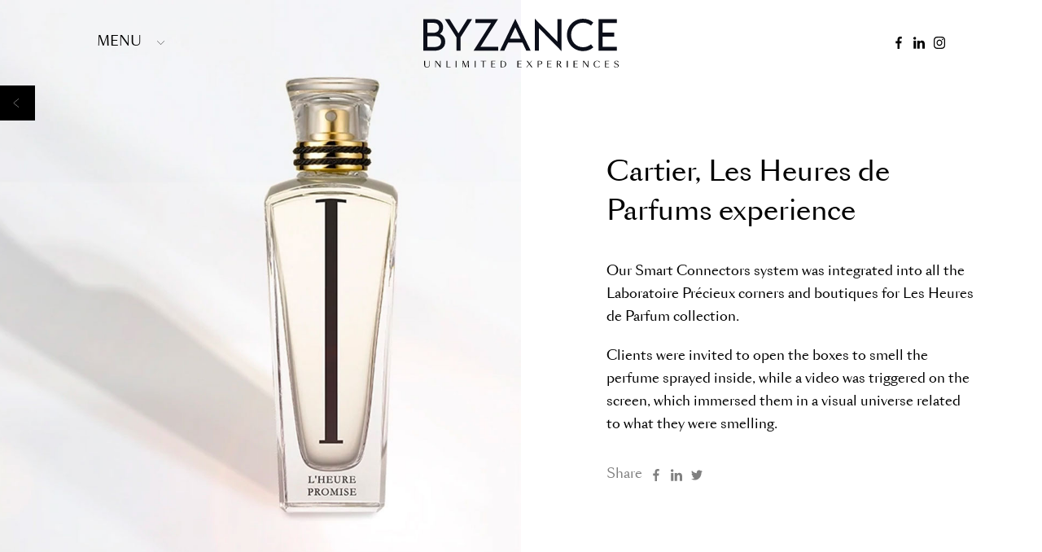

--- FILE ---
content_type: text/html; charset=UTF-8
request_url: https://byzance.world/portfolio/les-heures-de-parfums-cartier/
body_size: 8388
content:
<!DOCTYPE html>
<!--[if IE 9]>
<html class="ie9 no-js no-touch" lang="en-US">
<![endif]-->
<!--[if !(IE 9)]><!-->
<html lang="en-US" class="no-js no-touch">
<!--<![endif]-->

<head>

	<meta charset="UTF-8">
	<link rel="profile" href="http://gmpg.org/xfn/11">
	<meta http-equiv="X-UA-Compatible" content="IE=edge">
	<meta name="viewport" content="width=device-width,initial-scale=1,maximum-scale=5">

	<title>Cartier, Les Heures de Parfums experience | Byzance</title>
	<style>img:is([sizes="auto" i], [sizes^="auto," i]) { contain-intrinsic-size: 3000px 1500px }</style>
	
<!-- The SEO Framework by Sybre Waaijer -->
<meta name="robots" content="max-snippet:-1,max-image-preview:standard,max-video-preview:-1" />
<link rel="canonical" href="https://byzance.world/portfolio/les-heures-de-parfums-cartier/" />
<meta name="description" content="Our Smart Connectors system was integrated in all the Laboratoire Précieux corners and boutiques for Les Heures de Parfum collection." />
<meta property="og:type" content="article" />
<meta property="og:locale" content="en_US" />
<meta property="og:site_name" content="Byzance" />
<meta property="og:title" content="Cartier, Les Heures de Parfums experience | Byzance" />
<meta property="og:description" content="Our Smart Connectors system was integrated in all the Laboratoire Précieux corners and boutiques for Les Heures de Parfum collection." />
<meta property="og:url" content="https://byzance.world/portfolio/les-heures-de-parfums-cartier/" />
<meta property="og:image" content="https://byzance.world/wp-content/uploads/2019/08/les-heures-de-parfum-cartier-head.jpg" />
<meta property="og:image:width" content="1080" />
<meta property="og:image:height" content="1080" />
<meta property="article:published_time" content="2019-08-26T17:23:14+00:00" />
<meta property="article:modified_time" content="2025-10-09T21:47:35+00:00" />
<meta name="twitter:card" content="summary_large_image" />
<meta name="twitter:title" content="Cartier, Les Heures de Parfums experience | Byzance" />
<meta name="twitter:description" content="Our Smart Connectors system was integrated in all the Laboratoire Précieux corners and boutiques for Les Heures de Parfum collection." />
<meta name="twitter:image" content="https://byzance.world/wp-content/uploads/2019/08/les-heures-de-parfum-cartier-head.jpg" />
<script type="application/ld+json">{"@context":"https://schema.org","@graph":[{"@type":"WebSite","@id":"https://byzance.world/#/schema/WebSite","url":"https://byzance.world/","name":"Byzance","description":"Unlimited experiences","inLanguage":"en-US","potentialAction":{"@type":"SearchAction","target":{"@type":"EntryPoint","urlTemplate":"https://byzance.world/search/{search_term_string}/"},"query-input":"required name=search_term_string"},"publisher":{"@type":"Organization","@id":"https://byzance.world/#/schema/Organization","name":"Byzance","url":"https://byzance.world/","logo":{"@type":"ImageObject","url":"https://byzance.world/wp-content/uploads/2020/01/cropped-favicon.png","contentUrl":"https://byzance.world/wp-content/uploads/2020/01/cropped-favicon.png","width":512,"height":512}}},{"@type":"WebPage","@id":"https://byzance.world/portfolio/les-heures-de-parfums-cartier/","url":"https://byzance.world/portfolio/les-heures-de-parfums-cartier/","name":"Cartier, Les Heures de Parfums experience | Byzance","description":"Our Smart Connectors system was integrated in all the Laboratoire Précieux corners and boutiques for Les Heures de Parfum collection.","inLanguage":"en-US","isPartOf":{"@id":"https://byzance.world/#/schema/WebSite"},"breadcrumb":{"@type":"BreadcrumbList","@id":"https://byzance.world/#/schema/BreadcrumbList","itemListElement":[{"@type":"ListItem","position":1,"item":"https://byzance.world/","name":"Byzance"},{"@type":"ListItem","position":2,"item":"https://byzance.world/portfolio/","name":"Byzance, Customer experience agency"},{"@type":"ListItem","position":3,"name":"Cartier, Les Heures de Parfums experience"}]},"potentialAction":{"@type":"ReadAction","target":"https://byzance.world/portfolio/les-heures-de-parfums-cartier/"},"datePublished":"2019-08-26T17:23:14+00:00","dateModified":"2025-10-09T21:47:35+00:00"}]}</script>
<!-- / The SEO Framework by Sybre Waaijer | 14.91ms meta | 6.26ms boot -->

<link rel='dns-prefetch' href='//cdnjs.cloudflare.com' />
<link rel='stylesheet' id='atomic-blocks-fontawesome-css' href='https://byzance.world/wp-content/plugins/atomic-blocks/dist/assets/fontawesome/css/all.min.css?ver=1675782952' type='text/css' media='all' />
<style id='classic-theme-styles-inline-css' type='text/css'>
/*! This file is auto-generated */
.wp-block-button__link{color:#fff;background-color:#32373c;border-radius:9999px;box-shadow:none;text-decoration:none;padding:calc(.667em + 2px) calc(1.333em + 2px);font-size:1.125em}.wp-block-file__button{background:#32373c;color:#fff;text-decoration:none}
</style>
<link rel='stylesheet' id='atomic-blocks-style-css-css' href='https://byzance.world/wp-content/plugins/atomic-blocks/dist/blocks.style.build.css?ver=1675782952' type='text/css' media='all' />
<style id='global-styles-inline-css' type='text/css'>
:root{--wp--preset--aspect-ratio--square: 1;--wp--preset--aspect-ratio--4-3: 4/3;--wp--preset--aspect-ratio--3-4: 3/4;--wp--preset--aspect-ratio--3-2: 3/2;--wp--preset--aspect-ratio--2-3: 2/3;--wp--preset--aspect-ratio--16-9: 16/9;--wp--preset--aspect-ratio--9-16: 9/16;--wp--preset--color--black: #000000;--wp--preset--color--cyan-bluish-gray: #abb8c3;--wp--preset--color--white: #ffffff;--wp--preset--color--pale-pink: #f78da7;--wp--preset--color--vivid-red: #cf2e2e;--wp--preset--color--luminous-vivid-orange: #ff6900;--wp--preset--color--luminous-vivid-amber: #fcb900;--wp--preset--color--light-green-cyan: #7bdcb5;--wp--preset--color--vivid-green-cyan: #00d084;--wp--preset--color--pale-cyan-blue: #8ed1fc;--wp--preset--color--vivid-cyan-blue: #0693e3;--wp--preset--color--vivid-purple: #9b51e0;--wp--preset--gradient--vivid-cyan-blue-to-vivid-purple: linear-gradient(135deg,rgba(6,147,227,1) 0%,rgb(155,81,224) 100%);--wp--preset--gradient--light-green-cyan-to-vivid-green-cyan: linear-gradient(135deg,rgb(122,220,180) 0%,rgb(0,208,130) 100%);--wp--preset--gradient--luminous-vivid-amber-to-luminous-vivid-orange: linear-gradient(135deg,rgba(252,185,0,1) 0%,rgba(255,105,0,1) 100%);--wp--preset--gradient--luminous-vivid-orange-to-vivid-red: linear-gradient(135deg,rgba(255,105,0,1) 0%,rgb(207,46,46) 100%);--wp--preset--gradient--very-light-gray-to-cyan-bluish-gray: linear-gradient(135deg,rgb(238,238,238) 0%,rgb(169,184,195) 100%);--wp--preset--gradient--cool-to-warm-spectrum: linear-gradient(135deg,rgb(74,234,220) 0%,rgb(151,120,209) 20%,rgb(207,42,186) 40%,rgb(238,44,130) 60%,rgb(251,105,98) 80%,rgb(254,248,76) 100%);--wp--preset--gradient--blush-light-purple: linear-gradient(135deg,rgb(255,206,236) 0%,rgb(152,150,240) 100%);--wp--preset--gradient--blush-bordeaux: linear-gradient(135deg,rgb(254,205,165) 0%,rgb(254,45,45) 50%,rgb(107,0,62) 100%);--wp--preset--gradient--luminous-dusk: linear-gradient(135deg,rgb(255,203,112) 0%,rgb(199,81,192) 50%,rgb(65,88,208) 100%);--wp--preset--gradient--pale-ocean: linear-gradient(135deg,rgb(255,245,203) 0%,rgb(182,227,212) 50%,rgb(51,167,181) 100%);--wp--preset--gradient--electric-grass: linear-gradient(135deg,rgb(202,248,128) 0%,rgb(113,206,126) 100%);--wp--preset--gradient--midnight: linear-gradient(135deg,rgb(2,3,129) 0%,rgb(40,116,252) 100%);--wp--preset--font-size--small: 13px;--wp--preset--font-size--medium: 20px;--wp--preset--font-size--large: 36px;--wp--preset--font-size--x-large: 42px;--wp--preset--spacing--20: 0.44rem;--wp--preset--spacing--30: 0.67rem;--wp--preset--spacing--40: 1rem;--wp--preset--spacing--50: 1.5rem;--wp--preset--spacing--60: 2.25rem;--wp--preset--spacing--70: 3.38rem;--wp--preset--spacing--80: 5.06rem;--wp--preset--shadow--natural: 6px 6px 9px rgba(0, 0, 0, 0.2);--wp--preset--shadow--deep: 12px 12px 50px rgba(0, 0, 0, 0.4);--wp--preset--shadow--sharp: 6px 6px 0px rgba(0, 0, 0, 0.2);--wp--preset--shadow--outlined: 6px 6px 0px -3px rgba(255, 255, 255, 1), 6px 6px rgba(0, 0, 0, 1);--wp--preset--shadow--crisp: 6px 6px 0px rgba(0, 0, 0, 1);}:where(.is-layout-flex){gap: 0.5em;}:where(.is-layout-grid){gap: 0.5em;}body .is-layout-flex{display: flex;}.is-layout-flex{flex-wrap: wrap;align-items: center;}.is-layout-flex > :is(*, div){margin: 0;}body .is-layout-grid{display: grid;}.is-layout-grid > :is(*, div){margin: 0;}:where(.wp-block-columns.is-layout-flex){gap: 2em;}:where(.wp-block-columns.is-layout-grid){gap: 2em;}:where(.wp-block-post-template.is-layout-flex){gap: 1.25em;}:where(.wp-block-post-template.is-layout-grid){gap: 1.25em;}.has-black-color{color: var(--wp--preset--color--black) !important;}.has-cyan-bluish-gray-color{color: var(--wp--preset--color--cyan-bluish-gray) !important;}.has-white-color{color: var(--wp--preset--color--white) !important;}.has-pale-pink-color{color: var(--wp--preset--color--pale-pink) !important;}.has-vivid-red-color{color: var(--wp--preset--color--vivid-red) !important;}.has-luminous-vivid-orange-color{color: var(--wp--preset--color--luminous-vivid-orange) !important;}.has-luminous-vivid-amber-color{color: var(--wp--preset--color--luminous-vivid-amber) !important;}.has-light-green-cyan-color{color: var(--wp--preset--color--light-green-cyan) !important;}.has-vivid-green-cyan-color{color: var(--wp--preset--color--vivid-green-cyan) !important;}.has-pale-cyan-blue-color{color: var(--wp--preset--color--pale-cyan-blue) !important;}.has-vivid-cyan-blue-color{color: var(--wp--preset--color--vivid-cyan-blue) !important;}.has-vivid-purple-color{color: var(--wp--preset--color--vivid-purple) !important;}.has-black-background-color{background-color: var(--wp--preset--color--black) !important;}.has-cyan-bluish-gray-background-color{background-color: var(--wp--preset--color--cyan-bluish-gray) !important;}.has-white-background-color{background-color: var(--wp--preset--color--white) !important;}.has-pale-pink-background-color{background-color: var(--wp--preset--color--pale-pink) !important;}.has-vivid-red-background-color{background-color: var(--wp--preset--color--vivid-red) !important;}.has-luminous-vivid-orange-background-color{background-color: var(--wp--preset--color--luminous-vivid-orange) !important;}.has-luminous-vivid-amber-background-color{background-color: var(--wp--preset--color--luminous-vivid-amber) !important;}.has-light-green-cyan-background-color{background-color: var(--wp--preset--color--light-green-cyan) !important;}.has-vivid-green-cyan-background-color{background-color: var(--wp--preset--color--vivid-green-cyan) !important;}.has-pale-cyan-blue-background-color{background-color: var(--wp--preset--color--pale-cyan-blue) !important;}.has-vivid-cyan-blue-background-color{background-color: var(--wp--preset--color--vivid-cyan-blue) !important;}.has-vivid-purple-background-color{background-color: var(--wp--preset--color--vivid-purple) !important;}.has-black-border-color{border-color: var(--wp--preset--color--black) !important;}.has-cyan-bluish-gray-border-color{border-color: var(--wp--preset--color--cyan-bluish-gray) !important;}.has-white-border-color{border-color: var(--wp--preset--color--white) !important;}.has-pale-pink-border-color{border-color: var(--wp--preset--color--pale-pink) !important;}.has-vivid-red-border-color{border-color: var(--wp--preset--color--vivid-red) !important;}.has-luminous-vivid-orange-border-color{border-color: var(--wp--preset--color--luminous-vivid-orange) !important;}.has-luminous-vivid-amber-border-color{border-color: var(--wp--preset--color--luminous-vivid-amber) !important;}.has-light-green-cyan-border-color{border-color: var(--wp--preset--color--light-green-cyan) !important;}.has-vivid-green-cyan-border-color{border-color: var(--wp--preset--color--vivid-green-cyan) !important;}.has-pale-cyan-blue-border-color{border-color: var(--wp--preset--color--pale-cyan-blue) !important;}.has-vivid-cyan-blue-border-color{border-color: var(--wp--preset--color--vivid-cyan-blue) !important;}.has-vivid-purple-border-color{border-color: var(--wp--preset--color--vivid-purple) !important;}.has-vivid-cyan-blue-to-vivid-purple-gradient-background{background: var(--wp--preset--gradient--vivid-cyan-blue-to-vivid-purple) !important;}.has-light-green-cyan-to-vivid-green-cyan-gradient-background{background: var(--wp--preset--gradient--light-green-cyan-to-vivid-green-cyan) !important;}.has-luminous-vivid-amber-to-luminous-vivid-orange-gradient-background{background: var(--wp--preset--gradient--luminous-vivid-amber-to-luminous-vivid-orange) !important;}.has-luminous-vivid-orange-to-vivid-red-gradient-background{background: var(--wp--preset--gradient--luminous-vivid-orange-to-vivid-red) !important;}.has-very-light-gray-to-cyan-bluish-gray-gradient-background{background: var(--wp--preset--gradient--very-light-gray-to-cyan-bluish-gray) !important;}.has-cool-to-warm-spectrum-gradient-background{background: var(--wp--preset--gradient--cool-to-warm-spectrum) !important;}.has-blush-light-purple-gradient-background{background: var(--wp--preset--gradient--blush-light-purple) !important;}.has-blush-bordeaux-gradient-background{background: var(--wp--preset--gradient--blush-bordeaux) !important;}.has-luminous-dusk-gradient-background{background: var(--wp--preset--gradient--luminous-dusk) !important;}.has-pale-ocean-gradient-background{background: var(--wp--preset--gradient--pale-ocean) !important;}.has-electric-grass-gradient-background{background: var(--wp--preset--gradient--electric-grass) !important;}.has-midnight-gradient-background{background: var(--wp--preset--gradient--midnight) !important;}.has-small-font-size{font-size: var(--wp--preset--font-size--small) !important;}.has-medium-font-size{font-size: var(--wp--preset--font-size--medium) !important;}.has-large-font-size{font-size: var(--wp--preset--font-size--large) !important;}.has-x-large-font-size{font-size: var(--wp--preset--font-size--x-large) !important;}
:where(.wp-block-post-template.is-layout-flex){gap: 1.25em;}:where(.wp-block-post-template.is-layout-grid){gap: 1.25em;}
:where(.wp-block-columns.is-layout-flex){gap: 2em;}:where(.wp-block-columns.is-layout-grid){gap: 2em;}
:root :where(.wp-block-pullquote){font-size: 1.5em;line-height: 1.6;}
</style>
<link rel='stylesheet' id='byzance-main-css' href='https://byzance.world/wp-content/themes/byzance/dist/css/main.2a7c395e.css?ver=1.0.1' type='text/css' media='all' />
<script type="text/javascript" src="//cdnjs.cloudflare.com/ajax/libs/feature.js/1.0.1/feature.min.js?ver=1.0.1" id="feature-js"></script>
<script type="text/javascript" id="feature-js-after">
/* <![CDATA[ */
document.documentElement.className=document.documentElement.className.replace("no-js","js"),feature.touch&&!navigator.userAgent.match(/Trident\/(6|7)\./)&&(document.documentElement.className=document.documentElement.className.replace("no-touch","touch"));
/* ]]> */
</script>
<link rel="icon" href="https://byzance.world/wp-content/uploads/2020/01/cropped-favicon-32x32.png" sizes="32x32" />
<link rel="icon" href="https://byzance.world/wp-content/uploads/2020/01/cropped-favicon-192x192.png" sizes="192x192" />
<link rel="apple-touch-icon" href="https://byzance.world/wp-content/uploads/2020/01/cropped-favicon-180x180.png" />
<meta name="msapplication-TileImage" content="https://byzance.world/wp-content/uploads/2020/01/cropped-favicon-270x270.png" />
		<style type="text/css" id="wp-custom-css">
			:focus { outline: none; }
@media (min-width: 920px) and (max-width: 1480px){

.small p {
	font-size: 12px;
	line-height: 20px;
	margin-bottom: 15px;
}
}



.iframe-responsive {
  overflow: hidden;
  /* 16:9 aspect ratio */
  padding-top: 56.25%;
  position: relative;
}

.iframe-responsive iframe {
   border: 0;
   height: 100%;
   left: 0;
   position: absolute;
   top: 0;
   width: 100%;
}
video {
	  max-width: 100%;
}
  
.Single__content img {
	margin:30px auto;
}		</style>
		

	
	<meta name="google-site-verification" content="7-fwEzVZJuMBj7Z1VsMsgLVETBv66EyQ364Cp2hby-E" />

	<!-- Global site tag (gtag.js) - Google Analytics -->
	<script async src="https://www.googletagmanager.com/gtag/js?id=UA-102378807-8"></script>
	<script>
	window.dataLayer = window.dataLayer || [];
	function gtag(){dataLayer.push(arguments);}
	gtag('js', new Date());

	gtag('config', 'UA-102378807-8');
	</script>




</head>


<body class="wp-singular portfolio-template-default single single-portfolio postid-90 wp-theme-byzance">

	<div id="svg-sprite" class="d-none"><svg xmlns="http://www.w3.org/2000/svg" xmlns:xlink="http://www.w3.org/1999/xlink"><defs><symbol viewBox="0 0 21 71.8" id="arrow-down"><path d="M20.6 60.8L11 70.5V0h-1v70.5L.4 60.8l-.4.4 10.5 10.6L21 61.2l-.4-.4zm-10.3 10h.4l-.2.2-.2-.2z" /></symbol><symbol viewBox="0 0 75.8 9" id="arrow-right"><path d="M66.8 0l9 4.5-9 4.5V5H0V4h66.8V0z" /></symbol><symbol viewBox="0 0 26.5 18" id="bars"><path d="M0 0h26.5v2H0zM0 8h26.5v2H0zM0 16h26.5v2H0z" /></symbol><symbol viewBox="0 0 19 10" id="chevron-down"><path fill-rule="evenodd" clip-rule="evenodd" d="M19 .4l-.4-.4-9.1 9.2L.4 0 0 .4 9.5 10z" /></symbol><symbol viewBox="0 0 10 17" id="chevron-left"><path d="M9.6 17l.4-.3L.8 8.5 10 .3 9.6 0 0 8.5z" /></symbol><symbol viewBox="0 0 1792 1792" id="facebook"><path d="M1361.2 12.9v284.3h-169.1c-61.7 0-103.4 12.9-124.9 38.8-21.5 25.8-32.3 64.6-32.3 116.3v203.5h315.5l-42 318.8h-273.5V1792H705.4V974.6H430.8V655.8h274.6V421.1c0-133.5 37.3-237.1 112-310.7S991.5 0 1115.7 0c105.5 0 187.4 4.3 245.5 12.9z" /></symbol><symbol viewBox="0 0 448.2 448.1" id="instagram"><path d="M224.2 109.2c-63.6 0-114.9 51.3-114.9 114.9S160.6 339 224.2 339s114.9-51.3 114.9-114.9-51.3-114.9-114.9-114.9zm0 189.6c-41.1 0-74.7-33.5-74.7-74.7s33.5-74.7 74.7-74.7 74.7 33.5 74.7 74.7-33.6 74.7-74.7 74.7zm146.4-194.3c0 14.9-12 26.8-26.8 26.8-14.9 0-26.8-12-26.8-26.8s12-26.8 26.8-26.8 26.8 12 26.8 26.8zm76.1 27.2c-1.7-35.9-9.9-67.7-36.2-93.9-26.2-26.2-58-34.4-93.9-36.2-37-2.1-147.9-2.1-184.9 0-35.8 1.7-67.6 9.9-93.9 36.1s-34.4 58-36.2 93.9c-2.1 37-2.1 147.9 0 184.9 1.7 35.9 9.9 67.7 36.2 93.9s58 34.4 93.9 36.2c37 2.1 147.9 2.1 184.9 0 35.9-1.7 67.7-9.9 93.9-36.2 26.2-26.2 34.4-58 36.2-93.9 2.1-37 2.1-147.8 0-184.8zm-47.8 224.5c-7.8 19.6-22.9 34.7-42.6 42.6-29.5 11.7-99.5 9-132.1 9s-102.7 2.6-132.1-9c-19.6-7.8-34.7-22.9-42.6-42.6-11.7-29.5-9-99.5-9-132.1s-2.6-102.7 9-132.1c7.8-19.6 22.9-34.7 42.6-42.6 29.5-11.7 99.5-9 132.1-9s102.7-2.6 132.1 9c19.6 7.8 34.7 22.9 42.6 42.6 11.7 29.5 9 99.5 9 132.1s2.7 102.7-9 132.1z" /></symbol><symbol viewBox="0 0 1792 1792" id="linkedin"><path d="M407.2 596.2v1156.2h-385V596.2h385zm24.5-357c.8 56.8-18.9 104.2-58.9 142.3s-92.8 57.2-158.1 57.2h-2.3c-63.8 0-115.1-19.1-154-57.2S0 295.9 0 239.2c0-57.6 20-105.2 60.1-143S152.4 39.7 217 39.7s116.3 18.9 155.2 56.6 58.7 85.3 59.5 142.9zM1792 1089.7v662.7h-383.8V1134c0-81.7-15.8-145.6-47.2-191.9-31.5-46.3-80.7-69.4-147.6-69.4-49 0-90 13.4-123.1 40.2-33.1 26.8-57.8 60.1-74.1 99.8-8.6 23.3-12.8 54.8-12.8 94.5v645.2H619.5c1.6-310.3 2.3-561.9 2.3-754.8s-.4-308-1.2-345.3l-1.2-56h383.8v168h-2.3c15.6-24.9 31.5-46.7 47.8-65.3 16.3-18.7 38.3-38.9 65.9-60.7 27.6-21.8 61.4-38.7 101.5-50.8s84.6-18.1 133.6-18.1c133 0 239.9 44.1 320.8 132.4S1792 919.3 1792 1089.7z" /></symbol><symbol viewBox="0 0 512 415.8" id="twitter"><path d="M459.4 103.6c.3 4.5.3 9.1.3 13.6 0 138.7-105.6 298.6-298.6 298.6-59.5 0-114.7-17.2-161.1-47.1 8.4 1 16.6 1.3 25.3 1.3 49.1 0 94.2-16.6 130.3-44.8-46.1-1-84.8-31.2-98.1-72.8 6.5 1 13 1.6 19.8 1.6 9.4 0 18.8-1.3 27.6-3.6-48.1-9.7-84.1-52-84.1-103v-1.3c14 7.8 30.2 12.7 47.4 13.3-28.3-18.8-46.8-51-46.8-87.4 0-19.5 5.2-37.4 14.3-53C87.4 82.8 165 124.4 252.1 129c-1.6-7.8-2.6-15.9-2.6-24 0-57.9 46.8-105 104.9-105 30.2 0 57.5 12.7 76.7 33.1 23.7-4.5 46.5-13.3 66.6-25.3-7.8 24.4-24.4 44.8-46.1 57.8 21.1-2.3 41.6-8.1 60.4-16.2-14.3 20.8-32.2 39.3-52.6 54.2z" /></symbol></defs></svg></div>

	<div id="splashscreen" class="Splashscreen">
		<img class="Logo" src="https://byzance.world/wp-content/themes/byzance/dist/img/svg/logo.svg" alt="Unlimited experiences" width="313" height="80">
	</div>

	<header class="Site-header js-header" itemscope="itemscope" itemtype="http://schema.org/WPHeader">
		<div class="Menu js-menu">
			<div class="Menu__inner">
				<div class="Menu__body">
					<div class="row">
						<div class="col-12 col-md-10">
							<ul class="Menu__navigation" itemscope itemtype="http://schema.org/SiteNavigationElement">
																	<li class="Menu__item js-menu-item" itemprop="name">
										<a class="Menu__link" href="https://byzance.world/" itemprop="url" >Home</a>
									</li>
																	<li class="Menu__item js-menu-item" itemprop="name">
										<a class="Menu__link" href="https://byzance.world/about/" itemprop="url" >About-us</a>
									</li>
																	<li class="Menu__item js-menu-item" itemprop="name">
										<a class="Menu__link" href="https://byzance.world/expertises-2/" itemprop="url" >Expertises</a>
									</li>
																	<li class="Menu__item js-menu-item" itemprop="name">
										<a class="Menu__link" href="https://byzance.world/portfolio/" itemprop="url" >Projects</a>
									</li>
																	<li class="Menu__item js-menu-item" itemprop="name">
										<a class="Menu__link" href="https://byzance.world/technology/" itemprop="url" >Innovations</a>
									</li>
																	<li class="Menu__item js-menu-item" itemprop="name">
										<a class="Menu__link" href="https://byzance.world/trends/" itemprop="url" >Trends</a>
									</li>
															</ul>
							<footer class="Menu__footer">
								<a href="https://byzance.world/contact">Contact us</a>
									<ul class="Socials">
									<li class="Socials__item">
					<a class="Socials__link" href="https://www.facebook.com/byzance.world/" target="_blank" title="Facebook" rel="noopener noreferrer">
						<svg
	class="facebook"
	
	aria-label=""
>
	<use xlink:href="#facebook" href="#facebook"></use>
</svg>
					</a>
				</li>
												<li class="Socials__item">
					<a class="Socials__link" href="https://fr.linkedin.com/company/byzanceworld" target="_blank" title="LinkedIn" rel="noopener noreferrer">
						<svg
	class="linkedin"
	
	aria-label=""
>
	<use xlink:href="#linkedin" href="#linkedin"></use>
</svg>
					</a>
				</li>
												<li class="Socials__item">
					<a class="Socials__link" href="https://www.instagram.com/byzance.world/" target="_blank" title="Instagram" rel="noopener noreferrer">
						<svg
	class="instagram"
	
	aria-label=""
>
	<use xlink:href="#instagram" href="#instagram"></use>
</svg>
					</a>
				</li>
						</ul>
							</footer>
						</div>
					</div>
				</div>
			</div>
		</div>
		<div class="Site-container Site-container--full">
			<div class="row d-flex align-items-center">
				<div class="col-2 d-none d-md-flex">
					<button class="Menu__button margin-left-md-3 js-menu-button" type="button">Menu<svg
	class="chevron-down"
	
	aria-label="Unlimited experiences"
>
	<use xlink:href="#chevron-down" href="#chevron-down"></use>
</svg>
					</button>
				</div>
				<div class="col-6 col-md-4 offset-md-2">
					<script type="application/ld+json">
						{
							"@context": "https://schema.org",
							"@type": "Organization",
							"url": "https://byzance.world",
							"logo": "https://byzance.world/wp-content/themes/byzance/dist/img/jpg/logo.jpg"
						}
					</script>
					<a class="d-block" href="https://byzance.world">
						<img loading="lazy" class="Logo" src="https://byzance.world/wp-content/themes/byzance/dist/img/svg/logo.svg" alt="Unlimited experiences" width="313" height="80">
					</a>
				</div>
				<div class="col-6 d-flex justify-content-end d-md-none">
					<button class="Menu__bars js-menu-button" type="button" aria-label="Open menu">
						<svg
	class="bars"
	
	aria-label="Unlimited experiences"
>
	<use xlink:href="#bars" href="#bars"></use>
</svg>
					</button>
				</div>
				<div class="col-2 offset-md-2 d-none d-md-flex justify-content-end">
						<ul class="Socials margin-right-md-3">
									<li class="Socials__item">
					<a class="Socials__link" href="https://www.facebook.com/byzance.world/" target="_blank" title="Facebook" rel="noopener noreferrer">
						<svg
	class="facebook"
	
	aria-label=""
>
	<use xlink:href="#facebook" href="#facebook"></use>
</svg>
					</a>
				</li>
												<li class="Socials__item">
					<a class="Socials__link" href="https://fr.linkedin.com/company/byzanceworld" target="_blank" title="LinkedIn" rel="noopener noreferrer">
						<svg
	class="linkedin"
	
	aria-label=""
>
	<use xlink:href="#linkedin" href="#linkedin"></use>
</svg>
					</a>
				</li>
												<li class="Socials__item">
					<a class="Socials__link" href="https://www.instagram.com/byzance.world/" target="_blank" title="Instagram" rel="noopener noreferrer">
						<svg
	class="instagram"
	
	aria-label=""
>
	<use xlink:href="#instagram" href="#instagram"></use>
</svg>
					</a>
				</li>
						</ul>
				</div>
			</div>
		</div>
		<div class="Menu__backdrop js-menu-backdrop"></div>
	</header>



	<main id="site-wrapper">
		<div
			id="page-90"
			class="page-content Single-portfolio"
			data-node-type="DefaultPage"
			data-meta-title="Cartier, Les Heures de Parfums experience - Byzance"
			data-is-home="1"
		>


	<a class="Back" href="https://byzance.world/portfolio/">
		<svg
	class="chevron-left"
	
	aria-label="Unlimited experiences"
>
	<use xlink:href="#chevron-left" href="#chevron-left"></use>
</svg>
	</a>

	<div class="Single-portfolio__hero">

		

<img
	class="Single-portfolio__hero__thumbnail js-thumbnail"
	loading="lazy"
	src="https://byzance.world/wp-content/uploads/2019/08/les-heures-de-parfum-cartier-head.jpg"
	alt=""
	width="1080"
	height="1080"
	
>

		<div class="Site-container Site-container--full h-md-100">
			<div class="row h-md-100 align-items-md-center">
				<div class="col-12 col-md-5 offset-md-7 col-hd-4">
					<div class="Single-portfolio__hero__body">
						<h1 class="Single-portfolio__hero__title js-title">Cartier, Les Heures de Parfums experience</h1>
						<div class="js-description"><p>Our Smart Connectors system was integrated into all the Laboratoire Précieux corners and boutiques for Les Heures de Parfum collection.</p>
<p>Clients were invited to open the boxes to smell the perfume sprayed inside, while a video was triggered on the screen, which immersed them in a visual universe related to what they were smelling.</p>
</div>
						<footer class="Single-portfolio__hero__footer js-footer">
							<div class="margin-right-1">Share</div>
								<ul class="Shares">
									<li class="Shares__item">
					<a class="Shares__link" href="https://www.facebook.com/sharer.php?u=https://byzance.world/portfolio/les-heures-de-parfums-cartier" target="_blank" title="Facebook" rel="noopener noreferrer">
						<svg
	class="facebook"
	
	aria-label=""
>
	<use xlink:href="#facebook" href="#facebook"></use>
</svg>
					</a>
				</li>
												<li class="Shares__item">
					<a class="Shares__link" href="https://www.linkedin.com/shareArticle?mini=true&url=https://byzance.world/portfolio/les-heures-de-parfums-cartier" target="_blank" title="LinkedIn" rel="noopener noreferrer">
						<svg
	class="linkedin"
	
	aria-label=""
>
	<use xlink:href="#linkedin" href="#linkedin"></use>
</svg>
					</a>
				</li>
												<li class="Shares__item">
					<a class="Shares__link" href="https://twitter.com/intent/tweet?text=https://byzance.world/portfolio/les-heures-de-parfums-cartier" target="_blank" title="Twitter" rel="noopener noreferrer">
						<svg
	class="twitter"
	
	aria-label=""
>
	<use xlink:href="#twitter" href="#twitter"></use>
</svg>
					</a>
				</li>
						</ul>
						</footer>
					</div>
				</div>
			</div>
		</div>
	</div>
	<div class="Single-portfolio__gallery">
		<div class="Site-container">
			<div class="row">
															<div id="gallery-0" class="Single-portfolio__gallery__item col-12 col-md-10 offset-md-2 page-block margin-y-md-6 margin-y-hd-8" data-node-type="InViewBlock">
							

<img
	class=""
	loading="lazy"
	src="https://byzance.world/wp-content/uploads/2019/08/cartier-00.jpg"
	alt=""
	width="1920"
	height="1080"
	
>
						</div>
																																								<div id="gallery-1" class="Single-portfolio__gallery__item col-12 col-md-6 margin-y-3 margin-y-md-0 page-block" data-node-type="InViewBlock">
							

<img
	class=""
	loading="lazy"
	src="https://byzance.world/wp-content/uploads/2019/08/cartier-01.jpg"
	alt=""
	width="1920"
	height="1080"
	
>
						</div>
																																								<div id="gallery-2" class="Single-portfolio__gallery__item col-12 col-md-6 margin-top-md-8 page-block" data-node-type="InViewBlock">
							

<img
	class=""
	loading="lazy"
	src="https://byzance.world/wp-content/uploads/2019/08/cartier-02.jpg"
	alt=""
	width="1920"
	height="1080"
	
>
						</div>
																																								<div id="gallery-3" class="Single-portfolio__gallery__item col-11 page-block margin-y-3 margin-top-md-6 margin-top-hd-8" data-node-type="InViewBlock">
							

<img
	class=""
	loading="lazy"
	src="https://byzance.world/wp-content/uploads/2019/08/cartier-03.jpg"
	alt=""
	width="1920"
	height="1080"
	
>
						</div>
																				<div id="gallery-4" class="Single-portfolio__gallery__item col-12 col-md-10 offset-md-2 page-block margin-top-md-6 margin-top-hd-8" data-node-type="InViewBlock">
							

<img
	class=""
	loading="lazy"
	src="https://byzance.world/wp-content/uploads/2019/08/cartier-04.jpg"
	alt=""
	width="1920"
	height="1080"
	
>
						</div>
																											</div>
		</div>
	</div>

	<nav class="Navigation">
		<div class="Site-container">
			<div class="row">
				<div class="col-12 col-sm-4 text-align-center text-align-md-left">
										 	<div id="previous" class="page-block" data-node-type="LinkToPortfolioBlock">
							<a class="h2 js-link" href="https://byzance.world/portfolio/zadig-voltaire-girls-can-do-anything/" data-transition="project">Previous project</a>
						</div>
					
				</div>
				<div class="col-12 col-sm-4 text-align-center">
					<a class="h2" href="https://byzance.world/portfolio/">All projects</a>
				</div>
				<div class="col-12 col-sm-4 text-align-center text-align-sm-right">
											<div id="next" class="page-block" data-node-type="LinkToPortfolioBlock">
							<a class="h2 js-link" href="https://byzance.world/portfolio/dior-the-quest-for-essences/" data-transition="project">Next project</a>
						</div>
									</div>
			</div>
		</div>
	</nav>


			<footer class="Site-footer" itemscope="itemscope" itemtype="http://schema.org/WPFooter">
				<meta itemprop="copyrightYear" content="2019">
				<meta itemprop="copyrightHolder" content="Byzance">
				<div class="Site-container Site-container--full">
					<div class="row">
						<div class="col-12 col-md-9">

							<p class="Site-footer__content">Byzance is a customer experience consultancy based in <a href="/contact/" class="underline" target="_self" style="text-decoration:underline;">Paris</a> and <a href="/contact/" class="underline"  style="text-decoration:underline;"target="_self">Dubai</a>.<br>
							We are experts in interactive installations and digital experiences.<br>
							We love talking to new people and working on new projects, so don’t hesitate to contact us.</p>
						</div>
					</div>
					<div class="row">
						<div class="col-12 text-align-center text-align-md-left">
							<a class="Button Button--outline-primary text-transform-uppercase" href="https://byzance.world/contact">Contact us</a>
						</div>
					</div>
				</div>
				<div class="Site-container Site-container--full Site-footer__colophon">
					<div class="row">
						<div class="col-12 col-md-6 d-flex justify-content-center justify-content-md-end">Copyright BYZANCE 2023</div>
					</div>
				</div>


			</footer>
		</div>
	</main>
				<a class="Back totop" href="#">
					<svg
	class="chevron-left"
	
	aria-label="Unlimited experiences"
>
	<use xlink:href="#chevron-left" href="#chevron-left"></use>
</svg>
				</a>

	<canvas class="Canvas"></canvas>

	<script type="speculationrules">
{"prefetch":[{"source":"document","where":{"and":[{"href_matches":"\/*"},{"not":{"href_matches":["\/wp-*.php","\/wp-admin\/*","\/wp-content\/uploads\/*","\/wp-content\/*","\/wp-content\/plugins\/*","\/wp-content\/themes\/byzance\/*","\/*\\?(.+)"]}},{"not":{"selector_matches":"a[rel~=\"nofollow\"]"}},{"not":{"selector_matches":".no-prefetch, .no-prefetch a"}}]},"eagerness":"conservative"}]}
</script>
	<script type="text/javascript">
		function atomicBlocksShare( url, title, w, h ){
			var left = ( window.innerWidth / 2 )-( w / 2 );
			var top  = ( window.innerHeight / 2 )-( h / 2 );
			return window.open(url, title, 'toolbar=no, location=no, directories=no, status=no, menubar=no, scrollbars=no, resizable=no, copyhistory=no, width=600, height=600, top='+top+', left='+left);
		}
	</script>
	<script type="text/javascript" id="pll_cookie_script-js-after">
/* <![CDATA[ */
(function() {
				var expirationDate = new Date();
				expirationDate.setTime( expirationDate.getTime() + 31536000 * 1000 );
				document.cookie = "pll_language=en; expires=" + expirationDate.toUTCString() + "; path=/; secure; SameSite=Lax";
			}());
/* ]]> */
</script>
<script type="text/javascript" src="https://byzance.world/wp-content/plugins/atomic-blocks/dist/assets/js/dismiss.js?ver=1675782952" id="atomic-blocks-dismiss-js-js"></script>
<script type="text/javascript" id="byzance-main-js-extra">
/* <![CDATA[ */
var byzance = {"template_directory_uri":"https:\/\/byzance.world\/wp-content\/themes\/byzance","base_url":"https:\/\/byzance.world","home_url":"https:\/\/byzance.world\/","ajax_url":"https:\/\/byzance.world\/wp-admin\/admin-ajax.php","api_url":"https:\/\/byzance.world\/wp-json","current_url":"https:\/\/byzance.world\/portfolio\/les-heures-de-parfums-cartier\/","nonce":"d908941fea"};
/* ]]> */
</script>
<script type="text/javascript" src="https://byzance.world/wp-content/themes/byzance/dist/js/main.2a7c395e.js?ver=1.0.1" id="byzance-main-js"></script>

</html>

<!--
Performance optimized by W3 Total Cache. Learn more: https://www.boldgrid.com/w3-total-cache/


Served from: byzance.world @ 2026-01-06 09:08:26 by W3 Total Cache
-->

--- FILE ---
content_type: text/css
request_url: https://byzance.world/wp-content/themes/byzance/dist/css/main.2a7c395e.css?ver=1.0.1
body_size: 8092
content:
/* Recommended styles for Splitting */

/* Psuedo-element chars */

/**
 * Populate the psuedo elements with the character to allow for expanded effects
 * Set to `display: none` by default; just add `display: block` when you want
 * to use the psuedo elements
 */

/* Expanded CSS Variables */

@supports ( display: grid ) {

  /* Helper variables for advanced effects */
}.row{display:-webkit-box;display:-ms-flexbox;display:flex;-ms-flex-wrap:wrap;flex-wrap:wrap;margin-right:-10.5px;margin-left:-10.5px}.col-2,.col-4,.col-6,.col-7,.col-9,.col-11,.col-12,.col-hd-2,.col-hd-3,.col-hd-4,.col-lg-3,.col-md-2,.col-md-3,.col-md-4,.col-md-5,.col-md-6,.col-md-8,.col-md-9,.col-md-10,.col-sm-4,.col-sm-6{position:relative;width:100%;padding-right:10.5px;padding-left:10.5px}.col-2{-ms-flex:0 0 16.6666666667%;flex:0 0 16.6666666667%;max-width:16.6666666667%}.col-2{-webkit-box-flex:0}.col-4{-ms-flex:0 0 33.3333333333%;flex:0 0 33.3333333333%;max-width:33.3333333333%}.col-4{-webkit-box-flex:0}.col-6{-ms-flex:0 0 50%;flex:0 0 50%;max-width:50%}.col-6,.col-7{-webkit-box-flex:0}.col-7{-ms-flex:0 0 58.3333333333%;flex:0 0 58.3333333333%;max-width:58.3333333333%}.col-9{-webkit-box-flex:0}.col-9{-ms-flex:0 0 75%;flex:0 0 75%;max-width:75%}.col-11{-webkit-box-flex:0}.col-11{-ms-flex:0 0 91.6666666667%;flex:0 0 91.6666666667%;max-width:91.6666666667%}.col-12{-webkit-box-flex:0;-ms-flex:0 0 100%;flex:0 0 100%;max-width:100%}@media (min-width:754px){.col-sm-4{-webkit-box-flex:0;-ms-flex:0 0 33.3333333333%;flex:0 0 33.3333333333%;max-width:33.3333333333%}.col-sm-6{-webkit-box-flex:0;-ms-flex:0 0 50%;flex:0 0 50%;max-width:50%}}@media (min-width:992px){.col-md-2{-webkit-box-flex:0;-ms-flex:0 0 16.6666666667%;flex:0 0 16.6666666667%;max-width:16.6666666667%}.col-md-3{-webkit-box-flex:0;-ms-flex:0 0 25%;flex:0 0 25%;max-width:25%}.col-md-4{-webkit-box-flex:0;-ms-flex:0 0 33.3333333333%;flex:0 0 33.3333333333%;max-width:33.3333333333%}.col-md-5{-webkit-box-flex:0;-ms-flex:0 0 41.6666666667%;flex:0 0 41.6666666667%;max-width:41.6666666667%}.col-md-6{-webkit-box-flex:0;-ms-flex:0 0 50%;flex:0 0 50%;max-width:50%}.col-md-8{-webkit-box-flex:0;-ms-flex:0 0 66.6666666667%;flex:0 0 66.6666666667%;max-width:66.6666666667%}.col-md-9{-webkit-box-flex:0;-ms-flex:0 0 75%;flex:0 0 75%;max-width:75%}.col-md-10{-webkit-box-flex:0;-ms-flex:0 0 83.3333333333%;flex:0 0 83.3333333333%;max-width:83.3333333333%}.order-md-2{-webkit-box-ordinal-group:3;-ms-flex-order:2;order:2}.offset-md-1{margin-left:8.3333333333%}.offset-md-2{margin-left:16.6666666667%}.offset-md-3{margin-left:25%}.offset-md-7{margin-left:58.3333333333%}}@media (min-width:1200px){.col-lg-3{-webkit-box-flex:0;-ms-flex:0 0 25%;flex:0 0 25%;max-width:25%}}@media (min-width:1400px){.col-hd-2{-webkit-box-flex:0;-ms-flex:0 0 16.6666666667%;flex:0 0 16.6666666667%;max-width:16.6666666667%}.col-hd-3{-webkit-box-flex:0;-ms-flex:0 0 25%;flex:0 0 25%;max-width:25%}.col-hd-4{-webkit-box-flex:0;-ms-flex:0 0 33.3333333333%;flex:0 0 33.3333333333%;max-width:33.3333333333%}.offset-hd-1{margin-left:8.3333333333%}}.Back,.d-none,.Expertises__aside,.Front-page .Recent-portfolios h2,.Front-page__hero__column__footer,.Menu__backdrop,.Page-about .Recent-portfolios h2,.Single-portfolio__hero__footer,.Tease-post--large .Tease-post__preview{display:none!important}.Languages__item:after{display:inline!important}.d-inline-block,.Image img,.Instagram__item,.Single-innovation__content img,.Single__content img,.Tease-portfolio__thumbnail img,.Tease-post__thumbnail img{display:inline-block!important}.Clients img,.d-block,.Expertises__aside__thumbnail,.Front-page__hero__column--center img,.Front-page__hero__column--left img,.Front-page__hero__column__footer svg,.Front-page__our-expertises__column--center img,.Front-page__our-expertises__column--left img,.Menu__inner:after,.Menu__link,.Page-about__hero__thumbnail,.Recent-innovations__column--center img,.Recent-innovations__column--left img,.Single-portfolio__gallery img,.Single-portfolio__hero__thumbnail,.Tease-innovation__column--center img,.Tease-innovation__column--left img,.Tease-portfolio__thumbnail,.Tease-post__thumbnail,.Title-image-content__image{display:block!important}.d-flex,.Languages,.Logo,.Menu__bars,.Menu__button,.Menu__footer,.Page__hero__body,.Shares,.Shares__link,.Socials,.Socials__link,.Tease-portfolio--large .Tease-portfolio__title a,.wp-block-columns{display:-webkit-box!important;display:-ms-flexbox!important;display:flex!important}.Button{display:-webkit-inline-box!important;display:-ms-inline-flexbox!important;display:inline-flex!important}@media (min-width:992px){.d-md-none{display:none!important}.d-md-block,.Expertises__aside,.Front-page .Recent-portfolios h2,.Front-page__hero__column__footer,.Menu__backdrop{display:block!important}.Back,.d-md-flex,.Expertises__container,.Expertises__item__body,.Front-page__hero__column--center,.Front-page__hero__column--left,.Front-page__our-expertises__column--center,.Front-page__our-expertises__column--left,.Recent-innovations__column--center,.Recent-innovations__column--left,.Single-portfolio__hero__footer,.Tease-innovation__column--center,.Tease-innovation__column--left{display:-webkit-box!important;display:-ms-flexbox!important;display:flex!important}}.flex-column{-webkit-box-direction:normal!important}.flex-column{-webkit-box-orient:vertical!important;-ms-flex-direction:column!important;flex-direction:column!important}.wp-block-columns{-ms-flex-wrap:wrap!important;flex-wrap:wrap!important}.flex-nowrap{-ms-flex-wrap:nowrap!important;flex-wrap:nowrap!important}.wp-block-columns .wp-block-column{-webkit-box-flex:1!important;-ms-flex-positive:1!important;flex-grow:1!important}.justify-content-end{-webkit-box-pack:end!important;-ms-flex-pack:end!important;justify-content:flex-end!important}.Back,.justify-content-center,.Page__hero__body,.Shares__link,.Socials__link,.Splashscreen,.Tease-portfolio--large .Tease-portfolio__title a{-webkit-box-pack:center!important;-ms-flex-pack:center!important;justify-content:center!important}.Menu__footer{-webkit-box-pack:justify!important;-ms-flex-pack:justify!important;justify-content:space-between!important}.align-items-center,.Back,.Button,.Menu__bars,.Menu__button,.Page__hero__body,.Shares__link,.Single-portfolio__hero__footer,.Socials__link,.Splashscreen,.Tease-portfolio--large .Tease-portfolio__title a{-webkit-box-align:center!important;-ms-flex-align:center!important;align-items:center!important}.wp-block-columns .wp-block-column.is-vertically-aligned-center{-ms-flex-item-align:center!important;align-self:center!important}@media (min-width:992px){.Expertises__item__body{-webkit-box-orient:vertical!important;-webkit-box-direction:normal!important;-ms-flex-direction:column!important;flex-direction:column!important}.wp-block-columns{-ms-flex-wrap:nowrap!important;flex-wrap:nowrap!important}.justify-content-md-end{-webkit-box-pack:end!important;-ms-flex-pack:end!important;justify-content:flex-end!important}.Expertises__item__body{-webkit-box-pack:center!important;-ms-flex-pack:center!important;justify-content:center!important}.Expertises__container,.Front-page__hero__column--center,.Front-page__our-expertises__column--center,.Recent-innovations__column--center,.Tease-innovation__column--center{-webkit-box-align:start!important;-ms-flex-align:start!important;align-items:flex-start!important}.Front-page__hero__column--left,.Front-page__our-expertises__column--left,.Recent-innovations__column--left,.Tease-innovation__column--left{-webkit-box-align:end!important;-ms-flex-align:end!important;align-items:flex-end!important}.align-items-md-center{-webkit-box-align:center!important;-ms-flex-align:center!important;align-items:center!important}}@font-face{font-family:SangBleu Sans;src:url(../fonts/sangbleu-sans-regular.eot);src:url(../fonts/sangbleu-sans-regular.woff) format("woff"),url(../fonts/sangbleu-sans-regular.eot?#iefix) format("embedded-opentype"),url(../fonts/sangbleu-sans-regular.ttf) format("truetype"),url(../fonts/sangbleu-sans-regular.svg#sangbleu-sans-regular) format("svg");font-weight:400;font-style:normal;font-display:swap}@font-face{font-family:SangBleu Sans;src:url(../fonts/sangbleu-sans-bold.eot);src:url(../fonts/sangbleu-sans-bold.woff) format("woff"),url(../fonts/sangbleu-sans-bold.eot?#iefix) format("embedded-opentype"),url(../fonts/sangbleu-sans-bold.ttf) format("truetype"),url(../fonts/sangbleu-sans-bold.svg#sangbleu-sans-bold) format("svg");font-weight:700;font-style:normal;font-display:swap}@font-face{font-family:SangBleu Sans;src:url(../fonts/sangbleu-sans-medium.eot);src:url(../fonts/sangbleu-sans-medium.woff) format("woff"),url(../fonts/sangbleu-sans-medium.eot?#iefix) format("embedded-opentype"),url(../fonts/sangbleu-sans-medium.ttf) format("truetype"),url(../fonts/sangbleu-sans-medium.svg#sangbleu-sans-medium) format("svg");font-weight:500;font-style:normal;font-display:swap}/*!
 * ress.css • v1.2.2
 * MIT License
 * github.com/filipelinhares/ress
 */html{-webkit-box-sizing:border-box;box-sizing:border-box;overflow-y:scroll;-webkit-text-size-adjust:100%}*,:after,:before{background-repeat:no-repeat;-webkit-box-sizing:inherit;box-sizing:inherit}:after,:before{text-decoration:inherit;vertical-align:inherit}*{padding:0;margin:0}hr{overflow:visible}article,aside,details,footer,header,main,menu,nav{display:block}[hidden]{display:none}a{background-color:transparent;-webkit-text-decoration-skip:objects}a:active,a:hover{outline-width:0}[role=button],[type=button],[type=reset],[type=submit],button{cursor:pointer}[disabled]{cursor:default}[type=number]{width:auto}[type=search]::-webkit-search-cancel-button,[type=search]::-webkit-search-decoration{-webkit-appearance:none}button{font:inherit}button{overflow:visible}[type=button]::-moz-focus-inner,[type=reset]::-moz-focus-inner,[type=submit]::-moz-focus-inner,button::-moz-focus-inner{border-style:0;padding:0}[type=button]::-moz-focus-inner,[type=reset]::-moz-focus-inner,[type=submit]::-moz-focus-inner,button:-moz-focusring{outline:1px dotted ButtonText}[type=reset],[type=submit],button,html [type=button]{-webkit-appearance:button}button{text-transform:none}button{background-color:transparent;border-style:none;color:inherit}::-webkit-file-upload-button{-webkit-appearance:button;font:inherit}[type=search]{-webkit-appearance:textfield;outline-offset:-2px}img{border-style:none}svg:not(:root){overflow:hidden}canvas,video{display:inline-block}@media screen{[hidden~=screen]{display:inherit}[hidden~=screen]:not(:active):not(:focus):not(:target){position:absolute!important;clip:rect(0 0 0 0)!important}}[aria-busy=true]{cursor:progress}[aria-controls]{cursor:pointer}[aria-disabled]{cursor:default}::-moz-selection{background-color:#b3d4fc;color:#000;text-shadow:none}::selection{background-color:#b3d4fc;color:#000;text-shadow:none}/*! Flickity v2.2.1
https://flickity.metafizzy.co
---------------------------------------------- */.flickity-enabled{position:relative}.flickity-enabled:focus{outline:none}.flickity-viewport{overflow:hidden;position:relative;height:100%}.flickity-slider{position:absolute;width:100%;height:100%}.flickity-enabled.is-draggable{-webkit-tap-highlight-color:transparent;-webkit-user-select:none;-moz-user-select:none;-ms-user-select:none;user-select:none}.flickity-enabled.is-draggable .flickity-viewport{cursor:move;cursor:-webkit-grab;cursor:grab}.flickity-enabled.is-draggable .flickity-viewport.is-pointer-down{cursor:-webkit-grabbing;cursor:grabbing}.flickity-button{position:absolute;background:hsla(0,0%,100%,.75);border:none;color:#333}.flickity-button:hover{background:#fff;cursor:pointer}.flickity-button:focus{outline:none;-webkit-box-shadow:0 0 0 5px #19f;box-shadow:0 0 0 5px #19f}.flickity-button:active{opacity:.6}.flickity-button:disabled{opacity:.3;cursor:auto;pointer-events:none}.flickity-button-icon{fill:currentColor}.flickity-prev-next-button{top:50%;width:44px;height:44px;border-radius:50%;-webkit-transform:translateY(-50%);transform:translateY(-50%)}.flickity-prev-next-button.previous{left:10px}.flickity-prev-next-button.next{right:10px}.flickity-rtl .flickity-prev-next-button.previous{left:auto;right:10px}.flickity-rtl .flickity-prev-next-button.next{right:auto;left:10px}.flickity-prev-next-button .flickity-button-icon{position:absolute;left:20%;top:20%;width:60%;height:60%}.flickity-page-dots{position:absolute;width:100%;bottom:-25px;padding:0;margin:0;list-style:none;text-align:center;line-height:1}.flickity-rtl .flickity-page-dots{direction:rtl}.flickity-page-dots .dot{display:inline-block;width:10px;height:10px;margin:0 8px;background:#333;border-radius:50%;opacity:.25;cursor:pointer}.flickity-page-dots .dot.is-selected{opacity:1}.Button.is-off,.Canvas,.Pointer-events-none{pointer-events:none}.Menu__inner,.Pointer-events-auto{pointer-events:auto}.Button:not(:disabled):not(.disabled){cursor:pointer}.Front-page__hero__column--left,.Front-page__hero__column--right,.Front-page__our-expertises__column--left,.Front-page__our-expertises__column--right,.Recent-innovations__column--left,.Recent-innovations__column--right,.Tease-innovation__column--left,.Tease-innovation__column--right{-webkit-transition:opacity .3s cubic-bezier(.95,.05,.795,.035);transition:opacity .3s cubic-bezier(.95,.05,.795,.035);opacity:0}.is-in-view.Front-page__hero__column--left,.is-in-view.Front-page__hero__column--right,.is-in-view.Front-page__our-expertises__column--left,.is-in-view.Front-page__our-expertises__column--right,.is-in-view.Recent-innovations__column--left,.is-in-view.Recent-innovations__column--right,.is-in-view.Tease-innovation__column--left,.is-in-view.Tease-innovation__column--right{opacity:1}.fade-in-up,.Single-portfolio__gallery__item,.Tease-innovation__column{-webkit-transition:opacity .3s ease-in-out,-webkit-transform .5s ease-in-out;transition:opacity .3s ease-in-out,-webkit-transform .5s ease-in-out;transition:opacity .3s ease-in-out,transform .5s ease-in-out;transition:opacity .3s ease-in-out,transform .5s ease-in-out,-webkit-transform .5s ease-in-out;opacity:0;-webkit-transform:translate3d(0,30px,0);transform:translate3d(0,30px,0)}.is-in-view.fade-in-up,.is-in-view.Single-portfolio__gallery__item,.is-in-view.Tease-innovation__column{opacity:1;-webkit-transform:translateZ(0);transform:translateZ(0)}.Front-page__hero__column--center,.Front-page__our-expertises__column--center,.Recent-innovations__column--center,.Tease-innovation__column--center,.Tease-portfolio,.Tease-post{-webkit-transition:opacity .3s ease-in,-webkit-transform .5s ease-out;transition:opacity .3s ease-in,-webkit-transform .5s ease-out;transition:opacity .3s ease-in,transform .5s ease-out;transition:opacity .3s ease-in,transform .5s ease-out,-webkit-transform .5s ease-out;opacity:0;-webkit-transform:translate3d(0,50px,0);transform:translate3d(0,50px,0)}.is-in-view.Front-page__hero__column--center,.is-in-view.Front-page__our-expertises__column--center,.is-in-view.Recent-innovations__column--center,.is-in-view.Tease-innovation__column--center,.is-in-view.Tease-portfolio,.is-in-view.Tease-post{opacity:1;-webkit-transform:translateZ(0);transform:translateZ(0)}.transition-delay-700{-webkit-transition-delay:.7s;transition-delay:.7s}.wp-block-embed.wp-embed-aspect-4-3 .wp-block-embed__wrapper,.wp-block-embed.wp-embed-aspect-16-9 .wp-block-embed__wrapper{position:relative}.wp-block-embed.wp-embed-aspect-4-3 .wp-block-embed__wrapper:before,.wp-block-embed.wp-embed-aspect-16-9 .wp-block-embed__wrapper:before{content:"";display:block;padding-top:50%}.wp-block-embed.wp-embed-aspect-4-3 .wp-block-embed__wrapper iframe,.wp-block-embed.wp-embed-aspect-16-9 .wp-block-embed__wrapper iframe{position:absolute;top:0;right:0;bottom:0;left:0;width:100%;height:100%}.wp-block-embed.wp-embed-aspect-4-3 .wp-block-embed__wrapper:before{padding-top:133.333333333%}.wp-block-embed.wp-embed-aspect-16-9 .wp-block-embed__wrapper:before{padding-top:56.25%}.wp-block-columns .wp-block-column{min-width:0;word-break:break-word;overflow-wrap:break-word}.wp-block-columns .wp-block-column>:first-child{margin-top:0!important}@media (min-width:992px){.wp-block-columns .wp-block-column{-webkit-box-flex:0;-ms-flex-positive:0;flex-grow:0;-ms-flex-preferred-size:calc(50% - 21px);flex-basis:calc(50% - 21px)}.wp-block-columns .wp-block-column:nth-child(2n){margin-left:21px}}:root{--yellow-pure:#99b70b;--orange-vivid:#e69712;--cyan-strong:#14c2c4;--red-light:#ff3434;--yellow-vivid:#ffd019;--blue-moderate:#337ab7;--blue-very-dark-grayish:#3f4e55}html{scroll-behavior:smooth}body,html{overflow:visible!important}body{overflow-x:hidden!important;font-size:16px;line-height:28px;-moz-osx-font-smoothing:grayscale;-webkit-font-smoothing:antialiased;text-rendering:optimizeLegibility}[data-scroll]{will-change:transform}a,button{cursor:pointer;outline:none}a{color:currentColor;text-decoration:none}p{margin-top:0;margin-bottom:30px}@media (min-width:992px){p{margin-top:0;margin-bottom:1.5625vw}}.h1,.Recent-posts__title,.Tease-innovation__title,h1{font-size:28px;line-height:39px;margin-top:47px;margin-bottom:38px}@media (min-width:992px){.h1,.Recent-posts__title,.Tease-innovation__title,h1{font-size:2.6041666667vw;line-height:3.8020833333vw;margin-top:2.4479166667vw;margin-bottom:1.9791666667vw}}.h2,h2{font-size:28px;line-height:39px;margin-top:38px;margin-bottom:38px}@media (min-width:992px){.h2,h2{font-size:2.7083333333vw;line-height:3.75vw;margin-top:1.9791666667vw;margin-bottom:1.9791666667vw}}.h3,h3{font-size:24px;line-height:28px;margin-top:22.8px;margin-bottom:0}@media (min-width:992px){.h3,h3{font-size:1.25vw;line-height:1.4583333333vw;margin-top:28.5px}}.Site-container{max-width:1878px;margin:0 auto;padding-right:30px;padding-left:30px}@media (min-width:992px){.Site-container{padding-right:81px;padding-left:81px}}.Site-container--full{max-width:none}.Site-header{padding-top:18px;padding-bottom:18px;position:-webkit-sticky;position:sticky;top:0;right:0;left:0;-webkit-transition:background-color .3s ease-out;transition:background-color .3s ease-out;background-color:hsla(0,0%,100%,.8);z-index:10}@media (min-width:992px){.Site-header{padding-top:22.5px;padding-bottom:22.5px}}.is-on-top .Site-header{background-color:transparent}.Site-footer{margin-top:60px;padding-bottom:60px}@media (min-width:992px){.Site-footer{margin-top:166px}}.Site-footer .Button{margin-top:52px}.Site-footer__content{font-size:20px;line-height:34px}@media (min-width:992px){.Site-footer__content{font-size:1.5625vw;line-height:2.7604166667vw}}.Site-footer__colophon{margin-top:4.1666666667vw;font-size:16px;line-height:28px}.Title-image-content{margin-top:95px;margin-bottom:131}@media (min-width:992px){.Title-image-content{margin-top:8.2291666667vw;margin-bottom:5.2083333333vw}}.Title-image-content h2{margin-top:59px;margin-bottom:40px}@media (min-width:992px){.Title-image-content h2{margin-top:0}}.Title-image-content__content{margin-top:40.2px}.Title-image-content__content>:first-child{margin-top:0}.Title-image-content__content>:last-child{margin-bottom:0}@media (min-width:1400px){.Title-image-content__content{margin-top:50.25px}}.Title-image-content__image{height:auto;width:100vw;margin-right:-30px;margin-left:-30px;font-family:"object-fit:contain;object-position:center";-o-object-fit:contain;object-fit:contain;-o-object-position:center;object-position:center}@media (min-width:992px){.Title-image-content__image{height:auto;width:100%;margin-right:auto;margin-left:auto;max-width:100%}}.Image{margin-top:84.6px;margin-bottom:84.6px}@media (min-width:1400px){.Image{margin-top:105.75px;margin-bottom:105.75px}}.Image img{height:auto;width:auto;max-width:100%}@media (min-width:992px){.Image img{margin-top:31.2px}}@media (min-width:1400px){.Image img{margin-top:39px}}.Content{margin-top:24px;margin-bottom:24px}@media (min-width:1400px){.Content{margin-top:30px;margin-bottom:30px}}.Content__body>:first-child{margin-top:0}.Content__body>:last-child{margin-bottom:0}.Title{margin-top:24px;margin-bottom:24px}@media (min-width:1400px){.Title{margin-top:5.2083333333vw;margin-bottom:2.6041666667vw}}.Two-columns__column{padding-top:21px;padding-bottom:21px}@media (min-width:992px){.Two-columns__column{padding:79.8px 52.2px}}@media (min-width:1400px){.Two-columns__column{padding:99.75px 65.25px}}.Two-columns__column--right{padding-right:21px;padding-left:21px;background-color:#000;color:#fff}.Two-columns__body>:last-child{margin-bottom:0}.Two-columns__body>:first-child{margin-top:0}.Two-columns__title{margin-bottom:24.6px;font-size:24px;line-height:33.6px}@media (min-width:1400px){.Two-columns__title{margin-bottom:30.75px;font-size:30px;line-height:42px}}.Three-columns{margin-top:84.6px;margin-bottom:84.6px}@media (min-width:1400px){.Three-columns{margin-top:105.75px;margin-bottom:105.75px}}.Three-columns__title{margin-bottom:24.6px;font-size:24px;line-height:33.6px}@media (min-width:1400px){.Three-columns__title{margin-bottom:30.75px;font-size:30px;line-height:42px}}.Video{margin-top:84.6px;margin-bottom:84.6px}@media (min-width:1400px){.Video{margin-top:105.75px;margin-bottom:105.75px}}.Video__body{padding-bottom:56.25%;max-width:100%;height:auto}.Video__body embed,.Video__body iframe,.Video__body object{position:absolute;top:0;left:0;height:100%;width:100%}.Splashscreen{display:-webkit-box;display:-ms-flexbox;display:flex;position:fixed;z-index:1040;top:0;right:0;bottom:0;left:0;background-color:#fff}.Button{font-size:14px;line-height:20px;white-space:nowrap;max-width:100%;padding:10px 27px;-webkit-transition:color .3s ease-in-out,background-color .3s ease-in-out,border-color .3s ease-in-out,opacity .3s ease-in-out;transition:color .3s ease-in-out,background-color .3s ease-in-out,border-color .3s ease-in-out,opacity .3s ease-in-out}.Button,.Button.is-off{-webkit-user-select:none;-moz-user-select:none;-ms-user-select:none;user-select:none}.Button.is-off{opacity:.3}.Button svg{height:38px;width:76px;margin-left:21px;-webkit-transition:fill .3s cubic-bezier(.95,.05,.795,.035);transition:fill .3s cubic-bezier(.95,.05,.795,.035)}.Button--primary{background-color:#000;border:1px solid #000;color:#fff}.Button--primary svg{fill:#fff}.Button--primary.is-active,.Button--primary:focus,.Button--primary:hover{background-color:#fff;color:#000}.Button--primary.is-active svg,.Button--primary:focus svg,.Button--primary:hover svg{fill:#000}.Button--primary.is-inactive{background-color:grey;border:1px solid grey;color:#fff}.Button--outline-primary{background-color:#fff;border:1px solid #000;color:#000}.Button--outline-primary:focus,.Button--outline-primary:hover{background-color:#000;color:#fff}.Languages__item{margin-right:2.1px}.Languages__item:after{content:"-"}.Languages__item:last-child:after{content:none}.Instagram__item{height:auto;width:100%;-o-object-position:center;object-position:center}@media (min-width:992px){.Instagram__item{font-family:"object-fit:scale-down";-o-object-fit:scale-down;object-fit:scale-down}}@media (max-width:1399.98px){.Instagram .col-6:nth-last-of-type(-n+2){display:none}}@media (max-width:991.98px){.Instagram{padding:0 30px}.Instagram .col-6:nth-last-of-type(-n+2){display:none}}.Menu{position:fixed;top:0;right:0;bottom:0;left:0;opacity:0;visibility:hidden;background-color:#fff;z-index:6;width:100%;-webkit-overflow-scrolling:touch}@media (min-width:992px){.Menu{z-index:12;width:50vw}}.Menu__body{margin-left:auto;width:100%;max-width:939px;padding-right:30px;padding-left:30px}@media (min-width:992px){.Menu__body{padding-right:15px;padding-left:60px}}.Menu__backdrop{position:fixed;top:0;right:0;bottom:0;left:0;opacity:0;visibility:hidden;background-color:rgba(0,0,0,.4);z-index:11}.Menu__button{font-size:16px;line-height:17.1px;z-index:12}.Menu__button svg{height:17.1px;width:9px;-webkit-transition:-webkit-transform .3s ease-in-out;transition:-webkit-transform .3s ease-in-out;transition:transform .3s ease-in-out;transition:transform .3s ease-in-out,-webkit-transform .3s ease-in-out}@media (min-width:992px){.Menu__button svg{height:17.1px;width:9px}}.menu--is-open .Menu__button svg{-webkit-transform:rotate(-90deg);transform:rotate(-90deg)}.Menu__bars{height:38px;width:38px;z-index:6}.Menu__bars svg{height:100%;width:100%}.Menu__inner:after{position:absolute;top:0;right:100%;bottom:0;background-color:#fff;width:50vw}@media (min-width:992px){.Menu__inner:after{content:""}}.Menu__navigation{margin-top:127.8px;margin-bottom:63px}@media (min-width:1400px){.Menu__navigation{margin-top:11.09375vw;margin-bottom:6.0171875vw}}.Menu__footer{-webkit-box-shadow:0 -1px 1px -1px #000;box-shadow:0 -1px 1px -1px #000;padding-top:.8057291667vw;padding-bottom:.8057291667vw}.Menu__item{font-size:26px;line-height:53.95px}@media (min-width:992px){.Menu__item{font-size:2.0833333333vw;line-height:4.3229166667vw}}.Menu__link{height:53.95px}@media (min-width:992px){.Menu__link{height:4.3229166667vw}}.Menu__link:hover{background-color:#000;color:#fff}.Shares__item{margin-right:5.25px;margin-left:5.25px}.Shares__item:first-child{margin-left:0}.Shares__item:last-child{margin-right:0}.Shares__link{height:14.4px;width:14.4px}@media (min-width:1400px){.Shares__link{height:18px;width:18px}}.Shares__link:hover svg{fill:#000}.Shares__link svg{height:100%;width:100%;fill:grey;-webkit-transition:fill .3s ease-out;transition:fill .3s ease-out}.Socials{z-index:5}.Socials__item{margin:auto 5.25px}.Socials__item:first-child{margin-left:0}.Socials__item:last-child{margin-right:0}.Socials__link{height:14.4px;width:14.4px}@media (min-width:1400px){.Socials__link{height:18px;width:18px}}.Socials__link svg{height:100%;width:100%}.Logo{height:48px;width:auto;max-width:100%;-o-object-position:center;object-position:center;font-family:"object-fit:contain;object-position:center";-o-object-fit:contain;object-fit:contain;z-index:6}@media (min-width:992px){.Logo{height:42px;-webkit-transition:height .3s ease-out;transition:height .3s ease-out;will-change:height;width:100%;z-index:5}.is-on-top .Site-header .Logo{height:60px}}.Clients{margin-top:80.4px;margin-bottom:80.4px}@media (min-width:1400px){.Clients{margin-top:100.5px;margin-bottom:100.5px}}.Clients img{height:auto;width:100%;margin-right:auto;margin-left:auto;font-family:"object-fit:scale-down;object-position:center";-o-object-fit:scale-down;object-fit:scale-down;-o-object-position:center;object-position:center}.Tease-portfolio--large{color:#fff}.Tease-portfolio--large:hover .Tease-portfolio__title{opacity:1}.Archive-portfolio .Tease-portfolio{margin-right:-30px;margin-left:-30px;width:100vw}@media (min-width:754px){.Archive-portfolio .Tease-portfolio{margin-right:0;margin-left:0;width:100%}}.Tease-portfolio__title{margin-top:30px;font-size:24px;line-height:28px}@media (min-width:992px){.Tease-portfolio__title{margin-top:1.5625vw;font-size:1.25pxvw;line-height:1.4583333333pxvw}}.Tease-portfolio--large .Tease-portfolio__title{position:absolute;top:0;right:0;bottom:0;left:0;font-size:22px;background-color:#000;opacity:0;-webkit-transition:opacity .3s ease-out;transition:opacity .3s ease-out}.Tease-portfolio--large .Tease-portfolio__title a{height:100%;width:100%}.Tease-portfolio__thumbnail img{height:auto;width:100%;-o-object-position:center;object-position:center;font-family:"object-fit:cover;object-position:center";-o-object-fit:cover;object-fit:cover}.posts-grid{width:100%;margin:20px auto;display:grid;grid-gap:40px 60px;grid-auto-rows:1px;grid-template-columns:repeat(auto-fill,minmax(calc(33% - 60px),1fr))}@media (max-width:1920px){.posts-grid{grid-template-columns:repeat(auto-fill,minmax(calc(50% - 60px),1fr))}}@media (max-width:991.98px){.posts-grid{grid-template-columns:repeat(auto-fill,minmax(100%,1fr))}}.Tease-post__thumbnail img{height:auto;width:100%;-o-object-position:center;object-position:center;font-family:"object-fit:cover;object-position:center";-o-object-fit:cover;object-fit:cover}.Tease-post__title{margin-top:26px;margin-bottom:12px}@media (min-width:992px){.Tease-post__title{margin-top:2.2395833333vw;margin-bottom:1.9791666667vw}}.Tease-post__preview{font-size:16px;line-height:28px}@media (max-width:991.98px){.Tease-post{margin-top:30px}}.Tease-people{background-color:#d8d8d8;height:306px}@media (min-width:992px){.Tease-people{height:33.9583333333vw}}.Tease-people img{max-width:100%;height:100%;-o-object-position:center;object-position:center;font-family:"object-fit:cover;object-position:center";-o-object-fit:cover;object-fit:cover}.Tease-innovation{margin-bottom:60px}@media (min-width:1400px){.Tease-innovation{margin-bottom:110px}}@media (min-width:754px){.Tease-innovation__columns{height:calc(100vh - 245px)}}.Tease-innovation__title{margin-top:66px}@media (min-width:1400px){.Tease-innovation__title{margin-top:165px}}.Tease-innovation__column img{height:100%;width:100%;-o-object-position:center;object-position:center;font-family:"object-fit:cover;object-position:center";-o-object-fit:cover;object-fit:cover}.Tease-innovation__column--left img{height:241px}@media (min-width:992px){.Tease-innovation__column--left img{margin-right:auto;margin-left:auto;height:73.6526946108%;width:70.9677419355%;max-height:73.6526946108%}}.Tease-innovation__column--center{margin-left:-33.3333333333%}@media (min-width:992px){.Tease-innovation__column--center{margin-left:-8.3333333333%}}.Tease-innovation__column--center img{margin-top:30px;height:258px}@media (min-width:992px){.Tease-innovation__column--center img{margin-top:0;margin-left:6.843575419%;height:96.1676646707%;width:83.4498834499%;max-height:96.1676646707%}}.Tease-innovation__column--right{margin-left:-25%}.Tease-innovation__column--right img{margin-top:9.4610778443%;padding-left:15.034965035%;height:58.9221556886%;max-height:58.9221556886%;max-width:100%}.Recent-portfolios{padding-top:0;padding-bottom:54px;background:#f5f8fb}@media (min-width:992px){.Recent-portfolios{padding-top:4.53125vw;padding-bottom:3.9583333333vw;background:-webkit-gradient(linear,left top,right top,color-stop(50%,#f5f8fb),color-stop(50%,rgba(245,248,251,0)));background:linear-gradient(90deg,#f5f8fb 50%,rgba(245,248,251,0) 0)}}.Recent-portfolios .Button{margin-top:68px}@media (min-width:992px){.Recent-portfolios .Button{margin-top:4.4791666667vw}}@media (min-width:992px){.Recent-portfolios__column--left{margin-left:32.4px}}@media (min-width:1400px){.Recent-portfolios__column--left{margin-left:40.5px}}@media (min-width:992px){.Recent-portfolios__column--center{margin-right:1.6145833333vw;margin-left:1.6145833333vw}}@media (min-width:992px){.Recent-portfolios__column--right{margin-right:32.4px}}@media (min-width:1400px){.Recent-portfolios__column--right{margin-right:40.5px}}.Recent-posts{margin-top:80.4px;margin-bottom:80.4px}@media (min-width:1400px){.Recent-posts{margin-top:100.5px;margin-bottom:100.5px}}.Recent-posts .Button{margin-top:53px}@media (min-width:992px){.Recent-posts .Button{margin-top:4.6354166667vw}}@media (min-width:992px){.Recent-posts__title{margin-top:6.9270833333vw}}.Recent-innovations{margin-top:80.4px;margin-bottom:80.4px}@media (min-width:1400px){.Recent-innovations{margin-top:100.5px;margin-bottom:100.5px}.Recent-innovations__columns{height:calc(100vh - 245px)}}.Recent-innovations__column img{height:100%;width:100%;-o-object-position:center;object-position:center;font-family:"object-fit:cover;object-position:center";-o-object-fit:cover;object-fit:cover}.Recent-innovations__column--left img{height:241px}@media (min-width:992px){.Recent-innovations__column--left img{margin-right:auto;margin-left:auto;height:73.6526946108%;width:70.9677419355%;max-height:73.6526946108%}}.Recent-innovations__column--center{margin-left:-33.3333333333%}@media (min-width:992px){.Recent-innovations__column--center{margin-left:-8.3333333333%}}.Recent-innovations__column--center img{margin-top:30px;height:258px}@media (min-width:992px){.Recent-innovations__column--center img{margin-top:0;margin-left:6.843575419%;height:96.1676646707%;width:83.4498834499%;max-height:96.1676646707%}}.Recent-innovations__column--right{margin-left:-25%}.Recent-innovations__column--right img{margin-top:9.4610778443%;padding-left:15.034965035%;height:58.9221556886%;max-height:58.9221556886%;max-width:100%}.Back{height:38px;width:38px;position:fixed;top:0;left:0;background-color:#000;z-index:2}@media (min-width:992px){.Back{height:3.3333333333vw;width:3.3333333333vw}}.Back svg{height:17px;width:10px;fill:#fff;-webkit-transform:translateX(-25%);transform:translateX(-25%)}@media (min-width:992px){.Back svg{height:.8854166667vw;width:.5208333333vw}}.Back.totop{position:fixed;top:auto;right:10;bottom:10;left:auto}.Canvas{position:fixed;top:0;right:0;bottom:0;left:0;height:100%;width:100%;z-index:99999}.Navigation{margin-top:51px;margin-bottom:39px}@media (min-width:992px){.Navigation{margin-top:10.3125vw;margin-bottom:14.3229166667vw}}.Navigation a{font-size:28px;line-height:39px}@media (min-width:992px){.Navigation a{font-size:24px;line-height:60px}}@media (min-width:1400px){.Navigation a{font-size:30px;line-height:75px}}.Front-page{margin-top:30px}@media (min-width:992px){.Front-page__hero{color:#fff;height:calc(100vh - 245px)}.Front-page__hero h1{text-shadow:0 2px 4px rgba(0,0,0,.5)}}@media (min-width:992px){.Front-page__hero__body{position:absolute;top:0;right:0;bottom:0;left:0;z-index:1}}.Front-page__hero__column__footer{position:absolute;right:0;bottom:0;left:0;margin-bottom:19.2px;-webkit-transition:opacity 3s cubic-bezier(.19,1,.22,1) .7s,-webkit-transform 3s cubic-bezier(.19,1,.22,1) .7s;transition:opacity 3s cubic-bezier(.19,1,.22,1) .7s,-webkit-transform 3s cubic-bezier(.19,1,.22,1) .7s;transition:transform 3s cubic-bezier(.19,1,.22,1) .7s,opacity 3s cubic-bezier(.19,1,.22,1) .7s;transition:transform 3s cubic-bezier(.19,1,.22,1) .7s,opacity 3s cubic-bezier(.19,1,.22,1) .7s,-webkit-transform 3s cubic-bezier(.19,1,.22,1) .7s;-webkit-transform:translate3d(0,-64px,0);transform:translate3d(0,-64px,0);opacity:0}@media (min-width:1400px){.Front-page__hero__column__footer{margin-bottom:24px}}.is-in-view .Front-page__hero__column__footer{-webkit-transform:translateZ(0);transform:translateZ(0);opacity:1}.Front-page__hero__column__footer svg{margin-right:auto;margin-bottom:19.2px;margin-left:auto;height:43.8px;width:40%;fill:#fff}@media (min-width:1400px){.Front-page__hero__column__footer svg{margin-bottom:24px;height:54.75px}}.Front-page__hero__column img{height:100%;width:100%;-o-object-position:center;object-position:center;font-family:"object-fit:cover;object-position:center";-o-object-fit:cover;object-fit:cover}.Front-page__hero__column--left img{height:241px}@media (min-width:992px){.Front-page__hero__column--left img{margin-right:auto;margin-left:auto;height:73.6526946108%;width:70.9677419355%;max-height:73.6526946108%}}.Front-page__hero__column--center{margin-left:-33.3333333333%}@media (min-width:992px){.Front-page__hero__column--center{margin-left:-8.3333333333%}}.Front-page__hero__column--center img{margin-top:30px;height:258px}@media (min-width:992px){.Front-page__hero__column--center img{margin-top:0;margin-left:6.843575419%;height:96.1676646707%;width:83.4498834499%;max-height:96.1676646707%}}.Front-page__hero__column--right{margin-left:-25%}.Front-page__hero__column--right img{margin-top:9.4610778443%;padding-left:15.034965035%;height:58.9221556886%;max-height:58.9221556886%;max-width:100%}.Front-page__unlimited-experience{margin-top:104px;margin-bottom:104px}@media (min-width:992px){.Front-page__unlimited-experience{margin-top:5.4166666667vw;margin-bottom:5.4166666667vw}}@media (min-width:992px){.Front-page__unlimited-experience p:first-of-type{margin-top:1.9270833333vw}}.Front-page__our-expertises{margin-top:80.4px;margin-bottom:80.4px}@media (min-width:1400px){.Front-page__our-expertises{margin-top:100.5px;margin-bottom:100.5px}.Front-page__our-expertises__body{height:calc(100vh - 245px)}}.Front-page__our-expertises__column img{height:100%;width:100%;-o-object-position:center;object-position:center;font-family:"object-fit:cover;object-position:center";-o-object-fit:cover;object-fit:cover}.Front-page__our-expertises__column--left img{height:241px}@media (min-width:992px){.Front-page__our-expertises__column--left img{margin-right:auto;margin-left:auto;height:73.6526946108%;width:70.9677419355%;max-height:73.6526946108%}}.Front-page__our-expertises__column--center{margin-left:-33.3333333333%}@media (min-width:992px){.Front-page__our-expertises__column--center{margin-left:-8.3333333333%}}.Front-page__our-expertises__column--center img{margin-top:30px;height:258px}@media (min-width:992px){.Front-page__our-expertises__column--center img{margin-top:0;margin-left:6.843575419%;height:96.1676646707%;width:83.4498834499%;max-height:96.1676646707%}}.Front-page__our-expertises__column--right{margin-left:-25%}.Front-page__our-expertises__column--right img{margin-top:9.4610778443%;padding-left:15.034965035%;height:58.9221556886%;max-height:58.9221556886%;max-width:100%}.Home-page{margin-top:30px}.Home-page>.Site-container{max-width:100%}.Page__hero{height:380px;color:#fff;z-index:1}@media (min-width:992px){.Page__hero{height:auto}.Page__hero:after{padding-top:42.8571428571%;display:block;content:""}.Page__hero>.Site-container{position:absolute;top:0;right:0;bottom:0;left:0;height:100%;width:100%}}.Page__hero__body{width:100%;z-index:2}.Page__hero__background,.Page__hero__body{position:absolute;top:0;right:0;bottom:0;left:0;height:100%}.Page__hero__background{width:100vw;font-family:"object-fit:cover;object-position:center";-o-object-fit:cover;object-fit:cover;-o-object-position:center;object-position:center;z-index:1}.Single-innovation .Page__hero__background{margin-right:-20px;margin-left:-20px}@media (min-width:992px){.Single-innovation .Page__hero__background{margin-right:0;margin-left:0}}.Page-contact .Page__hero__background{margin-right:-20px;margin-left:-20px}@media (min-width:992px){.Page-contact .Page__hero__background{margin-right:0;margin-left:0}}.Single .Page__hero__background{margin-right:-20px;margin-left:-20px}@media (min-width:992px){.Page__hero__background,.Single .Page__hero__background{margin-right:0;margin-left:0}.Page__hero__background{padding-right:15.75px;padding-left:15.75px;height:100%;width:100%}}.Page__horizontal-line{height:1px;width:100%;margin-top:-1px;background-color:#d8d8d8;border:none}.Page-contact__details{margin-top:76px;margin-bottom:152px}@media (min-width:1400px){.Page-contact__details{margin-top:152px;margin-bottom:228px}}.Page-contact__details__body p{margin-bottom:19px}@media (min-width:992px){.Page-about .Recent-portfolios{padding-top:55.8px}}@media (min-width:1400px){.Page-about .Recent-portfolios{padding-top:69.75px}}.Page-about__hero{height:calc(100vh - 84px)}@media (min-width:992px){.Page-about__hero{height:calc(100vh - 90px)}}.Page-about__hero__decor-mobile{position:absolute;top:0;right:0;bottom:0;padding-top:53px;padding-bottom:53px;height:100%;width:50%;font-family:"object-fit:cover;object-position:left";-o-object-fit:cover;object-fit:cover;-o-object-position:left;object-position:left}.Page-about__hero__body{margin-top:7.8125vw}@media (min-width:992px){.Page-about__hero__body{margin-top:0;margin-right:2.6041666667vw;margin-left:2.6041666667vw}}.Page-about__hero__thumbnail{height:380px;width:100%;font-family:"object-fit:cover;object-position:center";-o-object-fit:cover;object-fit:cover;-o-object-position:center;object-position:center}@media (min-width:992px){.Page-about__hero__thumbnail{height:100%;width:100%}}.Page-about__hero__decor{height:380px;width:100%;font-family:"object-fit:cover;object-position:center left";-o-object-fit:cover;object-fit:cover;-o-object-position:center left;object-position:center left}@media (min-width:992px){.Page-about__hero__decor{position:absolute;top:0;bottom:0;left:0;height:100%;width:50vw}}.Page-about__partners{margin-top:114px;margin-bottom:114px}.Page-about__partners .flickity-viewport{width:100%}.Page-about__partners__content{margin-top:40px;margin-bottom:28px}.Page-about__partners__content>:first-child{margin-top:0}.Page-about__partners__content>:last-child{margin-bottom:0}@media (min-width:992px){.Page-about__partners__content{margin-top:3.28125vw;margin-bottom:5.2083333333vw}}@media (min-width:992px){.Single-portfolio{margin-top:-90px}.is-on-top .Single-portfolio{margin-top:-105px}}.Single-portfolio .Back{margin-top:84px}@media (min-width:992px){.Single-portfolio .Back{margin-top:90px;-webkit-transition:margin-top .7s ease;transition:margin-top .7s ease}.is-on-top .Single-portfolio .Back{margin-top:105px}}.Single-portfolio__hero{z-index:0}@media (min-width:992px){.Single-portfolio__hero{height:100vh}}.Single-portfolio__hero__body{margin-top:47px;margin-bottom:47px}@media (min-width:992px){.Single-portfolio__hero__body{margin-top:115px}}.Single-portfolio__hero__title{margin-bottom:40px}@media (min-width:992px){.Single-portfolio__hero__title{margin-bottom:2.6041666667vw}}.Single-portfolio__hero__footer{color:grey}@media (min-width:992px){.Single-portfolio__hero__footer{margin-top:2.6041666667vw}}.Single-portfolio__hero__thumbnail{height:auto;width:100%;font-family:"object-fit:cover;object-position:center";-o-object-fit:cover;object-fit:cover;-o-object-position:center;object-position:center}@media (min-width:992px){.Single-portfolio__hero__thumbnail{height:100%;width:50vw;position:absolute;top:0;right:0;bottom:0;left:0}}.Single-portfolio__gallery img{height:auto;width:auto;margin-right:auto;margin-left:auto;max-width:100%;max-height:100vh}.Expertises__container{margin-bottom:111px}@media (min-width:992px){.Expertises__container{margin-bottom:157.2px}}@media (min-width:1400px){.Expertises__container{margin-bottom:196.5px}}.Expertises__content{font-size:24px;line-height:60px}@media (min-width:1400px){.Expertises__content{font-size:30px;line-height:75px}}.Expertises__aside{position:-webkit-sticky;position:sticky;top:0;right:0;height:100vh;width:50vw}.Expertises__aside__thumbnail{position:absolute;top:0;right:0;height:100%;width:100%}.Expertises__aside__thumbnail,.Expertises__aside__thumbnail>div{bottom:0;left:0;-webkit-transition:-webkit-transform .3s cubic-bezier(.19,1,.22,1);transition:-webkit-transform .3s cubic-bezier(.19,1,.22,1);transition:transform .3s cubic-bezier(.19,1,.22,1);transition:transform .3s cubic-bezier(.19,1,.22,1),-webkit-transform .3s cubic-bezier(.19,1,.22,1)}.Expertises__aside__thumbnail>div{position:absolute;top:0;right:0}.Expertises__aside__thumbnail img{-o-object-position:center;object-position:center;font-family:"object-fit:cover;object-position:center";-o-object-fit:cover;object-fit:cover;height:auto;width:100vw;margin-right:-30px;margin-left:-30px}@media (min-width:992px){.Expertises__aside__thumbnail img{height:100%;width:100%;margin-right:0;margin-left:0}}.Expertises__items{margin-top:40px;margin-bottom:40px}@media (min-width:992px){.Expertises__items{margin-top:0;margin-bottom:0}}.Expertises__item{margin-top:96px;margin-bottom:96px}.Expertises__item:first-child{margin-top:0}.Expertises__item:last-child{margin-bottom:0}@media (min-width:992px){.Expertises__item{margin-top:0;margin-bottom:0;margin-left:0;height:100vh;width:50vw}}.Expertises__item img{height:auto;width:100%}.Expertises__item__body{margin-right:22px;margin-left:22px}@media (min-width:992px){.Expertises__item__body{margin-right:auto;margin-left:auto;max-width:50%}}.Expertises__item__body h2{margin-top:35px}@media (min-width:992px){.Expertises__item__body h2{margin-top:0}}.Expertises__item__body .Button{width:-webkit-fit-content;width:-moz-fit-content;width:fit-content}.Expertises__item__list{margin-top:40px;margin-bottom:40px;font-size:18px;line-height:37px}.Single .Back{margin-top:78px}@media (min-width:992px){.Single .Back{margin-top:97.5px;-webkit-transition:margin .9s cubic-bezier(.95,.05,.795,.035);transition:margin .9s cubic-bezier(.95,.05,.795,.035)}.is-on-top .Single .Back{margin-top:115px}}.Single__content img{height:auto;width:100%;max-width:100%}.Single-innovation .Back{margin-top:84px}@media (min-width:992px){.Single-innovation .Back{margin-top:90px;-webkit-transition:margin-top .7s ease;transition:margin-top .7s ease}.is-on-top .Single-innovation .Back{margin-top:105px}}.Single-innovation__content>:first-child{margin-top:0!important}.Single-innovation__content img{height:auto;width:100%}.Archive-portfolio__title{margin-top:80px;margin-bottom:40px}@media (min-width:992px){.Archive-portfolio__title{margin-top:4.1666666667vw;margin-bottom:5.5729166667vw}}.Archive-portfolio__filters{margin-bottom:40px}@media (min-width:992px){.Archive-portfolio__filters{margin-bottom:2.8645833333vw}}.Archive-portfolio__filters__button{margin:2px;max-width:none}.Archive-portfolio__filters__button:last-child{margin-right:0}.Archive-portfolio__filters__button:first-child{margin-left:0}@media (min-width:992px){.Archive-portfolio__filters__button{margin-top:0;margin-bottom:0}}.Archive-portfolio__filters__button--slave{opacity:0;visibility:hidden}.Archive-portfolio__filters.is-active .Archive-portfolio__filters__button--slave{opacity:1;visibility:visible}.Archive-portfolio__container{-webkit-transition:opacity .3s ease-out;transition:opacity .3s ease-out}.Archive-portfolio__container.is-loading{opacity:.5}.Archive-innovation{margin-top:30px}.h1,.h2,.Recent-posts__title,.Tease-innovation__title,.Tease-portfolio__title,.Tease-post--large .Tease-post__title,body,h1,h2{font-weight:400}.Expertises__item__list,.h3,.Three-columns__title,.Two-columns__title,h3{font-weight:500}.Page-contact__details__body p:first-child,.Tease-post__title{font-weight:700}body{font-family:SangBleu Sans,sans-serif}.margin-top-0,.Page-about__hero__body>:first-child,.Single-portfolio__hero__title{margin-top:0}.Languages__item:last-child{margin-right:0}.Expertises__content,.Page-about__hero__body>:last-child,.Page-contact__details__body p:last-child,.Tease-portfolio:last-child,.Tease-portfolio__title,.Tease-post__preview{margin-bottom:0}.margin-right-1{margin-right:9.5px}.margin-bottom-2{margin-bottom:19px}.Menu__button svg{margin-left:19px}.margin-top-3{margin-top:38px}.margin-bottom-3{margin-bottom:38px}.Tease-post--large .Tease-post__title{margin-right:38px;margin-left:38px}.margin-y-3,.Single__content img{margin-top:38px;margin-bottom:38px}.margin-top-5{margin-top:76px}.Tease-portfolio{margin-bottom:76px}.margin-top-6{margin-top:114px}.Instagram{margin-top:114px;margin-bottom:114px}.wp-block-columns{margin-top:190px;margin-bottom:190px}.Image img{margin-right:auto;margin-left:auto}.Expertises__item__list li{margin-top:0;margin-bottom:0}.margin-0,.Tease-portfolio--large .Tease-portfolio__title,.Title h2{margin:0}@media (min-width:992px){.margin-top-md-0{margin-top:0}.margin-bottom-md-0{margin-bottom:0}.margin-y-md-0{margin-top:0;margin-bottom:0}.Menu__footer,.Menu__navigation{margin-left:19px}.margin-top-md-3{margin-top:38px}.margin-right-md-3{margin-right:38px}.margin-left-md-3{margin-left:38px}.margin-y-md-5,.Single__content img{margin-top:76px;margin-bottom:76px}.margin-top-md-6{margin-top:114px}.margin-bottom-md-6{margin-bottom:114px}.margin-y-md-6{margin-top:114px;margin-bottom:114px}.margin-y-md-7{margin-top:152px;margin-bottom:152px}.margin-top-md-8{margin-top:190px}.margin-md-0{margin:0}}@media (min-width:1400px){.margin-y-hd-7,.Single__content img{margin-top:152px;margin-bottom:152px}.margin-top-hd-8{margin-top:190px}.margin-bottom-hd-8{margin-bottom:190px}.margin-y-hd-8{margin-top:190px;margin-bottom:190px}}.Expertises__aside,.Expertises__aside__thumbnail,.Front-page__unlimited-experience,.Page-about__hero,.Page-about__partners,.Recent-innovations,.Recent-portfolios,.Recent-posts,.Video__body{overflow:hidden}.Archive-portfolio__filters,.Tease-innovation{overflow-x:hidden}.Page-about__partners .flickity-viewport{overflow:visible}.Archive-portfolio__filters.is-active{overflow-x:auto}.Menu{overflow-y:auto}.Menu__link{padding-right:9.5px;padding-left:9.5px}.Page__hero__body{padding-right:38px;padding-left:38px}.Tease-portfolio--large .Tease-portfolio__title a{padding:38px}.Expertises__item,.Expertises__items,.Front-page__hero,.Front-page__hero__column,.Logo,.Menu__bars,.Menu__button,.Menu__inner,.Page-about__hero,.Page__hero,.position-relative,.Single-portfolio__hero,.Site-container,.Socials,.Tease-portfolio--large,.Video__body,body{position:relative}.w-100{width:100%}.h-100{height:100%}@media (min-width:992px){.Expertises__item__body,.h-md-100{height:100%}}.Archive-portfolio__title,.Button,.Content,.Expertises__item__body,.Front-page__unlimited-experience,.Page-about__hero__body,.Page-contact__details__body,.Page-contact__details h3,.Recent-posts__title,.Single-innovation__content .has-text-align-center,.Tease-portfolio__title,.Tease-post--large,.text-align-center,.Three-columns,.Title,.Title-image-content{text-align:center}@media (min-width:754px){.text-align-sm-right{text-align:right}}@media (min-width:992px){.Expertises__item__body,.Front-page__unlimited-experience,.Page-about__hero__body,.Page-contact__details__body,.Page-contact__details h3,.Recent-posts__title,.text-align-md-left,.Three-columns,.Title-image-content{text-align:left}}.Languages__item.is-current a,.Languages__item a:focus,.Languages__item a:hover,.Single__content a,a.underline{text-decoration:underline}.Languages__item,.Menu__button,.text-transform-uppercase{text-transform:uppercase}.Expertises__item img,.Image img,.Instagram__item,.Single-innovation__content img,.Single__content img,.Tease-portfolio__thumbnail img,.Tease-post__thumbnail img{vertical-align:middle}.Expertises__item__list,.Languages,.Menu__navigation,.Shares,.Socials{list-style-type:none}


--- FILE ---
content_type: application/x-javascript
request_url: https://byzance.world/wp-content/themes/byzance/dist/js/main.2a7c395e.js?ver=1.0.1
body_size: 78153
content:
!function(t){var e={};function n(i){if(e[i])return e[i].exports;var r=e[i]={i:i,l:!1,exports:{}};return t[i].call(r.exports,r,r.exports,n),r.l=!0,r.exports}n.m=t,n.c=e,n.d=function(t,e,i){n.o(t,e)||Object.defineProperty(t,e,{enumerable:!0,get:i})},n.r=function(t){"undefined"!=typeof Symbol&&Symbol.toStringTag&&Object.defineProperty(t,Symbol.toStringTag,{value:"Module"}),Object.defineProperty(t,"__esModule",{value:!0})},n.t=function(t,e){if(1&e&&(t=n(t)),8&e)return t;if(4&e&&"object"==typeof t&&t&&t.__esModule)return t;var i=Object.create(null);if(n.r(i),Object.defineProperty(i,"default",{enumerable:!0,value:t}),2&e&&"string"!=typeof t)for(var r in t)n.d(i,r,function(e){return t[e]}.bind(null,r));return i},n.n=function(t){var e=t&&t.__esModule?function(){return t.default}:function(){return t};return n.d(e,"a",e),e},n.o=function(t,e){return Object.prototype.hasOwnProperty.call(t,e)},n.p="",n(n.s=36)}([function(t,e){function n(e){return t.exports=n=Object.setPrototypeOf?Object.getPrototypeOf:function(t){return t.__proto__||Object.getPrototypeOf(t)},n(e)}t.exports=n},function(t,e,n){"use strict";(function(t){n.d(e,"j",(function(){return i})),n.d(e,"l",(function(){return Fr})),n.d(e,"k",(function(){return zr})),n.d(e,"m",(function(){return Nr})),n.d(e,"h",(function(){return Br})),n.d(e,"d",(function(){return Pn})),n.d(e,"a",(function(){return Hr})),n.d(e,"c",(function(){return Wr})),n.d(e,"b",(function(){return dn})),n.d(e,"e",(function(){return Yr})),n.d(e,"g",(function(){return qr})),n.d(e,"f",(function(){return Mr})),n.d(e,"o",(function(){return to})),n.d(e,"i",(function(){return sn}));var i=Object.freeze({BEFORE_PAGE_LOAD:"SB_BEFORE_PAGE_LOAD",AFTER_PAGE_LOAD:"SB_AFTER_PAGE_LOAD",AFTER_DOM_APPENDED:"SB_AFTER_DOM_APPENDED",CONTAINER_READY:"SB_CONTAINER_READY",AFTER_PAGE_BOOT:"SB_AFTER_PAGE_BOOT",TRANSITION_START:"SB_TRANSITION_START",TRANSITION_COMPLETE:"SB_TRANSITION_COMPLETE",BEFORE_SPLASHSCREEN_HIDE:"SB_BEFORE_SPLASHSCREEN_HIDE",START_SPLASHSCREEN_HIDE:"SB_START_SPLASHSCREEN_HIDE",AFTER_SPLASHSCREEN_HIDE:"SB_AFTER_SPLASHSCREEN_HIDE"}),r="undefined"!=typeof window?window:void 0!==t?t:"undefined"!=typeof self?self:{};function o(t,e){return t(e={exports:{}},e.exports),e.exports}var s=o((function(t){var e=t.exports="undefined"!=typeof window&&window.Math==Math?window:"undefined"!=typeof self&&self.Math==Math?self:Function("return this")();"number"==typeof __g&&(__g=e)})),a=o((function(t){var e=t.exports={version:"2.6.9"};"number"==typeof __e&&(__e=e)})),u=(a.version,o((function(t){var e=s["__core-js_shared__"]||(s["__core-js_shared__"]={});(t.exports=function(t,n){return e[t]||(e[t]=void 0!==n?n:{})})("versions",[]).push({version:a.version,mode:"global",copyright:"© 2019 Denis Pushkarev (zloirock.ru)"})}))),c=0,l=Math.random(),h=function(t){return"Symbol(".concat(void 0===t?"":t,")_",(++c+l).toString(36))},f=o((function(t){var e=u("wks"),n=s.Symbol,i="function"==typeof n;(t.exports=function(t){return e[t]||(e[t]=i&&n[t]||(i?n:h)("Symbol."+t))}).store=e})),p={f:f},d=function(t){return"object"==typeof t?null!==t:"function"==typeof t},v=function(t){if(!d(t))throw TypeError(t+" is not an object!");return t},g=function(t){try{return!!t()}catch(t){return!0}},m=!g((function(){return 7!=Object.defineProperty({},"a",{get:function(){return 7}}).a})),y=s.document,w=d(y)&&d(y.createElement),b=function(t){return w?y.createElement(t):{}},_=!m&&!g((function(){return 7!=Object.defineProperty(b("div"),"a",{get:function(){return 7}}).a})),x=function(t,e){if(!d(t))return t;var n,i;if(e&&"function"==typeof(n=t.toString)&&!d(i=n.call(t)))return i;if("function"==typeof(n=t.valueOf)&&!d(i=n.call(t)))return i;if(!e&&"function"==typeof(n=t.toString)&&!d(i=n.call(t)))return i;throw TypeError("Can't convert object to primitive value")},E=Object.defineProperty,S={f:m?Object.defineProperty:function(t,e,n){if(v(t),e=x(e,!0),v(n),_)try{return E(t,e,n)}catch(t){}if("get"in n||"set"in n)throw TypeError("Accessors not supported!");return"value"in n&&(t[e]=n.value),t}},k=S.f,T=function(t){var e=a.Symbol||(a.Symbol=s.Symbol||{});"_"==t.charAt(0)||t in e||k(e,t,{value:p.f(t)})};T("asyncIterator");var P={}.hasOwnProperty,O=function(t,e){return P.call(t,e)},A=function(t,e){return{enumerable:!(1&t),configurable:!(2&t),writable:!(4&t),value:e}},C=m?function(t,e,n){return S.f(t,e,A(1,n))}:function(t,e,n){return t[e]=n,t},L=u("native-function-to-string",Function.toString),D=o((function(t){var e=h("src"),n=(""+L).split("toString");a.inspectSource=function(t){return L.call(t)},(t.exports=function(t,i,r,o){var a="function"==typeof r;a&&(O(r,"name")||C(r,"name",i)),t[i]!==r&&(a&&(O(r,e)||C(r,e,t[i]?""+t[i]:n.join(String(i)))),t===s?t[i]=r:o?t[i]?t[i]=r:C(t,i,r):(delete t[i],C(t,i,r)))})(Function.prototype,"toString",(function(){return"function"==typeof this&&this[e]||L.call(this)}))})),j=function(t){if("function"!=typeof t)throw TypeError(t+" is not a function!");return t},I=function(t,e,n){if(j(t),void 0===e)return t;switch(n){case 1:return function(n){return t.call(e,n)};case 2:return function(n,i){return t.call(e,n,i)};case 3:return function(n,i,r){return t.call(e,n,i,r)}}return function(){return t.apply(e,arguments)}},M=function(t,e,n){var i,r,o,u,c=t&M.F,l=t&M.G,h=t&M.S,f=t&M.P,p=t&M.B,d=l?s:h?s[e]||(s[e]={}):(s[e]||{}).prototype,v=l?a:a[e]||(a[e]={}),g=v.prototype||(v.prototype={});for(i in l&&(n=e),n)o=((r=!c&&d&&void 0!==d[i])?d:n)[i],u=p&&r?I(o,s):f&&"function"==typeof o?I(Function.call,o):o,d&&D(d,i,o,t&M.U),v[i]!=o&&C(v,i,u),f&&g[i]!=o&&(g[i]=o)};s.core=a,M.F=1,M.G=2,M.S=4,M.P=8,M.B=16,M.W=32,M.U=64,M.R=128;var R,F=M,z=o((function(t){var e=h("meta"),n=S.f,i=0,r=Object.isExtensible||function(){return!0},o=!g((function(){return r(Object.preventExtensions({}))})),s=function(t){n(t,e,{value:{i:"O"+ ++i,w:{}}})},a=t.exports={KEY:e,NEED:!1,fastKey:function(t,n){if(!d(t))return"symbol"==typeof t?t:("string"==typeof t?"S":"P")+t;if(!O(t,e)){if(!r(t))return"F";if(!n)return"E";s(t)}return t[e].i},getWeak:function(t,n){if(!O(t,e)){if(!r(t))return!0;if(!n)return!1;s(t)}return t[e].w},onFreeze:function(t){return o&&a.NEED&&r(t)&&!O(t,e)&&s(t),t}}})),N=(z.KEY,z.NEED,z.fastKey,z.getWeak,z.onFreeze,S.f),B=f("toStringTag"),H=function(t,e,n){t&&!O(t=n?t:t.prototype,B)&&N(t,B,{configurable:!0,value:e})},W={}.toString,Y=function(t){return W.call(t).slice(8,-1)},q=Object("z").propertyIsEnumerable(0)?Object:function(t){return"String"==Y(t)?t.split(""):Object(t)},U=function(t){if(null==t)throw TypeError("Can't call method on  "+t);return t},G=function(t){return q(U(t))},X=Math.ceil,V=Math.floor,$=function(t){return isNaN(t=+t)?0:(t>0?V:X)(t)},Q=Math.min,K=function(t){return t>0?Q($(t),9007199254740991):0},J=Math.max,Z=Math.min,tt=u("keys"),et=function(t){return tt[t]||(tt[t]=h(t))},nt=(R=!1,function(t,e,n){var i,r=G(t),o=K(r.length),s=function(t,e){return(t=$(t))<0?J(t+e,0):Z(t,e)}(n,o);if(R&&e!=e){for(;o>s;)if((i=r[s++])!=i)return!0}else for(;o>s;s++)if((R||s in r)&&r[s]===e)return R||s||0;return!R&&-1}),it=et("IE_PROTO"),rt=function(t,e){var n,i=G(t),r=0,o=[];for(n in i)n!=it&&O(i,n)&&o.push(n);for(;e.length>r;)O(i,n=e[r++])&&(~nt(o,n)||o.push(n));return o},ot="constructor,hasOwnProperty,isPrototypeOf,propertyIsEnumerable,toLocaleString,toString,valueOf".split(","),st=Object.keys||function(t){return rt(t,ot)},at={f:Object.getOwnPropertySymbols},ut={f:{}.propertyIsEnumerable},ct=Array.isArray||function(t){return"Array"==Y(t)},lt=function(t){return Object(U(t))},ht=m?Object.defineProperties:function(t,e){v(t);for(var n,i=st(e),r=i.length,o=0;r>o;)S.f(t,n=i[o++],e[n]);return t},ft=s.document,pt=ft&&ft.documentElement,dt=et("IE_PROTO"),vt=function(){},gt=function(){var t,e=b("iframe"),n=ot.length;for(e.style.display="none",pt.appendChild(e),e.src="javascript:",(t=e.contentWindow.document).open(),t.write("<script>document.F=Object<\/script>"),t.close(),gt=t.F;n--;)delete gt.prototype[ot[n]];return gt()},mt=Object.create||function(t,e){var n;return null!==t?(vt.prototype=v(t),n=new vt,vt.prototype=null,n[dt]=t):n=gt(),void 0===e?n:ht(n,e)},yt=ot.concat("length","prototype"),wt={f:Object.getOwnPropertyNames||function(t){return rt(t,yt)}},bt=wt.f,_t={}.toString,xt="object"==typeof window&&window&&Object.getOwnPropertyNames?Object.getOwnPropertyNames(window):[],Et={f:function(t){return xt&&"[object Window]"==_t.call(t)?function(t){try{return bt(t)}catch(t){return xt.slice()}}(t):bt(G(t))}},St=Object.getOwnPropertyDescriptor,kt={f:m?St:function(t,e){if(t=G(t),e=x(e,!0),_)try{return St(t,e)}catch(t){}if(O(t,e))return A(!ut.f.call(t,e),t[e])}},Tt=z.KEY,Pt=kt.f,Ot=S.f,At=Et.f,Ct=s.Symbol,Lt=s.JSON,Dt=Lt&&Lt.stringify,jt=f("_hidden"),It=f("toPrimitive"),Mt={}.propertyIsEnumerable,Rt=u("symbol-registry"),Ft=u("symbols"),zt=u("op-symbols"),Nt=Object.prototype,Bt="function"==typeof Ct&&!!at.f,Ht=s.QObject,Wt=!Ht||!Ht.prototype||!Ht.prototype.findChild,Yt=m&&g((function(){return 7!=mt(Ot({},"a",{get:function(){return Ot(this,"a",{value:7}).a}})).a}))?function(t,e,n){var i=Pt(Nt,e);i&&delete Nt[e],Ot(t,e,n),i&&t!==Nt&&Ot(Nt,e,i)}:Ot,qt=function(t){var e=Ft[t]=mt(Ct.prototype);return e._k=t,e},Ut=Bt&&"symbol"==typeof Ct.iterator?function(t){return"symbol"==typeof t}:function(t){return t instanceof Ct},Gt=function(t,e,n){return t===Nt&&Gt(zt,e,n),v(t),e=x(e,!0),v(n),O(Ft,e)?(n.enumerable?(O(t,jt)&&t[jt][e]&&(t[jt][e]=!1),n=mt(n,{enumerable:A(0,!1)})):(O(t,jt)||Ot(t,jt,A(1,{})),t[jt][e]=!0),Yt(t,e,n)):Ot(t,e,n)},Xt=function(t,e){v(t);for(var n,i=function(t){var e=st(t),n=at.f;if(n)for(var i,r=n(t),o=ut.f,s=0;r.length>s;)o.call(t,i=r[s++])&&e.push(i);return e}(e=G(e)),r=0,o=i.length;o>r;)Gt(t,n=i[r++],e[n]);return t},Vt=function(t){var e=Mt.call(this,t=x(t,!0));return!(this===Nt&&O(Ft,t)&&!O(zt,t))&&(!(e||!O(this,t)||!O(Ft,t)||O(this,jt)&&this[jt][t])||e)},$t=function(t,e){if(t=G(t),e=x(e,!0),t!==Nt||!O(Ft,e)||O(zt,e)){var n=Pt(t,e);return!n||!O(Ft,e)||O(t,jt)&&t[jt][e]||(n.enumerable=!0),n}},Qt=function(t){for(var e,n=At(G(t)),i=[],r=0;n.length>r;)O(Ft,e=n[r++])||e==jt||e==Tt||i.push(e);return i},Kt=function(t){for(var e,n=t===Nt,i=At(n?zt:G(t)),r=[],o=0;i.length>o;)!O(Ft,e=i[o++])||n&&!O(Nt,e)||r.push(Ft[e]);return r};Bt||(D((Ct=function(){if(this instanceof Ct)throw TypeError("Symbol is not a constructor!");var t=h(arguments.length>0?arguments[0]:void 0),e=function(n){this===Nt&&e.call(zt,n),O(this,jt)&&O(this[jt],t)&&(this[jt][t]=!1),Yt(this,t,A(1,n))};return m&&Wt&&Yt(Nt,t,{configurable:!0,set:e}),qt(t)}).prototype,"toString",(function(){return this._k})),kt.f=$t,S.f=Gt,wt.f=Et.f=Qt,ut.f=Vt,at.f=Kt,m&&D(Nt,"propertyIsEnumerable",Vt,!0),p.f=function(t){return qt(f(t))}),F(F.G+F.W+F.F*!Bt,{Symbol:Ct});for(var Jt="hasInstance,isConcatSpreadable,iterator,match,replace,search,species,split,toPrimitive,toStringTag,unscopables".split(","),Zt=0;Jt.length>Zt;)f(Jt[Zt++]);for(var te=st(f.store),ee=0;te.length>ee;)T(te[ee++]);F(F.S+F.F*!Bt,"Symbol",{for:function(t){return O(Rt,t+="")?Rt[t]:Rt[t]=Ct(t)},keyFor:function(t){if(!Ut(t))throw TypeError(t+" is not a symbol!");for(var e in Rt)if(Rt[e]===t)return e},useSetter:function(){Wt=!0},useSimple:function(){Wt=!1}}),F(F.S+F.F*!Bt,"Object",{create:function(t,e){return void 0===e?mt(t):Xt(mt(t),e)},defineProperty:Gt,defineProperties:Xt,getOwnPropertyDescriptor:$t,getOwnPropertyNames:Qt,getOwnPropertySymbols:Kt});var ne=g((function(){at.f(1)}));F(F.S+F.F*ne,"Object",{getOwnPropertySymbols:function(t){return at.f(lt(t))}}),Lt&&F(F.S+F.F*(!Bt||g((function(){var t=Ct();return"[null]"!=Dt([t])||"{}"!=Dt({a:t})||"{}"!=Dt(Object(t))}))),"JSON",{stringify:function(t){for(var e,n,i=[t],r=1;arguments.length>r;)i.push(arguments[r++]);if(n=e=i[1],(d(e)||void 0!==t)&&!Ut(t))return ct(e)||(e=function(t,e){if("function"==typeof n&&(e=n.call(this,t,e)),!Ut(e))return e}),i[1]=e,Dt.apply(Lt,i)}}),Ct.prototype[It]||C(Ct.prototype,It,Ct.prototype.valueOf),H(Ct,"Symbol"),H(Math,"Math",!0),H(s.JSON,"JSON",!0);var ie=f("unscopables"),re=Array.prototype;null==re[ie]&&C(re,ie,{});var oe=function(t){re[ie][t]=!0},se=function(t,e){return{value:e,done:!!t}},ae={},ue={};C(ue,f("iterator"),(function(){return this}));var ce=function(t,e,n){t.prototype=mt(ue,{next:A(1,n)}),H(t,e+" Iterator")},le=et("IE_PROTO"),he=Object.prototype,fe=Object.getPrototypeOf||function(t){return t=lt(t),O(t,le)?t[le]:"function"==typeof t.constructor&&t instanceof t.constructor?t.constructor.prototype:t instanceof Object?he:null},pe=f("iterator"),de=!([].keys&&"next"in[].keys()),ve=function(){return this},ge=function(t,e,n,i,r,o,s){ce(n,e,i);var a,u,c,l=function(t){if(!de&&t in d)return d[t];switch(t){case"keys":case"values":return function(){return new n(this,t)}}return function(){return new n(this,t)}},h=e+" Iterator",f="values"==r,p=!1,d=t.prototype,v=d[pe]||d["@@iterator"]||r&&d[r],g=v||l(r),m=r?f?l("entries"):g:void 0,y="Array"==e&&d.entries||v;if(y&&(c=fe(y.call(new t)))!==Object.prototype&&c.next&&(H(c,h,!0),"function"!=typeof c[pe]&&C(c,pe,ve)),f&&v&&"values"!==v.name&&(p=!0,g=function(){return v.call(this)}),(de||p||!d[pe])&&C(d,pe,g),ae[e]=g,ae[h]=ve,r)if(a={values:f?g:l("values"),keys:o?g:l("keys"),entries:m},s)for(u in a)u in d||D(d,u,a[u]);else F(F.P+F.F*(de||p),e,a);return a},me=ge(Array,"Array",(function(t,e){this._t=G(t),this._i=0,this._k=e}),(function(){var t=this._t,e=this._k,n=this._i++;return!t||n>=t.length?(this._t=void 0,se(1)):se(0,"keys"==e?n:"values"==e?t[n]:[n,t[n]])}),"values");ae.Arguments=ae.Array,oe("keys"),oe("values"),oe("entries");for(var ye=f("iterator"),we=f("toStringTag"),be=ae.Array,_e={CSSRuleList:!0,CSSStyleDeclaration:!1,CSSValueList:!1,ClientRectList:!1,DOMRectList:!1,DOMStringList:!1,DOMTokenList:!0,DataTransferItemList:!1,FileList:!1,HTMLAllCollection:!1,HTMLCollection:!1,HTMLFormElement:!1,HTMLSelectElement:!1,MediaList:!0,MimeTypeArray:!1,NamedNodeMap:!1,NodeList:!0,PaintRequestList:!1,Plugin:!1,PluginArray:!1,SVGLengthList:!1,SVGNumberList:!1,SVGPathSegList:!1,SVGPointList:!1,SVGStringList:!1,SVGTransformList:!1,SourceBufferList:!1,StyleSheetList:!0,TextTrackCueList:!1,TextTrackList:!1,TouchList:!1},xe=st(_e),Ee=0;Ee<xe.length;Ee++){var Se,ke=xe[Ee],Te=_e[ke],Pe=s[ke],Oe=Pe&&Pe.prototype;if(Oe&&(Oe[ye]||C(Oe,ye,be),Oe[we]||C(Oe,we,ke),ae[ke]=be,Te))for(Se in me)Oe[Se]||D(Oe,Se,me[Se],!0)}var Ae=o((function(t){function e(n,i){return t.exports=e=Object.setPrototypeOf||function(t,e){return t.__proto__=e,t},e(n,i)}t.exports=e})),Ce=o((function(t){function e(){if("undefined"==typeof Reflect||!Reflect.construct)return!1;if(Reflect.construct.sham)return!1;if("function"==typeof Proxy)return!0;try{return Date.prototype.toString.call(Reflect.construct(Date,[],(function(){}))),!0}catch(t){return!1}}function n(i,r,o){return e()?t.exports=n=Reflect.construct:t.exports=n=function(t,e,n){var i=[null];i.push.apply(i,e);var r=new(Function.bind.apply(t,i));return n&&Ae(r,n.prototype),r},n.apply(null,arguments)}t.exports=n}));var Le=function(t,e,n){return e in t?Object.defineProperty(t,e,{value:n,enumerable:!0,configurable:!0,writable:!0}):t[e]=n,t};var De=function(t){for(var e=1;e<arguments.length;e++){var n=null!=arguments[e]?arguments[e]:{},i=Object.keys(n);"function"==typeof Object.getOwnPropertySymbols&&(i=i.concat(Object.getOwnPropertySymbols(n).filter((function(t){return Object.getOwnPropertyDescriptor(n,t).enumerable})))),i.forEach((function(e){Le(t,e,n[e])}))}return t};var je=function(t,e){if(!(t instanceof e))throw new TypeError("Cannot call a class as a function")};function Ie(t,e){for(var n=0;n<e.length;n++){var i=e[n];i.enumerable=i.enumerable||!1,i.configurable=!0,"value"in i&&(i.writable=!0),Object.defineProperty(t,i.key,i)}}var Me=function(t,e,n){return e&&Ie(t.prototype,e),n&&Ie(t,n),t},Re=o((function(t,e){(function(n){var i,o=0,s=Array.prototype.slice,a=function(t,e){var r=t[e];if(r===n&&i.config.strict)throw new Error("Bottle was unable to resolve a service.  `"+e+"` is undefined.");return r},u=function(t){var e;return this.nested[t]||(e=i.pop(),this.nested[t]=e,this.factory(t,(function(){return e.container}))),this.nested[t]},c=function(t){return t.split(".").reduce(a,this)},l=function(t,e){return e(t)},h=function(t,e){return(t[e]||[]).concat(t.__global__||[])},f=function(t,e){var i,r,o,s,a;return this.id,o=this.container,s=this.decorators,a=this.middlewares,i=t+"Provider",(r=Object.create(null))[i]={configurable:!0,enumerable:!0,get:function(){var t=new e;return delete o[i],o[i]=t,t}},r[t]={configurable:!0,enumerable:!0,get:function(){var e,r=o[i];return r&&(e=h(s,t).reduce(l,r.$get(o)),delete o[i],delete o[t]),e===n?e:function(t,e,n,i){var r={configurable:!0,enumerable:!0};return t.length?r.get=function(){var e=0,i=function(r){if(r)throw r;t[e]&&t[e++](n,i)};return i(),n}:(r.value=n,r.writable=!0),Object.defineProperty(i,e,r),i[e]}(h(a,t),t,e,o)}},Object.defineProperties(o,r),this},p=function(t,e){var n,i;return n=t.split("."),this.providerMap[t]&&1===n.length&&!this.container[t+"Provider"]?console.error(t+" provider already instantiated."):(this.originalProviders[t]=e,this.providerMap[t]=!0,i=n.shift(),n.length?(u.call(this,i).provider(n.join("."),e),this):f.call(this,i,e))},d=function(t,e){return p.call(this,t,(function(){this.$get=e}))},v=function(t,e,n){var i=arguments.length>3?s.call(arguments,3):[],r=this;return d.call(this,t,(function(){var t=e,o=i.map(c,r.container);return n?new(e.bind.apply(e,[null].concat(o))):t.apply(null,o)}))},g=function(t,e){Object.defineProperty(this,t,{configurable:!0,enumerable:!0,value:e,writable:!0})},m=function(t,e){var n=t[e];return n||g.call(t,e,n={}),n},y=function(t,e){Object.defineProperty(this,t,{configurable:!1,enumerable:!0,value:e,writable:!1})},w=function(t,e){var n,i;return"function"==typeof t&&(e=t,t="__global__"),i=(n=t.split(".")).shift(),n.length?u.call(this,i).decorator(n.join("."),e):(this.decorators[i]||(this.decorators[i]=[]),this.decorators[i].push(e)),this},b=function(t){return!/^\$(?:decorator|register|list)$|Provider$/.test(t)},_=function(t){return Object.keys(t||this.container||{}).filter(b)},x={},E=function(t){var e=t.$value===n?t:t.$value;return this[t.$type||"service"].apply(this,[t.$name,e].concat(t.$inject||[]))},S=function(t){delete this.providerMap[t],delete this.container[t],delete this.container[t+"Provider"]};(i=function t(e){if(!(this instanceof t))return t.pop(e);this.id=o++,this.decorators={},this.middlewares={},this.nested={},this.providerMap={},this.originalProviders={},this.deferred=[],this.container={$decorator:w.bind(this),$register:E.bind(this),$list:_.bind(this)}}).prototype={constant:function(t,e){var n=t.split(".");return t=n.pop(),y.call(n.reduce(m,this.container),t,e),this},decorator:w,defer:function(t){return this.deferred.push(t),this},digest:function(t){return(t||[]).map(c,this.container)},factory:d,instanceFactory:function(t,e){return d.call(this,t,(function(t){return{instance:e.bind(e,t)}}))},list:_,middleware:function(t,e){var n,i;return"function"==typeof t&&(e=t,t="__global__"),i=(n=t.split(".")).shift(),n.length?u.call(this,i).middleware(n.join("."),e):(this.middlewares[i]||(this.middlewares[i]=[]),this.middlewares[i].push(e)),this},provider:p,resetProviders:function(t){var e=this.originalProviders,n=Array.isArray(t);Object.keys(this.originalProviders).forEach((function(i){if(!n||-1!==t.indexOf(i)){var r=i.split(".");r.length>1&&r.forEach(S,u.call(this,r[0])),S.call(this,i),this.provider(i,e[i])}}),this)},register:E,resolve:function(t){return this.deferred.forEach((function(e){e(t)})),this},service:function(t,e){return v.apply(this,[t,e,!0].concat(s.call(arguments,2)))},serviceFactory:function(t,e){return v.apply(this,[t,e,!1].concat(s.call(arguments,2)))},value:function(t,e){var n;return n=t.split("."),t=n.pop(),g.call(n.reduce(m,this.container),t,e),this}},i.pop=function(t){var e;return"string"==typeof t?((e=x[t])||(x[t]=e=new i,e.constant("BOTTLE_NAME",t)),e):new i},i.clear=function(t){"string"==typeof t?delete x[t]:x={}},i.list=_,i.config={strict:!1};var k,T,P,O,A,C={function:!0,object:!0};k=C[typeof window]&&window||this,T=e&&!e.nodeType&&e,P=t&&!t.nodeType&&t,O=P&&P.exports===T&&T,!(A=C[typeof r]&&r)||A.global!==A&&A.window!==A||(k=A),"function"==typeof n&&"object"==typeof n.amd&&n.amd?(k.Bottle=i,n((function(){return i}))):T&&P?O?(P.exports=i).Bottle=i:T.Bottle=i:k.Bottle=i}).call(r)})),Fe=o((function(t){!function(e){var n=Object.prototype,i=n.hasOwnProperty,r="function"==typeof Symbol?Symbol:{},o=r.iterator||"@@iterator",s=r.asyncIterator||"@@asyncIterator",a=r.toStringTag||"@@toStringTag",u=e.regeneratorRuntime;if(u)t.exports=u;else{(u=e.regeneratorRuntime=t.exports).wrap=d;var c={},l={};l[o]=function(){return this};var h=Object.getPrototypeOf,f=h&&h(h(k([])));f&&f!==n&&i.call(f,o)&&(l=f);var p=y.prototype=g.prototype=Object.create(l);m.prototype=p.constructor=y,y.constructor=m,y[a]=m.displayName="GeneratorFunction",u.isGeneratorFunction=function(t){var e="function"==typeof t&&t.constructor;return!!e&&(e===m||"GeneratorFunction"===(e.displayName||e.name))},u.mark=function(t){return Object.setPrototypeOf?Object.setPrototypeOf(t,y):(t.__proto__=y,a in t||(t[a]="GeneratorFunction")),t.prototype=Object.create(p),t},u.awrap=function(t){return{__await:t}},w(b.prototype),b.prototype[s]=function(){return this},u.AsyncIterator=b,u.async=function(t,e,n,i){var r=new b(d(t,e,n,i));return u.isGeneratorFunction(e)?r:r.next().then((function(t){return t.done?t.value:r.next()}))},w(p),p[a]="Generator",p[o]=function(){return this},p.toString=function(){return"[object Generator]"},u.keys=function(t){var e=[];for(var n in t)e.push(n);return e.reverse(),function n(){for(;e.length;){var i=e.pop();if(i in t)return n.value=i,n.done=!1,n}return n.done=!0,n}},u.values=k,S.prototype={constructor:S,reset:function(t){if(this.prev=0,this.next=0,this.sent=this._sent=void 0,this.done=!1,this.delegate=null,this.method="next",this.arg=void 0,this.tryEntries.forEach(E),!t)for(var e in this)"t"===e.charAt(0)&&i.call(this,e)&&!isNaN(+e.slice(1))&&(this[e]=void 0)},stop:function(){this.done=!0;var t=this.tryEntries[0].completion;if("throw"===t.type)throw t.arg;return this.rval},dispatchException:function(t){if(this.done)throw t;var e=this;function n(n,i){return s.type="throw",s.arg=t,e.next=n,i&&(e.method="next",e.arg=void 0),!!i}for(var r=this.tryEntries.length-1;r>=0;--r){var o=this.tryEntries[r],s=o.completion;if("root"===o.tryLoc)return n("end");if(o.tryLoc<=this.prev){var a=i.call(o,"catchLoc"),u=i.call(o,"finallyLoc");if(a&&u){if(this.prev<o.catchLoc)return n(o.catchLoc,!0);if(this.prev<o.finallyLoc)return n(o.finallyLoc)}else if(a){if(this.prev<o.catchLoc)return n(o.catchLoc,!0)}else{if(!u)throw new Error("try statement without catch or finally");if(this.prev<o.finallyLoc)return n(o.finallyLoc)}}}},abrupt:function(t,e){for(var n=this.tryEntries.length-1;n>=0;--n){var r=this.tryEntries[n];if(r.tryLoc<=this.prev&&i.call(r,"finallyLoc")&&this.prev<r.finallyLoc){var o=r;break}}o&&("break"===t||"continue"===t)&&o.tryLoc<=e&&e<=o.finallyLoc&&(o=null);var s=o?o.completion:{};return s.type=t,s.arg=e,o?(this.method="next",this.next=o.finallyLoc,c):this.complete(s)},complete:function(t,e){if("throw"===t.type)throw t.arg;return"break"===t.type||"continue"===t.type?this.next=t.arg:"return"===t.type?(this.rval=this.arg=t.arg,this.method="return",this.next="end"):"normal"===t.type&&e&&(this.next=e),c},finish:function(t){for(var e=this.tryEntries.length-1;e>=0;--e){var n=this.tryEntries[e];if(n.finallyLoc===t)return this.complete(n.completion,n.afterLoc),E(n),c}},catch:function(t){for(var e=this.tryEntries.length-1;e>=0;--e){var n=this.tryEntries[e];if(n.tryLoc===t){var i=n.completion;if("throw"===i.type){var r=i.arg;E(n)}return r}}throw new Error("illegal catch attempt")},delegateYield:function(t,e,n){return this.delegate={iterator:k(t),resultName:e,nextLoc:n},"next"===this.method&&(this.arg=void 0),c}}}function d(t,e,n,i){var r=e&&e.prototype instanceof g?e:g,o=Object.create(r.prototype),s=new S(i||[]);return o._invoke=function(t,e,n){var i="suspendedStart";return function(r,o){if("executing"===i)throw new Error("Generator is already running");if("completed"===i){if("throw"===r)throw o;return T()}for(n.method=r,n.arg=o;;){var s=n.delegate;if(s){var a=_(s,n);if(a){if(a===c)continue;return a}}if("next"===n.method)n.sent=n._sent=n.arg;else if("throw"===n.method){if("suspendedStart"===i)throw i="completed",n.arg;n.dispatchException(n.arg)}else"return"===n.method&&n.abrupt("return",n.arg);i="executing";var u=v(t,e,n);if("normal"===u.type){if(i=n.done?"completed":"suspendedYield",u.arg===c)continue;return{value:u.arg,done:n.done}}"throw"===u.type&&(i="completed",n.method="throw",n.arg=u.arg)}}}(t,n,s),o}function v(t,e,n){try{return{type:"normal",arg:t.call(e,n)}}catch(t){return{type:"throw",arg:t}}}function g(){}function m(){}function y(){}function w(t){["next","throw","return"].forEach((function(e){t[e]=function(t){return this._invoke(e,t)}}))}function b(t){var e;this._invoke=function(n,r){function o(){return new Promise((function(e,o){!function e(n,r,o,s){var a=v(t[n],t,r);if("throw"!==a.type){var u=a.arg,c=u.value;return c&&"object"==typeof c&&i.call(c,"__await")?Promise.resolve(c.__await).then((function(t){e("next",t,o,s)}),(function(t){e("throw",t,o,s)})):Promise.resolve(c).then((function(t){u.value=t,o(u)}),(function(t){return e("throw",t,o,s)}))}s(a.arg)}(n,r,e,o)}))}return e=e?e.then(o,o):o()}}function _(t,e){var n=t.iterator[e.method];if(void 0===n){if(e.delegate=null,"throw"===e.method){if(t.iterator.return&&(e.method="return",e.arg=void 0,_(t,e),"throw"===e.method))return c;e.method="throw",e.arg=new TypeError("The iterator does not provide a 'throw' method")}return c}var i=v(n,t.iterator,e.arg);if("throw"===i.type)return e.method="throw",e.arg=i.arg,e.delegate=null,c;var r=i.arg;return r?r.done?(e[t.resultName]=r.value,e.next=t.nextLoc,"return"!==e.method&&(e.method="next",e.arg=void 0),e.delegate=null,c):r:(e.method="throw",e.arg=new TypeError("iterator result is not an object"),e.delegate=null,c)}function x(t){var e={tryLoc:t[0]};1 in t&&(e.catchLoc=t[1]),2 in t&&(e.finallyLoc=t[2],e.afterLoc=t[3]),this.tryEntries.push(e)}function E(t){var e=t.completion||{};e.type="normal",delete e.arg,t.completion=e}function S(t){this.tryEntries=[{tryLoc:"root"}],t.forEach(x,this),this.reset(!0)}function k(t){if(t){var e=t[o];if(e)return e.call(t);if("function"==typeof t.next)return t;if(!isNaN(t.length)){var n=-1,r=function e(){for(;++n<t.length;)if(i.call(t,n))return e.value=t[n],e.done=!1,e;return e.value=void 0,e.done=!0,e};return r.next=r}}return{next:T}}function T(){return{value:void 0,done:!0}}}(function(){return this||"object"==typeof self&&self}()||Function("return this")())})),ze=function(){return this||"object"==typeof self&&self}()||Function("return this")(),Ne=ze.regeneratorRuntime&&Object.getOwnPropertyNames(ze).indexOf("regeneratorRuntime")>=0,Be=Ne&&ze.regeneratorRuntime;ze.regeneratorRuntime=void 0;var He=Fe;if(Ne)ze.regeneratorRuntime=Be;else try{delete ze.regeneratorRuntime}catch(t){ze.regeneratorRuntime=void 0}var We=He;o((function(t){!function(e){var n=Object.prototype,i=n.hasOwnProperty,r="function"==typeof Symbol?Symbol:{},o=r.iterator||"@@iterator",s=r.asyncIterator||"@@asyncIterator",a=r.toStringTag||"@@toStringTag",u=e.regeneratorRuntime;if(u)t.exports=u;else{(u=e.regeneratorRuntime=t.exports).wrap=d;var c={},l={};l[o]=function(){return this};var h=Object.getPrototypeOf,f=h&&h(h(k([])));f&&f!==n&&i.call(f,o)&&(l=f);var p=y.prototype=g.prototype=Object.create(l);m.prototype=p.constructor=y,y.constructor=m,y[a]=m.displayName="GeneratorFunction",u.isGeneratorFunction=function(t){var e="function"==typeof t&&t.constructor;return!!e&&(e===m||"GeneratorFunction"===(e.displayName||e.name))},u.mark=function(t){return Object.setPrototypeOf?Object.setPrototypeOf(t,y):(t.__proto__=y,a in t||(t[a]="GeneratorFunction")),t.prototype=Object.create(p),t},u.awrap=function(t){return{__await:t}},w(b.prototype),b.prototype[s]=function(){return this},u.AsyncIterator=b,u.async=function(t,e,n,i){var r=new b(d(t,e,n,i));return u.isGeneratorFunction(e)?r:r.next().then((function(t){return t.done?t.value:r.next()}))},w(p),p[a]="Generator",p[o]=function(){return this},p.toString=function(){return"[object Generator]"},u.keys=function(t){var e=[];for(var n in t)e.push(n);return e.reverse(),function n(){for(;e.length;){var i=e.pop();if(i in t)return n.value=i,n.done=!1,n}return n.done=!0,n}},u.values=k,S.prototype={constructor:S,reset:function(t){if(this.prev=0,this.next=0,this.sent=this._sent=void 0,this.done=!1,this.delegate=null,this.method="next",this.arg=void 0,this.tryEntries.forEach(E),!t)for(var e in this)"t"===e.charAt(0)&&i.call(this,e)&&!isNaN(+e.slice(1))&&(this[e]=void 0)},stop:function(){this.done=!0;var t=this.tryEntries[0].completion;if("throw"===t.type)throw t.arg;return this.rval},dispatchException:function(t){if(this.done)throw t;var e=this;function n(n,i){return s.type="throw",s.arg=t,e.next=n,i&&(e.method="next",e.arg=void 0),!!i}for(var r=this.tryEntries.length-1;r>=0;--r){var o=this.tryEntries[r],s=o.completion;if("root"===o.tryLoc)return n("end");if(o.tryLoc<=this.prev){var a=i.call(o,"catchLoc"),u=i.call(o,"finallyLoc");if(a&&u){if(this.prev<o.catchLoc)return n(o.catchLoc,!0);if(this.prev<o.finallyLoc)return n(o.finallyLoc)}else if(a){if(this.prev<o.catchLoc)return n(o.catchLoc,!0)}else{if(!u)throw new Error("try statement without catch or finally");if(this.prev<o.finallyLoc)return n(o.finallyLoc)}}}},abrupt:function(t,e){for(var n=this.tryEntries.length-1;n>=0;--n){var r=this.tryEntries[n];if(r.tryLoc<=this.prev&&i.call(r,"finallyLoc")&&this.prev<r.finallyLoc){var o=r;break}}o&&("break"===t||"continue"===t)&&o.tryLoc<=e&&e<=o.finallyLoc&&(o=null);var s=o?o.completion:{};return s.type=t,s.arg=e,o?(this.method="next",this.next=o.finallyLoc,c):this.complete(s)},complete:function(t,e){if("throw"===t.type)throw t.arg;return"break"===t.type||"continue"===t.type?this.next=t.arg:"return"===t.type?(this.rval=this.arg=t.arg,this.method="return",this.next="end"):"normal"===t.type&&e&&(this.next=e),c},finish:function(t){for(var e=this.tryEntries.length-1;e>=0;--e){var n=this.tryEntries[e];if(n.finallyLoc===t)return this.complete(n.completion,n.afterLoc),E(n),c}},catch:function(t){for(var e=this.tryEntries.length-1;e>=0;--e){var n=this.tryEntries[e];if(n.tryLoc===t){var i=n.completion;if("throw"===i.type){var r=i.arg;E(n)}return r}}throw new Error("illegal catch attempt")},delegateYield:function(t,e,n){return this.delegate={iterator:k(t),resultName:e,nextLoc:n},"next"===this.method&&(this.arg=void 0),c}}}function d(t,e,n,i){var r=e&&e.prototype instanceof g?e:g,o=Object.create(r.prototype),s=new S(i||[]);return o._invoke=function(t,e,n){var i="suspendedStart";return function(r,o){if("executing"===i)throw new Error("Generator is already running");if("completed"===i){if("throw"===r)throw o;return T()}for(n.method=r,n.arg=o;;){var s=n.delegate;if(s){var a=_(s,n);if(a){if(a===c)continue;return a}}if("next"===n.method)n.sent=n._sent=n.arg;else if("throw"===n.method){if("suspendedStart"===i)throw i="completed",n.arg;n.dispatchException(n.arg)}else"return"===n.method&&n.abrupt("return",n.arg);i="executing";var u=v(t,e,n);if("normal"===u.type){if(i=n.done?"completed":"suspendedYield",u.arg===c)continue;return{value:u.arg,done:n.done}}"throw"===u.type&&(i="completed",n.method="throw",n.arg=u.arg)}}}(t,n,s),o}function v(t,e,n){try{return{type:"normal",arg:t.call(e,n)}}catch(t){return{type:"throw",arg:t}}}function g(){}function m(){}function y(){}function w(t){["next","throw","return"].forEach((function(e){t[e]=function(t){return this._invoke(e,t)}}))}function b(t){var e;this._invoke=function(n,r){function o(){return new Promise((function(e,o){!function e(n,r,o,s){var a=v(t[n],t,r);if("throw"!==a.type){var u=a.arg,c=u.value;return c&&"object"==typeof c&&i.call(c,"__await")?Promise.resolve(c.__await).then((function(t){e("next",t,o,s)}),(function(t){e("throw",t,o,s)})):Promise.resolve(c).then((function(t){u.value=t,o(u)}),s)}s(a.arg)}(n,r,e,o)}))}return e=e?e.then(o,o):o()}}function _(t,e){var n=t.iterator[e.method];if(void 0===n){if(e.delegate=null,"throw"===e.method){if(t.iterator.return&&(e.method="return",e.arg=void 0,_(t,e),"throw"===e.method))return c;e.method="throw",e.arg=new TypeError("The iterator does not provide a 'throw' method")}return c}var i=v(n,t.iterator,e.arg);if("throw"===i.type)return e.method="throw",e.arg=i.arg,e.delegate=null,c;var r=i.arg;return r?r.done?(e[t.resultName]=r.value,e.next=t.nextLoc,"return"!==e.method&&(e.method="next",e.arg=void 0),e.delegate=null,c):r:(e.method="throw",e.arg=new TypeError("iterator result is not an object"),e.delegate=null,c)}function x(t){var e={tryLoc:t[0]};1 in t&&(e.catchLoc=t[1]),2 in t&&(e.finallyLoc=t[2],e.afterLoc=t[3]),this.tryEntries.push(e)}function E(t){var e=t.completion||{};e.type="normal",delete e.arg,t.completion=e}function S(t){this.tryEntries=[{tryLoc:"root"}],t.forEach(x,this),this.reset(!0)}function k(t){if(t){var e=t[o];if(e)return e.call(t);if("function"==typeof t.next)return t;if(!isNaN(t.length)){var n=-1,r=function e(){for(;++n<t.length;)if(i.call(t,n))return e.value=t[n],e.done=!1,e;return e.value=void 0,e.done=!0,e};return r.next=r}}return{next:T}}function T(){return{value:void 0,done:!0}}}(function(){return this}()||Function("return this")())}));function Ye(t,e,n,i,r,o,s){try{var a=t[o](s),u=a.value}catch(t){return void n(t)}a.done?e(u):Promise.resolve(u).then(i,r)}var qe=function(t){return function(){var e=this,n=arguments;return new Promise((function(i,r){var o=t.apply(e,n);function s(t){Ye(o,i,r,s,a,"next",t)}function a(t){Ye(o,i,r,s,a,"throw",t)}s(void 0)}))}},Ue=function(t,e,n){var i=void 0===n;switch(e.length){case 0:return i?t():t.call(n);case 1:return i?t(e[0]):t.call(n,e[0]);case 2:return i?t(e[0],e[1]):t.call(n,e[0],e[1]);case 3:return i?t(e[0],e[1],e[2]):t.call(n,e[0],e[1],e[2]);case 4:return i?t(e[0],e[1],e[2],e[3]):t.call(n,e[0],e[1],e[2],e[3])}return t.apply(n,e)},Ge=[].slice,Xe={},Ve=function(t,e,n){if(!(e in Xe)){for(var i=[],r=0;r<e;r++)i[r]="a["+r+"]";Xe[e]=Function("F,a","return new F("+i.join(",")+")")}return Xe[e](t,n)},$e=Function.bind||function(t){var e=j(this),n=Ge.call(arguments,1),i=function(){var r=n.concat(Ge.call(arguments));return this instanceof i?Ve(e,r.length,r):Ue(e,r,t)};return d(e.prototype)&&(i.prototype=e.prototype),i};F(F.P,"Function",{bind:$e});var Qe=o((function(t){function e(t){return(e="function"==typeof Symbol&&"symbol"==typeof Symbol.iterator?function(t){return typeof t}:function(t){return t&&"function"==typeof Symbol&&t.constructor===Symbol&&t!==Symbol.prototype?"symbol":typeof t})(t)}function n(i){return"function"==typeof Symbol&&"symbol"===e(Symbol.iterator)?t.exports=n=function(t){return e(t)}:t.exports=n=function(t){return t&&"function"==typeof Symbol&&t.constructor===Symbol&&t!==Symbol.prototype?"symbol":e(t)},n(i)}t.exports=n}));var Ke=function(t){if(void 0===t)throw new ReferenceError("this hasn't been initialised - super() hasn't been called");return t};var Je=function(t,e){return!e||"object"!==Qe(e)&&"function"!=typeof e?Ke(t):e},Ze=o((function(t){function e(n){return t.exports=e=Object.setPrototypeOf?Object.getPrototypeOf:function(t){return t.__proto__||Object.getPrototypeOf(t)},e(n)}t.exports=e}));var tn=function(t,e){for(;!Object.prototype.hasOwnProperty.call(t,e)&&null!==(t=Ze(t)););return t},en=o((function(t){function e(n,i,r){return"undefined"!=typeof Reflect&&Reflect.get?t.exports=e=Reflect.get:t.exports=e=function(t,e,n){var i=tn(t,e);if(i){var r=Object.getOwnPropertyDescriptor(i,e);return r.get?r.get.call(n):r.value}},e(n,i,r||n)}t.exports=e}));var nn=function(t,e){if("function"!=typeof e&&null!==e)throw new TypeError("Super expression must either be null or a function");t.prototype=Object.create(e&&e.prototype,{constructor:{value:t,writable:!0,configurable:!0}}),e&&Ae(t,e)};function rn(t){var e=arguments.length>1&&void 0!==arguments[1]?arguments[1]:"";1===window.startingBlocksDebugLevel&&console.debug("%c[SB] %c".concat(t),"color:#749f73","color:debug",e)}function on(){if(1===window.startingBlocksDebugLevel){for(var t,e=arguments.length,n=new Array(e),i=0;i<e;i++)n[i]=arguments[i];(t=console).warn.apply(t,["[SB]"].concat(n))}}var sn=function(){function t(){je(this,t)}return Me(t,null,[{key:"commit",value:function(t,e){var n=new window.CustomEvent(t,{detail:e});rn("🚩 Dispatched "+t),window.dispatchEvent(n)}}]),t}();var an=function(t){return-1!==Function.toString.call(t).indexOf("[native code]")},un=o((function(t){function e(n){var i="function"==typeof Map?new Map:void 0;return t.exports=e=function(t){if(null===t||!an(t))return t;if("function"!=typeof t)throw new TypeError("Super expression must either be null or a function");if(void 0!==i){if(i.has(t))return i.get(t);i.set(t,e)}function e(){return Ce(t,arguments,Ze(this).constructor)}return e.prototype=Object.create(t.prototype,{constructor:{value:e,enumerable:!1,writable:!0,configurable:!0}}),Ae(e,t)},e(n)}t.exports=e})),cn=function(t){function e(t){var n;return je(this,e),(n=Je(this,Ze(e).call(this,'Service "'.concat(t,'" is not defined')))).name="UnknownServiceException",n}return nn(e,t),e}(un(Error)),ln=function(t){function e(t,n){var i;return je(this,e),(i=Je(this,Ze(e).call(this,'Object of type "'.concat(t,'" needs "').concat(n,'" service')))).name="DependencyNotFulfilledException",i}return nn(e,t),e}(un(Error)),hn=function(){function t(){var e=arguments.length>0&&void 0!==arguments[0]?arguments[0]:{},n=arguments.length>1&&void 0!==arguments[1]?arguments[1]:"AbstractService",i=arguments.length>2&&void 0!==arguments[2]?arguments[2]:["Config"];je(this,t),this._container=e,this._serviceName=n,this.checkDependencies(i)}return Me(t,[{key:"init",value:function(){}},{key:"hasService",value:function(t){return this._container.hasOwnProperty(t)}},{key:"checkDependencies",value:function(){var t=arguments.length>0&&void 0!==arguments[0]?arguments[0]:[],e=!0,n=!1,i=void 0;try{for(var r,o=t[Symbol.iterator]();!(e=(r=o.next()).done);e=!0){var s=r.value;if(!this.hasService(s))throw new ln(this._serviceName,s)}}catch(t){n=!0,i=t}finally{try{e||null==o.return||o.return()}finally{if(n)throw i}}}},{key:"getService",value:function(t){if(!this.hasService(t))throw new cn(t);return this._container[t]}},{key:"serviceName",get:function(){return this._serviceName},set:function(t){this._serviceName=t}},{key:"container",get:function(){return this._container},set:function(t){this._container=t}}]),t}(),fn=function(t){function e(){return je(this,e),Je(this,Ze(e).apply(this,arguments))}return nn(e,t),Me(e,[{key:"boot",value:function(){}}]),e}(hn),pn=function(t){function e(t){var n,i=arguments.length>1&&void 0!==arguments[1]?arguments[1]:"PageBuilder";return je(this,e),n=Je(this,Ze(e).call(this,t,i,["Dom"])),rn("☕️ ".concat(i," awake")),window.location.origin||(window.location.origin=window.location.protocol+"//"+window.location.host),n.page=null,n.buildPage=n.buildPage.bind(Ke(n)),n}var n;return nn(e,t),Me(e,[{key:"boot",value:function(){en(Ze(e.prototype),"boot",this).call(this),this.buildPage(this.getService("Dom").getContainer(),"static")}},{key:"buildPage",value:(n=qe(We.mark((function t(e){var n,i,r=this,o=arguments;return We.wrap((function(t){for(;;)switch(t.prev=t.next){case 0:return n=o.length>1&&void 0!==o[1]?o[1]:"ajax",i=this.getService("Dom").getNodeType(e),this.hasService(i)?this.page=this.getService(i).instance():(i="DefaultPage",this.page=this.getService("DefaultPage").instance()),this.page.type=i,this.page.context=n,this.page.id=e.id,this.page.rootElement=e,this.page.name=e.hasAttribute("data-node-name")?e.getAttribute("data-node-name"):"",this.page.metaTitle=e.hasAttribute("data-meta-title")?e.getAttribute("data-meta-title"):"",this.page.isHome="1"===e.getAttribute("data-is-home"),t.next=12,this.page.init();case 12:return sn.commit("SB_AFTER_PAGE_BOOT",this.page),this.hasService("Splashscreen")&&!this.getService("Splashscreen").splashscreenHidden&&(sn.commit("SB_BEFORE_SPLASHSCREEN_HIDE",this.page),this.getService("Splashscreen").hide().then((function(){sn.commit("SB_AFTER_SPLASHSCREEN_HIDE",r.page),r.getService("Splashscreen").splashscreenHidden=!0}))),t.abrupt("return",this.page);case 15:case"end":return t.stop()}}),t,this)}))),function(t){return n.apply(this,arguments)})}]),e}(fn),dn=function(t){function e(){return je(this,e),Je(this,Ze(e).apply(this,arguments))}var n;return nn(e,t),Me(e,[{key:"getBlockInstance",value:(n=qe(We.mark((function t(e){return We.wrap((function(t){for(;;)switch(t.prev=t.next){case 0:return t.abrupt("return",null);case 1:case"end":return t.stop()}}),t)}))),function(t){return n.apply(this,arguments)})}]),e}(hn),vn=function(t){function e(t){var n,i=arguments.length>1&&void 0!==arguments[1]?arguments[1]:"BlockBuilder";return je(this,e),n=Je(this,Ze(e).call(this,t,i)),rn("☕️ ".concat(i," awake")),n}var n;return nn(e,t),Me(e,[{key:"getBlockInstance",value:(n=qe(We.mark((function t(e){return We.wrap((function(t){for(;;)switch(t.prev=t.next){case 0:if(!this.hasService(e)){t.next=2;break}return t.abrupt("return",this.getService(e).instance());case 2:return t.abrupt("return",null);case 3:case"end":return t.stop()}}),t,this)}))),function(t){return n.apply(this,arguments)})}]),e}(dn),gn=S.f,mn=Function.prototype,yn=/^\s*function ([^ (]*)/;"name"in mn||m&&gn(mn,"name",{configurable:!0,get:function(){try{return(""+this).match(yn)[1]}catch(t){return""}}});var wn=function(t){function e(t){var n,i=arguments.length>1&&void 0!==arguments[1]?arguments[1]:"Dom";return je(this,e),n=Je(this,Ze(e).call(this,t,i)),rn("☕️ ".concat(i," awake")),n.currentHTML=document.documentElement.innerHTML,n}return nn(e,t),Me(e,[{key:"parseResponse",value:function(t){this.currentHTML=t;var e=document.createElement("div");return e.innerHTML=t,this.getContainer(e)}},{key:"getWrapper",value:function(){var t=document.getElementById(this.getService("Config").wrapperId);if(!t)throw new Error("Starting Blocks: Wrapper not found!");return t}},{key:"getNodeType",value:function(t){return t.getAttribute(this.getService("Config").objectTypeAttr)}},{key:"getContainer",value:function(){var t=arguments.length>0&&void 0!==arguments[0]?arguments[0]:null;if(t||(t=document.body),!t)throw new Error("Starting Blocks: DOM not ready!");var e=this.parseContainer(t);if(!e)throw new Error('Starting Blocks: container not found! Did you use at least\n            one dom element with ".'.concat(this.getService("Config").pageClass,'" class and "data-node-type" attribute?'));return e}},{key:"putContainer",value:function(t){t.style.visibility="hidden",this.getWrapper().appendChild(t),sn.commit("SB_AFTER_DOM_APPENDED",{element:t,currentHTML:this.getService("Dom").currentHTML})}},{key:"parseContainer",value:function(t){return t.querySelector(".".concat(this.getService("Config").pageClass,"[data-node-type]"))}},{key:"updateBodyAttributes",value:function(t){t.name&&(document.body.id=t.name,document.body.classList.add(t.name)),document.body.classList.add(t.type),t.isHome?document.body.setAttribute("data-is-home","1"):document.body.setAttribute("data-is-home","0")}},{key:"updatePageTitle",value:function(t){t.metaTitle&&(document.title=t.metaTitle)}}]),e}(hn);var bn=function(t){if(Array.isArray(t)){for(var e=0,n=new Array(t.length);e<t.length;e++)n[e]=t[e];return n}};var _n=function(t){if(Symbol.iterator in Object(t)||"[object Arguments]"===Object.prototype.toString.call(t))return Array.from(t)};var xn=function(){throw new TypeError("Invalid attempt to spread non-iterable instance")};var En=function(t){return bn(t)||_n(t)||xn()};function Sn(t,e,n){var i;return function(){var r=this,o=arguments,s=function(){i=null,n||t.apply(r,o)},a=n&&!i;clearTimeout(i),i=setTimeout(s,e),a&&t.apply(r,o)}}var kn,Tn,Pn=function(t){function e(t){var n;return je(this,e),(n=Je(this,Ze(e).call(this,t,"AbstractPage"))).rootElement=null,n.id=null,n.context=null,n.type=null,n.isHome=null,n.blocks=[],n.name=null,n.metaTitle=null,n.onResize=n.onResize.bind(Ke(n)),n.onResizeDebounce=Sn(n.onResize,50,!1),n.bindedUpdateBlocks=Sn(n.updateBlocks.bind(Ke(n)),50,!1),n}var n,i,r,o;return nn(e,t),Me(e,[{key:"init",value:(o=qe(We.mark((function t(){return We.wrap((function(t){for(;;)switch(t.prev=t.next){case 0:if(rn("✳️ #"+this.id+" %c["+this.type+"] ["+this.context+"]","color:grey"),this.blockElements=En(this.rootElement.querySelectorAll(".".concat(this.getService("Config").pageBlockClass))),this.blockLength=this.blockElements.length,!this.blockLength){t.next=6;break}return t.next=6,this.initBlocks();case 6:this.initEvents();case 7:case"end":return t.stop()}}),t,this)}))),function(){return o.apply(this,arguments)})},{key:"destroy",value:function(){if(rn("🗑️ #"+this.id+" %c["+this.type+"]","color:grey"),this.rootElement.parentNode.removeChild(this.rootElement),this.destroyEvents(),null!==this.getService("PageBuilder").page&&this.getService("PageBuilder").page.name!==this.name&&document.body.classList.remove(this.name),null!==this.getService("PageBuilder").page&&this.getService("PageBuilder").page.type!==this.type&&document.body.classList.remove(this.type),null!==this.blocks)for(var t in this.blocks)this.blocks.hasOwnProperty(t)&&this.blocks[t].destroy()}},{key:"initEvents",value:function(){window.addEventListener("resize",this.onResizeDebounce),this.domObserver=new window.MutationObserver(this.bindedUpdateBlocks),this.domObserver.observe(this.rootElement,{childList:!0,attributes:!1,characterData:!1,subtree:!0})}},{key:"destroyEvents",value:function(){window.removeEventListener("resize",this.onResizeDebounce),this.domObserver.disconnect()}},{key:"initBlocks",value:(r=qe(We.mark((function t(){var e,n,i;return We.wrap((function(t){for(;;)switch(t.prev=t.next){case 0:e=0;case 1:if(!(e<this.blockLength)){t.next=9;break}return t.next=4,this.initSingleBlock(this.blockElements[e]);case 4:(n=t.sent)&&this.blocks.push(n);case 6:e++,t.next=1;break;case 9:for(i=this.blocks.length-1;i>=0;i--)"function"==typeof this.blocks[i].onPageReady&&this.blocks[i].onPageReady();case 10:case"end":return t.stop()}}),t,this)}))),function(){return r.apply(this,arguments)})},{key:"updateBlocks",value:(i=qe(We.mark((function t(){var e,n,i,r;return We.wrap((function(t){for(;;)switch(t.prev=t.next){case 0:rn("\t📯 Page DOM changed…"),this.blockElements=this.rootElement.querySelectorAll(".".concat(this.getService("Config").pageBlockClass)),this.blockLength=this.blockElements.length,e=0;case 4:if(!(e<this.blockLength)){t.next=23;break}if(n=this.blockElements[e],i=this.getBlockById(n.id),n.id){t.next=9;break}return t.abrupt("break",23);case 9:if(null!==i){t.next=20;break}return t.prev=10,t.next=13,this.initSingleBlock(this.blockElements[e]);case 13:(r=t.sent)&&(this.blocks.push(r),r.onPageReady()),t.next=20;break;case 17:t.prev=17,t.t0=t.catch(10),on(t.t0.message);case 20:e++,t.next=4;break;case 23:case"end":return t.stop()}}),t,this,[[10,17]])}))),function(){return i.apply(this,arguments)})},{key:"initSingleBlock",value:(n=qe(We.mark((function t(e){var n,i;return We.wrap((function(t){for(;;)switch(t.prev=t.next){case 0:if(e.id){t.next=2;break}return t.abrupt("return",null);case 2:return n=e.getAttribute(this.getService("Config").objectTypeAttr),t.next=5,this.getService("BlockBuilder").getBlockInstance(n);case 5:if(i=t.sent){t.next=8;break}return t.abrupt("return",null);case 8:return i.type=n,i.page=this,i.rootElement=e,i.id=e.id,i.name=e.hasAttribute("data-node-name")?e.getAttribute("data-node-name"):"",i.init(),i.initEvents(),t.abrupt("return",i);case 16:case"end":return t.stop()}}),t,this)}))),function(t){return n.apply(this,arguments)})},{key:"getBlockById",value:function(t){var e=!0,n=!1,i=void 0;try{for(var r,o=this.blocks[Symbol.iterator]();!(e=(r=o.next()).done);e=!0){var s=r.value;if(s.id&&s.id===t)return s}}catch(t){n=!0,i=t}finally{try{e||null==o.return||o.return()}finally{if(n)throw i}}return null}},{key:"getBlockIndexById",value:function(t){for(var e=this.blocks.length,n=0;n<e;n++)if(this.blocks[n].id&&this.blocks[n].id===t)return n;return null}},{key:"getFirstBlockByType",value:function(t){var e=this.getFirstBlockIndexByType(t);return this.blocks[e]?this.blocks[e]:null}},{key:"getFirstBlockIndexByType",value:function(t){for(var e=this.blocks.length,n=0;n<e;n++)if(this.blocks[n].type&&this.blocks[n].type===t)return n;return null}},{key:"onResize",value:function(){var t=!0,e=!1,n=void 0;try{for(var i,r=this.blocks[Symbol.iterator]();!(t=(i=r.next()).done);t=!0){i.value.onResize()}}catch(t){e=!0,n=t}finally{try{t||null==r.return||r.return()}finally{if(e)throw n}}}}]),e}(hn),On=function(t){function e(t){return je(this,e),Je(this,Ze(e).call(this,t,"DefaultPage"))}return nn(e,t),e}(Pn),An={wrapperId:"sb-wrapper",pageBlockClass:"page-block",pageClass:"page-content",objectTypeAttr:"data-node-type",noAjaxLinkClass:"no-ajax-link",noPrefetchClass:"no-prefetch",manualDomAppend:!1,debug:0},Cn=function(){function t(){var e=arguments.length>0&&void 0!==arguments[0]?arguments[0]:{};je(this,t),this.bottle=new Re,this.bootables=[],this.bottle.value("Config",De({},An,e)),window.startingBlocksDebugLevel=this.bottle.container.Config.debug,this.provider("Dom",wn),this.provider("BlockBuilder",vn),this.instanceFactory("DefaultPage",(function(t){return new On(t)}))}return Me(t,[{key:"provider",value:function(t,e){for(var n=arguments.length,i=new Array(n>2?n-2:0),r=2;r<n;r++)i[r-2]=arguments[r];if(!t||!e)throw new Error("A parameter is missing");this.bottle.provider(t,(function(){this.$get=function(t){return Ce(e,[t].concat(i))}}))}},{key:"factory",value:function(t,e){this.bottle.factory(t,e)}},{key:"instanceFactory",value:function(t,e){this.bottle.instanceFactory(t,e)}},{key:"bootableProvider",value:function(t,e){for(var n=arguments.length,i=new Array(n>2?n-2:0),r=2;r<n;r++)i[r-2]=arguments[r];this.provider.apply(this,[t,e].concat(i)),this.bootables.push(t)}},{key:"boot",value:function(){this.bootableProvider("PageBuilder",pn);var t=!0,e=!1,n=void 0;try{for(var i,r=this.bootables[Symbol.iterator]();!(t=(i=r.next()).done);t=!0){var o=i.value;this.bottle.container.hasOwnProperty(o)&&this.bottle.container[o].boot()}}catch(t){e=!0,n=t}finally{try{t||null==r.return||r.return()}finally{if(e)throw n}}}}]),t}(),Ln=f("match"),Dn=f("species"),jn=function(t,e){var n,i=v(t).constructor;return void 0===i||null==(n=v(i)[Dn])?e:j(n)},In=function(t){return function(e,n){var i,r,o=String(U(e)),s=$(n),a=o.length;return s<0||s>=a?t?"":void 0:(i=o.charCodeAt(s))<55296||i>56319||s+1===a||(r=o.charCodeAt(s+1))<56320||r>57343?t?o.charAt(s):i:t?o.slice(s,s+2):r-56320+(i-55296<<10)+65536}},Mn=In(!0),Rn=function(t,e,n){return e+(n?Mn(t,e).length:1)},Fn=f("toStringTag"),zn="Arguments"==Y(function(){return arguments}()),Nn=function(t){var e,n,i;return void 0===t?"Undefined":null===t?"Null":"string"==typeof(n=function(t,e){try{return t[e]}catch(t){}}(e=Object(t),Fn))?n:zn?Y(e):"Object"==(i=Y(e))&&"function"==typeof e.callee?"Arguments":i},Bn=RegExp.prototype.exec,Hn=function(t,e){var n=t.exec;if("function"==typeof n){var i=n.call(t,e);if("object"!=typeof i)throw new TypeError("RegExp exec method returned something other than an Object or null");return i}if("RegExp"!==Nn(t))throw new TypeError("RegExp#exec called on incompatible receiver");return Bn.call(t,e)},Wn=function(){var t=v(this),e="";return t.global&&(e+="g"),t.ignoreCase&&(e+="i"),t.multiline&&(e+="m"),t.unicode&&(e+="u"),t.sticky&&(e+="y"),e},Yn=RegExp.prototype.exec,qn=String.prototype.replace,Un=Yn,Gn=(kn=/a/,Tn=/b*/g,Yn.call(kn,"a"),Yn.call(Tn,"a"),0!==kn.lastIndex||0!==Tn.lastIndex),Xn=void 0!==/()??/.exec("")[1];(Gn||Xn)&&(Un=function(t){var e,n,i,r,o=this;return Xn&&(n=new RegExp("^"+o.source+"$(?!\\s)",Wn.call(o))),Gn&&(e=o.lastIndex),i=Yn.call(o,t),Gn&&i&&(o.lastIndex=o.global?i.index+i[0].length:e),Xn&&i&&i.length>1&&qn.call(i[0],n,(function(){for(r=1;r<arguments.length-2;r++)void 0===arguments[r]&&(i[r]=void 0)})),i});var Vn=Un;F({target:"RegExp",proto:!0,forced:Vn!==/./.exec},{exec:Vn});var $n=f("species"),Qn=!g((function(){var t=/./;return t.exec=function(){var t=[];return t.groups={a:"7"},t},"7"!=="".replace(t,"$<a>")})),Kn=function(){var t=/(?:)/,e=t.exec;t.exec=function(){return e.apply(this,arguments)};var n="ab".split(t);return 2===n.length&&"a"===n[0]&&"b"===n[1]}(),Jn=function(t,e,n){var i=f(t),r=!g((function(){var e={};return e[i]=function(){return 7},7!=""[t](e)})),o=r?!g((function(){var e=!1,n=/a/;return n.exec=function(){return e=!0,null},"split"===t&&(n.constructor={},n.constructor[$n]=function(){return n}),n[i](""),!e})):void 0;if(!r||!o||"replace"===t&&!Qn||"split"===t&&!Kn){var s=/./[i],a=n(U,i,""[t],(function(t,e,n,i,o){return e.exec===Vn?r&&!o?{done:!0,value:s.call(e,n,i)}:{done:!0,value:t.call(n,e,i)}:{done:!1}})),u=a[0],c=a[1];D(String.prototype,t,u),C(RegExp.prototype,i,2==e?function(t,e){return c.call(t,this,e)}:function(t){return c.call(t,this)})}},Zn=Math.min,ti=[].push,ei=!g((function(){}));Jn("split",2,(function(t,e,n,i){var r;return r="c"=="abbc".split(/(b)*/)[1]||4!="test".split(/(?:)/,-1).length||2!="ab".split(/(?:ab)*/).length||4!=".".split(/(.?)(.?)/).length||".".split(/()()/).length>1||"".split(/.?/).length?function(t,e){var i,r,o=String(this);if(void 0===t&&0===e)return[];if(!d(i=t)||(void 0!==(r=i[Ln])?!r:"RegExp"!=Y(i)))return n.call(o,t,e);for(var s,a,u,c=[],l=(t.ignoreCase?"i":"")+(t.multiline?"m":"")+(t.unicode?"u":"")+(t.sticky?"y":""),h=0,f=void 0===e?4294967295:e>>>0,p=new RegExp(t.source,l+"g");(s=Vn.call(p,o))&&!((a=p.lastIndex)>h&&(c.push(o.slice(h,s.index)),s.length>1&&s.index<o.length&&ti.apply(c,s.slice(1)),u=s[0].length,h=a,c.length>=f));)p.lastIndex===s.index&&p.lastIndex++;return h===o.length?!u&&p.test("")||c.push(""):c.push(o.slice(h)),c.length>f?c.slice(0,f):c}:"0".split(void 0,0).length?function(t,e){return void 0===t&&0===e?[]:n.call(this,t,e)}:n,[function(n,i){var o=t(this),s=null==n?void 0:n[e];return void 0!==s?s.call(n,o,i):r.call(String(o),n,i)},function(t,e){var o=i(r,t,this,e,r!==n);if(o.done)return o.value;var s=v(t),a=String(this),u=jn(s,RegExp),c=s.unicode,l=(s.ignoreCase?"i":"")+(s.multiline?"m":"")+(s.unicode?"u":"")+(ei?"y":"g"),h=new u(ei?s:"^(?:"+s.source+")",l),f=void 0===e?4294967295:e>>>0;if(0===f)return[];if(0===a.length)return null===Hn(h,a)?[a]:[];for(var p=0,d=0,g=[];d<a.length;){h.lastIndex=ei?d:0;var m,y=Hn(h,ei?a:a.slice(d));if(null===y||(m=Zn(K(h.lastIndex+(ei?0:d)),a.length))===p)d=Rn(a,d,c);else{if(g.push(a.slice(p,d)),g.length===f)return g;for(var w=1;w<=y.length-1;w++)if(g.push(y[w]),g.length===f)return g;d=p=m}}return g.push(a.slice(p)),g}]}));var ni,ii,ri,oi=function(t,e,n,i){try{return i?e(v(n)[0],n[1]):e(n)}catch(e){var r=t.return;throw void 0!==r&&v(r.call(t)),e}},si=f("iterator"),ai=Array.prototype,ui=function(t){return void 0!==t&&(ae.Array===t||ai[si]===t)},ci=f("iterator"),li=a.getIteratorMethod=function(t){if(null!=t)return t[ci]||t["@@iterator"]||ae[Nn(t)]},hi=o((function(t){var e={},n={},i=t.exports=function(t,i,r,o,s){var a,u,c,l,h=s?function(){return t}:li(t),f=I(r,o,i?2:1),p=0;if("function"!=typeof h)throw TypeError(t+" is not iterable!");if(ui(h)){for(a=K(t.length);a>p;p++)if((l=i?f(v(u=t[p])[0],u[1]):f(t[p]))===e||l===n)return l}else for(c=h.call(t);!(u=c.next()).done;)if((l=oi(c,f,u.value,i))===e||l===n)return l};i.BREAK=e,i.RETURN=n})),fi=s.process,pi=s.setImmediate,di=s.clearImmediate,vi=s.MessageChannel,gi=s.Dispatch,mi=0,yi={},wi=function(){var t=+this;if(yi.hasOwnProperty(t)){var e=yi[t];delete yi[t],e()}},bi=function(t){wi.call(t.data)};pi&&di||(pi=function(t){for(var e=[],n=1;arguments.length>n;)e.push(arguments[n++]);return yi[++mi]=function(){Ue("function"==typeof t?t:Function(t),e)},ni(mi),mi},di=function(t){delete yi[t]},"process"==Y(fi)?ni=function(t){fi.nextTick(I(wi,t,1))}:gi&&gi.now?ni=function(t){gi.now(I(wi,t,1))}:vi?(ri=(ii=new vi).port2,ii.port1.onmessage=bi,ni=I(ri.postMessage,ri,1)):s.addEventListener&&"function"==typeof postMessage&&!s.importScripts?(ni=function(t){s.postMessage(t+"","*")},s.addEventListener("message",bi,!1)):ni="onreadystatechange"in b("script")?function(t){pt.appendChild(b("script")).onreadystatechange=function(){pt.removeChild(this),wi.call(t)}}:function(t){setTimeout(I(wi,t,1),0)});var _i={set:pi,clear:di},xi=_i.set,Ei=s.MutationObserver||s.WebKitMutationObserver,Si=s.process,ki=s.Promise,Ti="process"==Y(Si);function Pi(t){var e,n;this.promise=new t((function(t,i){if(void 0!==e||void 0!==n)throw TypeError("Bad Promise constructor");e=t,n=i})),this.resolve=j(e),this.reject=j(n)}var Oi={f:function(t){return new Pi(t)}},Ai=function(t){try{return{e:!1,v:t()}}catch(t){return{e:!0,v:t}}},Ci=s.navigator,Li=Ci&&Ci.userAgent||"",Di=f("species"),ji=f("iterator"),Ii=!1;try{[7][ji]().return=function(){Ii=!0}}catch(t){}var Mi,Ri,Fi,zi,Ni=function(t,e){if(!e&&!Ii)return!1;var n=!1;try{var i=[7],r=i[ji]();r.next=function(){return{done:n=!0}},i[ji]=function(){return r},t(i)}catch(t){}return n},Bi=_i.set,Hi=function(){var t,e,n,i=function(){var i,r;for(Ti&&(i=Si.domain)&&i.exit();t;){r=t.fn,t=t.next;try{r()}catch(i){throw t?n():e=void 0,i}}e=void 0,i&&i.enter()};if(Ti)n=function(){Si.nextTick(i)};else if(!Ei||s.navigator&&s.navigator.standalone)if(ki&&ki.resolve){var r=ki.resolve(void 0);n=function(){r.then(i)}}else n=function(){xi.call(s,i)};else{var o=!0,a=document.createTextNode("");new Ei(i).observe(a,{characterData:!0}),n=function(){a.data=o=!o}}return function(i){var r={fn:i,next:void 0};e&&(e.next=r),t||(t=r,n()),e=r}}(),Wi=s.TypeError,Yi=s.process,qi=Yi&&Yi.versions,Ui=qi&&qi.v8||"",Gi=s.Promise,Xi="process"==Nn(Yi),Vi=function(){},$i=Ri=Oi.f,Qi=!!function(){try{var t=Gi.resolve(1),e=(t.constructor={})[f("species")]=function(t){t(Vi,Vi)};return(Xi||"function"==typeof PromiseRejectionEvent)&&t.then(Vi)instanceof e&&0!==Ui.indexOf("6.6")&&-1===Li.indexOf("Chrome/66")}catch(t){}}(),Ki=function(t){var e;return!(!d(t)||"function"!=typeof(e=t.then))&&e},Ji=function(t,e){if(!t._n){t._n=!0;var n=t._c;Hi((function(){for(var i=t._v,r=1==t._s,o=0,s=function(e){var n,o,s,a=r?e.ok:e.fail,u=e.resolve,c=e.reject,l=e.domain;try{a?(r||(2==t._h&&er(t),t._h=1),!0===a?n=i:(l&&l.enter(),n=a(i),l&&(l.exit(),s=!0)),n===e.promise?c(Wi("Promise-chain cycle")):(o=Ki(n))?o.call(n,u,c):u(n)):c(i)}catch(t){l&&!s&&l.exit(),c(t)}};n.length>o;)s(n[o++]);t._c=[],t._n=!1,e&&!t._h&&Zi(t)}))}},Zi=function(t){Bi.call(s,(function(){var e,n,i,r=t._v,o=tr(t);if(o&&(e=Ai((function(){Xi?Yi.emit("unhandledRejection",r,t):(n=s.onunhandledrejection)?n({promise:t,reason:r}):(i=s.console)&&i.error&&i.error("Unhandled promise rejection",r)})),t._h=Xi||tr(t)?2:1),t._a=void 0,o&&e.e)throw e.v}))},tr=function(t){return 1!==t._h&&0===(t._a||t._c).length},er=function(t){Bi.call(s,(function(){var e;Xi?Yi.emit("rejectionHandled",t):(e=s.onrejectionhandled)&&e({promise:t,reason:t._v})}))},nr=function(t){var e=this;e._d||(e._d=!0,(e=e._w||e)._v=t,e._s=2,e._a||(e._a=e._c.slice()),Ji(e,!0))},ir=function(t){var e,n=this;if(!n._d){n._d=!0,n=n._w||n;try{if(n===t)throw Wi("Promise can't be resolved itself");(e=Ki(t))?Hi((function(){var i={_w:n,_d:!1};try{e.call(t,I(ir,i,1),I(nr,i,1))}catch(t){nr.call(i,t)}})):(n._v=t,n._s=1,Ji(n,!1))}catch(t){nr.call({_w:n,_d:!1},t)}}};Qi||(Gi=function(t){!function(t,e,n,i){if(!(t instanceof e)||void 0!==i&&i in t)throw TypeError(n+": incorrect invocation!")}(this,Gi,"Promise","_h"),j(t),Mi.call(this);try{t(I(ir,this,1),I(nr,this,1))}catch(t){nr.call(this,t)}},(Mi=function(t){this._c=[],this._a=void 0,this._s=0,this._d=!1,this._v=void 0,this._h=0,this._n=!1}).prototype=function(t,e,n){for(var i in e)D(t,i,e[i],n);return t}(Gi.prototype,{then:function(t,e){var n=$i(jn(this,Gi));return n.ok="function"!=typeof t||t,n.fail="function"==typeof e&&e,n.domain=Xi?Yi.domain:void 0,this._c.push(n),this._a&&this._a.push(n),this._s&&Ji(this,!1),n.promise},catch:function(t){return this.then(void 0,t)}}),Fi=function(){var t=new Mi;this.promise=t,this.resolve=I(ir,t,1),this.reject=I(nr,t,1)},Oi.f=$i=function(t){return t===Gi||t===zi?new Fi(t):Ri(t)}),F(F.G+F.W+F.F*!Qi,{Promise:Gi}),H(Gi,"Promise"),function(t){var e=s[t];m&&e&&!e[Di]&&S.f(e,Di,{configurable:!0,get:function(){return this}})}("Promise"),zi=a.Promise,F(F.S+F.F*!Qi,"Promise",{reject:function(t){var e=$i(this);return(0,e.reject)(t),e.promise}}),F(F.S+F.F*!Qi,"Promise",{resolve:function(t){return function(t,e){if(v(t),d(e)&&e.constructor===t)return e;var n=Oi.f(t);return(0,n.resolve)(e),n.promise}(this,t)}}),F(F.S+F.F*!(Qi&&Ni((function(t){Gi.all(t).catch(Vi)}))),"Promise",{all:function(t){var e=this,n=$i(e),i=n.resolve,r=n.reject,o=Ai((function(){var n=[],o=0,s=1;hi(t,!1,(function(t){var a=o++,u=!1;n.push(void 0),s++,e.resolve(t).then((function(t){u||(u=!0,n[a]=t,--s||i(n))}),r)})),--s||i(n)}));return o.e&&r(o.v),n.promise},race:function(t){var e=this,n=$i(e),i=n.reject,r=Ai((function(){hi(t,!1,(function(t){e.resolve(t).then(n.resolve,i)}))}));return r.e&&i(r.v),n.promise}});var rr=function(t,e){if(v(t),!d(e)&&null!==e)throw TypeError(e+": can't set as prototype!")},or={set:Object.setPrototypeOf||("__proto__"in{}?function(t,e,n){try{(n=I(Function.call,kt.f(Object.prototype,"__proto__").set,2))(t,[]),e=!(t instanceof Array)}catch(t){e=!0}return function(t,i){return rr(t,i),e?t.__proto__=i:n(t,i),t}}({},!1):void 0),check:rr}.set,sr=function(t,e,n){var i,r=e.constructor;return r!==n&&"function"==typeof r&&(i=r.prototype)!==n.prototype&&d(i)&&or&&or(t,i),t},ar="\t\n\v\f\r   ᠎             　\u2028\u2029\ufeff",ur="["+ar+"]",cr=RegExp("^"+ur+ur+"*"),lr=RegExp(ur+ur+"*$"),hr=function(t,e,n){var i={},r=g((function(){return!!ar[t]()||"​"!="​"[t]()})),o=i[t]=r?e(fr):ar[t];n&&(i[n]=o),F(F.P+F.F*r,"String",i)},fr=hr.trim=function(t,e){return t=String(U(t)),1&e&&(t=t.replace(cr,"")),2&e&&(t=t.replace(lr,"")),t},pr=hr,dr=wt.f,vr=kt.f,gr=S.f,mr=pr.trim,yr=s.Number,wr=yr,br=yr.prototype,_r="Number"==Y(mt(br)),xr="trim"in String.prototype,Er=function(t){var e=x(t,!1);if("string"==typeof e&&e.length>2){var n,i,r,o=(e=xr?e.trim():mr(e,3)).charCodeAt(0);if(43===o||45===o){if(88===(n=e.charCodeAt(2))||120===n)return NaN}else if(48===o){switch(e.charCodeAt(1)){case 66:case 98:i=2,r=49;break;case 79:case 111:i=8,r=55;break;default:return+e}for(var s,a=e.slice(2),u=0,c=a.length;u<c;u++)if((s=a.charCodeAt(u))<48||s>r)return NaN;return parseInt(a,i)}}return+e};if(!yr(" 0o1")||!yr("0b1")||yr("+0x1")){yr=function(t){var e=arguments.length<1?0:t,n=this;return n instanceof yr&&(_r?g((function(){br.valueOf.call(n)})):"Number"!=Y(n))?sr(new wr(Er(e)),n,yr):Er(e)};for(var Sr,kr=m?dr(wr):"MAX_VALUE,MIN_VALUE,NaN,NEGATIVE_INFINITY,POSITIVE_INFINITY,EPSILON,isFinite,isInteger,isNaN,isSafeInteger,MAX_SAFE_INTEGER,MIN_SAFE_INTEGER,parseFloat,parseInt,isInteger".split(","),Tr=0;kr.length>Tr;Tr++)O(wr,Sr=kr[Tr])&&!O(yr,Sr)&&gr(yr,Sr,vr(wr,Sr));yr.prototype=br,br.constructor=yr,D(s,"Number",yr)}var Pr=Object.is||function(t,e){return t===e?0!==t||1/t==1/e:t!=t&&e!=e};Jn("search",1,(function(t,e,n,i){return[function(n){var i=t(this),r=null==n?void 0:n[e];return void 0!==r?r.call(n,i):new RegExp(n)[e](String(i))},function(t){var e=i(n,t,this);if(e.done)return e.value;var r=v(t),o=String(this),s=r.lastIndex;Pr(s,0)||(r.lastIndex=0);var a=Hn(r,o);return Pr(r.lastIndex,s)||(r.lastIndex=s),null===a?-1:a.index}]}));var Or=Math.max,Ar=Math.min,Cr=Math.floor,Lr=/\$([$&`']|\d\d?|<[^>]*>)/g,Dr=/\$([$&`']|\d\d?)/g;Jn("replace",2,(function(t,e,n,i){return[function(i,r){var o=t(this),s=null==i?void 0:i[e];return void 0!==s?s.call(i,o,r):n.call(String(o),i,r)},function(t,e){var o=i(n,t,this,e);if(o.done)return o.value;var s=v(t),a=String(this),u="function"==typeof e;u||(e=String(e));var c=s.global;if(c){var l=s.unicode;s.lastIndex=0}for(var h=[];;){var f=Hn(s,a);if(null===f)break;if(h.push(f),!c)break;""===String(f[0])&&(s.lastIndex=Rn(a,K(s.lastIndex),l))}for(var p,d="",g=0,m=0;m<h.length;m++){f=h[m];for(var y=String(f[0]),w=Or(Ar($(f.index),a.length),0),b=[],_=1;_<f.length;_++)b.push(void 0===(p=f[_])?p:String(p));var x=f.groups;if(u){var E=[y].concat(b,w,a);void 0!==x&&E.push(x);var S=String(e.apply(void 0,E))}else S=r(y,a,w,b,x,e);w>=g&&(d+=a.slice(g,w)+S,g=w+y.length)}return d+a.slice(g)}];function r(t,e,i,r,o,s){var a=i+t.length,u=r.length,c=Dr;return void 0!==o&&(o=lt(o),c=Lr),n.call(s,c,(function(n,s){var c;switch(s.charAt(0)){case"$":return"$";case"&":return t;case"`":return e.slice(0,i);case"'":return e.slice(a);case"<":c=o[s.slice(1,-1)];break;default:var l=+s;if(0===l)return n;if(l>u){var h=Cr(l/10);return 0===h?n:h<=u?void 0===r[h-1]?s.charAt(1):r[h-1]+s.charAt(1):n}c=r[l-1]}return void 0===c?"":c}))}}));var jr=function(){function t(){je(this,t)}return Me(t,null,[{key:"stripTrailingSlash",value:function(t){return"/"===t.substr(-1)?t.substr(0,t.length-1):t}},{key:"getPort",value:function(t){var e=void 0!==t?t:window.location.port,n=window.location.protocol;return""!==e?parseInt(e):"http:"===n?80:"https:"===n?443:void 0}},{key:"cleanLink",value:function(t){return t.replace(/#.*/,"")}},{key:"getCurrentUrl",value:function(){return window.location.protocol+"//"+window.location.host+window.location.pathname+window.location.search}},{key:"requestTimeout",value:function(){return 1e4}},{key:"request",value:function(e){var n=t.deferred(),i=window.setTimeout((function(){window.clearTimeout(i),n.reject("timeout!")}),t.requestTimeout()),r=new window.Headers;return r.append("X-Starting-Blocks","yes"),r.append("X-Allow-Partial","yes"),r.append("X-Requested-With","XMLHttpRequest"),window.fetch(e,{method:"GET",headers:r,cache:"default",credentials:"same-origin"}).then((function(t){if(window.clearTimeout(i),t.status>=200&&t.status<300)return n.resolve(t.text());var e=new Error(t.statusText||t.status);return n.reject(e)})).catch((function(t){window.clearTimeout(i),n.reject(t)})),n.promise}},{key:"logCredits",value:function(t,e,n,i,r){var o="#fff";if(void 0!==r&&(o=r),console.log("%c   ","font-size:3px;"),console.log("%c"+t,"background:"+e+"; color: "+o+"; font-size:14px; padding:5px 10px;"),console.log("%c   ","font-size:3px;"),null!==n){var s=n.length;if(s)for(var a=0;a<s;a++)console.log(n[a].name+" - "+n[a].website)}if(null!==i){var u=i.length;if(u){console.log("-"),console.log("Thanks to");for(var c=0;c<u;c++)console.log(i[c].name+" ("+i[c].website+")")}}console.log("-"),console.log(" ")}},{key:"getRandomNumber",value:function(t,e,n){var i=Math.random()*(e-t)+t;return void 0!==n?Number(i.toFixed(n)):i}},{key:"getRandomInt",value:function(t,e){return Math.floor(Math.random()*(e-t+1))+t}},{key:"trackGoogleAnalytics",value:function(){void 0!==window.ga&&(rn("🚩 Push Analytics for: "+window.location.pathname),window.ga("send","pageview",{page:window.location.pathname,title:document.title}))}},{key:"getViewportSize",value:function(){var t=window,e="inner";return"innerWidth"in window||(e="client",t=document.documentElement||document.body),{width:t[e+"Width"],height:t[e+"Height"]}}},{key:"prefixProperty",value:function(t){for(var e=["","ms","Webkit","Moz","O"],n=e.length,i=document.createElement("div"),r=0;r<n;r++){var o=e[r],s=o+(t=""===o?t:t.charAt(0).toUpperCase()+t.substring(1).toLowerCase());if(void 0!==i.style[s])return s}}},{key:"getNormRatio",value:function(t,e,n){return t<e?0:t>n?1:t===n?1:(t-e)/(n-e)}},{key:"deferred",value:function(){return new function(){var t=this;this.resolve=null,this.reject=null,this.promise=new Promise((function(e,n){t.resolve=e,t.reject=n}))}}}]),t}(),Ir=In(!0);ge(String,"String",(function(t){this._t=String(t),this._i=0}),(function(){var t,e=this._t,n=this._i;return n>=e.length?{value:void 0,done:!0}:(t=Ir(e,n),this._i+=t.length,{value:t,done:!1})}));var Mr=function(t){function e(t){var n,i=arguments.length>1&&void 0!==arguments[1]?arguments[1]:"Transition",r=arguments.length>2&&void 0!==arguments[2]?arguments[2]:[];return je(this,e),(n=Je(this,Ze(e).call(this,t,i,r))).oldPage=null,n.newPage=null,n.newPageLoading=null,n.originElement=null,n.cursorPosition=null,n}var n;return nn(e,t),Me(e,[{key:"init",value:function(t,e,n,i){var r=this;return this.oldPage=t,this._newPagePromise=e,this.originElement=n,this.cursorPosition=i,this.deferred=jr.deferred(),this.newPageReady=jr.deferred(),this.newPageLoading=this.newPageReady.promise,this.start(),this._newPagePromise.then((function(t){r.newPage=t,r.newPageReady.resolve()})),this.deferred.promise}},{key:"done",value:function(){this.destroyOldPage();var t=this.newPage.rootElement.style.visibility;"inherit"===t&&"hidden"===t||(this.newPage.rootElement.style.visibility="visible"),this.deferred.resolve()}},{key:"scrollTop",value:function(){document.scrollingElement?(document.scrollingElement.scrollTop=0,document.scrollingElement.scrollTo(0,0)):(document.body.scrollTop=0,document.documentElement.scrollTop=0,window.scrollTo(0,0))}},{key:"destroyOldPage",value:function(){this.oldPage&&(this.oldPage.destroy(),this.oldPage=null)}},{key:"buildNewPage",value:(n=qe(We.mark((function t(){var e,n,i;return We.wrap((function(t){for(;;)switch(t.prev=t.next){case 0:if(!this.container){t.next=9;break}return e=this.getService("Pjax"),n=this.getService("Dom"),i=this.getService("PageBuilder"),n.putContainer(e.containerElement),t.next=7,i.buildPage(e.containerElement);case 7:this.newPage=t.sent,e.onNewPageLoaded(this.newPage);case 9:case"end":return t.stop()}}),t,this)}))),function(){return n.apply(this,arguments)})},{key:"start",value:function(){}}]),e}(hn),Rr=function(t){function e(){return je(this,e),Je(this,Ze(e).apply(this,arguments))}return nn(e,t),Me(e,[{key:"start",value:function(){Promise.all([this.newPageLoading]).then(this.finish.bind(this))}},{key:"finish",value:function(){document.body.scrollTop=0,this.done()}}]),e}(Mr),Fr=function(t){function e(t){var n,i=arguments.length>1&&void 0!==arguments[1]?arguments[1]:"Pjax";return je(this,e),n=Je(this,Ze(e).call(this,t,i,["Dom","Config","History","PageBuilder"])),rn("☕️ ".concat(i," awake")),n.transitionProgress=!1,n.containerElement=null,n.onNewPageLoaded=n.onNewPageLoaded.bind(Ke(n)),n.onTransitionEnd=n.onTransitionEnd.bind(Ke(n)),n.onLinkClick=n.onLinkClick.bind(Ke(n)),n.onStateChange=n.onStateChange.bind(Ke(n)),n}return nn(e,t),Me(e,[{key:"boot",value:function(){en(Ze(e.prototype),"boot",this).call(this),this.getService("Dom").getWrapper().setAttribute("aria-live","polite"),this.currentState=this.getService("History").add(this.getCurrentUrl(),null,"static"),this.bindEvents()}},{key:"bindEvents",value:function(){document.addEventListener("click",this.onLinkClick),window.addEventListener("popstate",this.onStateChange)}},{key:"getCurrentUrl",value:function(){return jr.cleanLink(jr.getCurrentUrl())}},{key:"goTo",value:function(t,e,n,i){var r=window.scrollY;window.history.pushState(null,null,t),window.scrollTo(0,r),this.onStateChange(e,!0,n,i)}},{key:"forceGoTo",value:function(t){window.location=t}},{key:"load",value:function(t){var e=this,n=jr.deferred(),i=null;return this.hasService("CacheProvider")&&(i=this.getService("CacheProvider").get(t)),i||(i=jr.request(t),this.hasService("CacheProvider")&&this.getService("CacheProvider").set(t,i)),i.then(function(){var t=qe(We.mark((function t(i){var r;return We.wrap((function(t){for(;;)switch(t.prev=t.next){case 0:if(e.containerElement=e.getService("Dom").parseResponse(i),sn.commit("SB_AFTER_PAGE_LOAD",{container:e.containerElement,currentHTML:e.getService("Dom").currentHTML}),e.getService("Config").manualDomAppend){t.next=10;break}return e.getService("Dom").putContainer(e.containerElement),t.next=6,e.getService("PageBuilder").buildPage(e.containerElement);case 6:r=t.sent,n.resolve(r),t.next=11;break;case 10:n.resolve(null);case 11:case"end":return t.stop()}}),t)})));return function(e){return t.apply(this,arguments)}}()).catch((function(i){console.error(i),e.forceGoTo(t),n.reject()})),n.promise}},{key:"getHref",value:function(t){if(t)return"string"==typeof t.href&&"A"===t.tagName.toUpperCase()?t.href:void 0}},{key:"getTransitionName",value:function(t){return t&&t.getAttribute&&"string"==typeof t.getAttribute("data-transition")?t.getAttribute("data-transition"):null}},{key:"onLinkClick",value:function(t){for(var e=t.target;e&&!this.getHref(e);)e=e.parentNode;if(this.preventCheck(t,e)){t.preventDefault(),this.linkHash=e.hash.split("#")[1];var n=this.getHref(e),i=this.getTransitionName(e),r={x:t.clientX,y:t.clientY};this.goTo(n,i,e,r)}}},{key:"preventCheck",value:function(t,e){if(!window.history.pushState)return!1;var n=this.getHref(e);return!(!e||!n)&&(!(t.which>1||t.metaKey||t.ctrlKey||t.shiftKey||t.altKey)&&((!e.target||"_blank"!==e.target)&&(window.location.protocol===e.protocol&&window.location.hostname===e.hostname&&(jr.getPort()===jr.getPort(e.port)&&((!e.getAttribute||"string"!=typeof e.getAttribute("download"))&&(jr.cleanLink(n)!==jr.cleanLink(window.location.href)&&!e.classList.contains(this.getService("Config").noAjaxLinkClass)))))))}},{key:"getTransition",value:function(t,e){return this.hasService("TransitionFactory")?this.getService("TransitionFactory").getTransition(t,e):new Rr}},{key:"onStateChange",value:function(){var t=arguments.length>0&&void 0!==arguments[0]?arguments[0]:null,e=arguments.length>1&&void 0!==arguments[1]&&arguments[1],n=arguments.length>2&&void 0!==arguments[2]?arguments[2]:null,i=arguments.length>3&&void 0!==arguments[3]?arguments[3]:null,r=this.getCurrentUrl();if(this.transitionProgress&&this.forceGoTo(r),this.getService("History").currentStatus().url===r)return!1;this.currentState="string"==typeof t||e?this.getService("History").add(r,t,"ajax"):this.getService("History").add(r,null,"_history"),sn.commit("SB_BEFORE_PAGE_LOAD",{currentStatus:this.getService("History").currentStatus(),prevStatus:this.getService("History").prevStatus()});var o=this.load(r),s=this.getTransition(this.getService("History").prevStatus(),this.getService("History").currentStatus());this.transitionProgress=!0,sn.commit("SB_TRANSITION_START",{transition:s,currentStatus:this.getService("History").currentStatus(),prevStatus:this.getService("History").prevStatus()});var a=s.init(this.getService("PageBuilder").page,o,n,i);o.then(this.onNewPageLoaded),a.then(this.onTransitionEnd)}},{key:"onNewPageLoaded",value:function(t){if(t){var e=this.getService("History").currentStatus();this.getService("Dom").updateBodyAttributes(t),this.getService("Dom").updatePageTitle(t),jr.trackGoogleAnalytics(),this.currentState&&t&&!this.currentState.data.title&&t.metaTitle&&(this.currentState.data.title=t.metaTitle),sn.commit("SB_CONTAINER_READY",{currentStatus:e,prevStatus:this.getService("History").prevStatus(),currentHTML:this.getService("Dom").currentHTML,page:t})}}},{key:"onTransitionEnd",value:function(){this.transitionProgress=!1,this.linkHash&&(window.location.hash="",window.location.hash=this.linkHash,this.linkHash=null),sn.commit("SB_TRANSITION_COMPLETE",{currentStatus:this.getService("History").currentStatus(),prevStatus:this.getService("History").prevStatus()})}}]),e}(fn),zr=function(t){function e(t){var n,i=arguments.length>1&&void 0!==arguments[1]?arguments[1]:"History";return je(this,e),n=Je(this,Ze(e).call(this,t,i)),rn("☕️ ".concat(i," awake")),n.history=[],n}return nn(e,t),Me(e,[{key:"add",value:function(t,e,n){var i=arguments.length>3&&void 0!==arguments[3]?arguments[3]:{},r={url:t,transitionName:e,context:n,data:i};return this.history.push(r),r}},{key:"currentStatus",value:function(){return this.history[this.history.length-1]}},{key:"prevStatus",value:function(){var t=this.history;return t.length<2?null:t[t.length-2]}}]),e}(hn),Nr=function(t){function e(t){var n,i=arguments.length>1&&void 0!==arguments[1]?arguments[1]:"Prefetch";return je(this,e),n=Je(this,Ze(e).call(this,t,i,["Pjax","Config"])),rn("☕️ ".concat(i," awake")),n}return nn(e,t),Me(e,[{key:"boot",value:function(){if(en(Ze(e.prototype),"boot",this).call(this),!window.history.pushState)return!1;document.body.addEventListener("mouseover",this.onLinkEnter.bind(this)),document.body.addEventListener("touchstart",this.onLinkEnter.bind(this))}},{key:"onLinkEnter",value:function(t){for(var e=t.target;e&&!this.getService("Pjax").getHref(e);)e=e.parentNode;if(e&&!e.classList.contains(this.getService("Config").noPrefetchClass)){var n=this.getService("Pjax").getHref(e);if(this.getService("Pjax").preventCheck(t,e)){if(this.hasService("CacheProvider")&&this.getService("CacheProvider").get(n))return;var i=jr.request(n);this.hasService("CacheProvider")&&this.getService("CacheProvider").set(n,i)}}}}]),e}(fn),Br=function(t){function e(t){var n,i=arguments.length>1&&void 0!==arguments[1]?arguments[1]:"CacheProvider";return je(this,e),n=Je(this,Ze(e).call(this,t,i)),rn("☕️ ".concat(i," awake")),n.data={},n}return nn(e,t),Me(e,[{key:"exists",value:function(t){return t in this.data}},{key:"get",value:function(t){return this.data[t]}},{key:"set",value:function(t,e){return this.data[t]=e,this}},{key:"reset",value:function(){this.data={}}}]),e}(hn),Hr=function(t){function e(t){var n,i=arguments.length>1&&void 0!==arguments[1]?arguments[1]:"AbstractBlock";return je(this,e),(n=Je(this,Ze(e).call(this,t,i))).type=null,n.page=null,n.rootElement=null,n.id=null,n.name=null,n}return nn(e,t),Me(e,[{key:"init",value:function(){rn("\t✳️ #"+this.id+" %c["+this.type+"]","color:grey")}},{key:"initEvents",value:function(){}},{key:"destroy",value:function(){rn("\t🗑️ #"+this.id+" %c["+this.type+"]","color:grey"),this.destroyEvents()}},{key:"destroyEvents",value:function(){}},{key:"onResize",value:function(){}},{key:"onPageReady",value:function(){}}]),e}(hn),Wr=function(t){function e(t){var n,i=arguments.length>1&&void 0!==arguments[1]?arguments[1]:"AbstractInViewBlock";return je(this,e),(n=Je(this,Ze(e).call(this,t,i))).observer=null,n.observerOptions={root:null,rootMargin:"0px",threshold:0},n.onIntersectionCallback=n.onIntersectionCallback.bind(Ke(n)),n}return nn(e,t),Me(e,[{key:"init",value:function(){en(Ze(e.prototype),"init",this).call(this),this.observer=new window.IntersectionObserver(this.onIntersectionCallback,this.observerOptions),this.observer.observe(this.rootElement)}},{key:"destroyEvents",value:function(){en(Ze(e.prototype),"destroyEvents",this).call(this),this.unobserve()}},{key:"onIntersectionCallback",value:function(t){var e=!0,n=!1,i=void 0;try{for(var r,o=t[Symbol.iterator]();!(e=(r=o.next()).done);e=!0){var s=r.value;s.intersectionRatio>0?this.onScreen(s):this.offScreen(s)}}catch(t){n=!0,i=t}finally{try{e||null==o.return||o.return()}finally{if(n)throw i}}}},{key:"onScreen",value:function(t){}},{key:"offScreen",value:function(t){}},{key:"unobserve",value:function(){this.observer.unobserve(this.rootElement)}}]),e}(Hr),Yr=function(t){function e(t){var n,i=arguments.length>1&&void 0!==arguments[1]?arguments[1]:"AbstractSplashscreen";return je(this,e),(n=Je(this,Ze(e).call(this,t,i)))._splashscreenHidden=!1,n}return nn(e,t),Me(e,[{key:"hide",value:function(){return Promise.resolve()}},{key:"splashscreenHidden",set:function(t){this._splashscreenHidden=t},get:function(){return this._splashscreenHidden}}]),e}(fn),qr=function(t){function e(){return je(this,e),Je(this,Ze(e).apply(this,arguments))}return nn(e,t),Me(e,[{key:"getTransition",value:function(t,e){}}]),e}(hn),Ur=f("species"),Gr=function(t,e){return new(function(t){var e;return ct(t)&&("function"!=typeof(e=t.constructor)||e!==Array&&!ct(e.prototype)||(e=void 0),d(e)&&null===(e=e[Ur])&&(e=void 0)),void 0===e?Array:e}(t))(e)},Xr=function(t,e){var n=1==t,i=2==t,r=3==t,o=4==t,s=6==t,a=5==t||s,u=e||Gr;return function(e,c,l){for(var h,f,p=lt(e),d=q(p),v=I(c,l,3),g=K(d.length),m=0,y=n?u(e,g):i?u(e,0):void 0;g>m;m++)if((a||m in d)&&(f=v(h=d[m],m,p),t))if(n)y[m]=f;else if(f)switch(t){case 3:return!0;case 5:return h;case 6:return m;case 2:y.push(h)}else if(o)return!1;return s?-1:r||o?o:y}},Vr=Xr(6),$r="findIndex",Qr=!0;$r in[]&&Array(1)[$r]((function(){Qr=!1})),F(F.P+F.F*Qr,"Array",{findIndex:function(t){return Vr(this,t,arguments.length>1?arguments[1]:void 0)}}),oe($r),F(F.S+F.F*!m,"Object",{defineProperty:S.f});var Kr=Xr(5),Jr=!0;"find"in[]&&Array(1).find((function(){Jr=!1})),F(F.P+F.F*Jr,"Array",{find:function(t){return Kr(this,t,arguments.length>1?arguments[1]:void 0)}}),oe("find");var Zr=function(t,e,n){e in t?S.f(t,e,A(0,n)):t[e]=n};function to(){window.requestAnimFrame=window.requestAnimationFrame||window.webkitRequestAnimationFrame||window.mozRequestAnimationFrame||window.oRequestAnimationFrame||window.msRequestAnimationFrame||function(t){window.setTimeout(t,1e3/60)},window.cancelAnimFrame=window.cancelAnimationFrame||window.webkitCancelAnimationFrame||window.mozCancelAnimationFrame||window.oCancelAnimationFrame||window.msCancelAnimationFrame||function(t){window.clearTimeout(t)};for(var t,e=function(){},n=["assert","clear","count","debug","dir","dirxml","error","exception","group","groupCollapsed","groupEnd","info","log","markTimeline","profile","profileEnd","table","time","timeEnd","timeStamp","trace","warn"],i=n.length,r=window.console=window.console||{};i--;)r[t=n[i]]||(r[t]=e);Array.from||(Array.from=function(t){return[].slice.call(t)}),Array.prototype.find||Object.defineProperty(Array.prototype,"find",{value:function(t){if(null===this)throw new TypeError("Array.prototype.find called on null or undefined");if("function"!=typeof t)throw new TypeError("predicate must be a function");for(var e,n=Object(this),i=n.length>>>0,r=arguments[1],o=0;o<i;o++)if(e=n[o],t.call(r,e,o,n))return e}}),Array.prototype.findIndex||Object.defineProperty(Array.prototype,"findIndex",{value:function(t){if(null===this)throw new TypeError('"this" is null or not defined');var e=Object(this),n=e.length>>>0;if("function"!=typeof t)throw new TypeError("predicate must be a function");for(var i=arguments[1],r=0;r<n;){var o=e[r];if(t.call(i,o,r,e))return r;r++}return-1}}),function(){if("function"==typeof window.CustomEvent)return!1;function t(t,e){e=e||{bubbles:!1,cancelable:!1,detail:void 0};var n=document.createEvent("CustomEvent");return n.initCustomEvent(t,e.bubbles,e.cancelable,e.detail),n}t.prototype=window.Event.prototype,window.CustomEvent=t}()}F(F.S+F.F*!Ni((function(t){})),"Array",{from:function(t){var e,n,i,r,o=lt(t),s="function"==typeof this?this:Array,a=arguments.length,u=a>1?arguments[1]:void 0,c=void 0!==u,l=0,h=li(o);if(c&&(u=I(u,a>2?arguments[2]:void 0,2)),null==h||s==Array&&ui(h))for(n=new s(e=K(o.length));e>l;l++)Zr(n,l,c?u(o[l],l):o[l]);else for(r=h.call(o),n=new s;!(i=r.next()).done;l++)Zr(n,l,c?oi(r,u,[i.value,l],!0):i.value);return n.length=l,n}});
/*!
 * @name Starting Blocks
 * @license MIT
 * @copyright Copyright © 2018, Rezo Zero
 * @version 5.0.0
 * @author Adrien Scholaert <adrien@rezo-zero.com>
 * @author Ambroise Maupate <ambroise@rezo-zero.com>
 */e.n=Cn}).call(this,n(24))},function(t,e,n){var i=n(44);function r(e,n,o){return"undefined"!=typeof Reflect&&Reflect.get?t.exports=r=Reflect.get:t.exports=r=function(t,e,n){var r=i(t,e);if(r){var o=Object.getOwnPropertyDescriptor(r,e);return o.get?o.get.call(n):o.value}},r(e,n,o||e)}t.exports=r},function(t,e){t.exports=function(t,e){if(!(t instanceof e))throw new TypeError("Cannot call a class as a function")}},function(t,e){function n(t,e){for(var n=0;n<e.length;n++){var i=e[n];i.enumerable=i.enumerable||!1,i.configurable=!0,"value"in i&&(i.writable=!0),Object.defineProperty(t,i.key,i)}}t.exports=function(t,e,i){return e&&n(t.prototype,e),i&&n(t,i),t}},function(t,e,n){var i=n(25),r=n(22);t.exports=function(t,e){return!e||"object"!==i(e)&&"function"!=typeof e?r(t):e}},function(t,e,n){var i=n(41);t.exports=function(t,e){if("function"!=typeof e&&null!==e)throw new TypeError("Super expression must either be null or a function");t.prototype=Object.create(e&&e.prototype,{constructor:{value:t,writable:!0,configurable:!0}}),e&&i(t,e)}},function(t,e,n){t.exports=n(42)},function(t,e,n){"use strict";n.d(e,"b",(function(){return i})),n.d(e,"c",(function(){return r})),n.d(e,"d",(function(){return o})),n.d(e,"a",(function(){return s}));var i={body:document.body,html:document.documentElement},r={gutterWidth:42},o={left:0,top:0},s={xs:0,sm:754,md:992,lg:1200,hd:1400,xhd:1600}},function(t,e){function n(t,e,n,i,r,o,s){try{var a=t[o](s),u=a.value}catch(t){return void n(t)}a.done?e(u):Promise.resolve(u).then(i,r)}t.exports=function(t){return function(){var e=this,i=arguments;return new Promise((function(r,o){var s=t.apply(e,i);function a(t){n(s,r,o,a,u,"next",t)}function u(t){n(s,r,o,a,u,"throw",t)}a(void 0)}))}}},function(t,e,n){"use strict";function i(t){if(void 0===t)throw new ReferenceError("this hasn't been initialised - super() hasn't been called");return t}function r(t,e){t.prototype=Object.create(e.prototype),t.prototype.constructor=t,t.__proto__=e}
/*!
 * GSAP 3.1.1
 * https://greensock.com
 *
 * @license Copyright 2008-2020, GreenSock. All rights reserved.
 * Subject to the terms at https://greensock.com/standard-license or for
 * Club GreenSock members, the agreement issued with that membership.
 * @author: Jack Doyle, jack@greensock.com
*/var o,s,a,u,c,l,h,f,p,d,v,g,m,y,w,b,_,x,E,S,k,T,P,O,A,C={autoSleep:120,force3D:"auto",nullTargetWarn:1,units:{lineHeight:""}},L={duration:.5,overwrite:!1,delay:0},D=2*Math.PI,j=D/4,I=0,M=Math.sqrt,R=Math.cos,F=Math.sin,z=function(t){return"string"==typeof t},N=function(t){return"function"==typeof t},B=function(t){return"number"==typeof t},H=function(t){return void 0===t},W=function(t){return"object"==typeof t},Y=function(t){return!1!==t},q=function(){return"undefined"!=typeof window},U=function(t){return N(t)||z(t)},G=Array.isArray,X=/(?:-?\.?\d|\.)+/gi,V=/[-+=\.]*\d+[\.e\-\+]*\d*[e\-\+]*\d*/g,$=/[-+=\.]*\d+(?:\.|e-|e)*\d*/gi,Q=/\(([^()]+)\)/i,K=/[\+-]=-?[\.\d]+/,J=/[#\-+\.]*\b[a-z\d-=+%.]+/gi,Z={},tt={},et=function(t){return(tt=Pt(t,Z))&&en},nt=function(t,e){return console.warn("Invalid property",t,"set to",e,"Missing plugin? gsap.registerPlugin()")},it=function(t,e){return!e&&console.warn(t)},rt=function(t,e){return t&&(Z[t]=e)&&tt&&(tt[t]=e)||Z},ot=function(){return 0},st={},at=[],ut={},ct={},lt={},ht=30,ft=[],pt="onComplete,onUpdate,onStart,onRepeat,onReverseComplete,onInterrupt",dt=function(t){var e,n,i=t[0];if(W(i)||N(i)||(t=[t]),!(e=(i._gsap||{}).harness)){for(n=ft.length;n--&&!ft[n].targetTest(i););e=ft[n]}for(n=t.length;n--;)t[n]&&(t[n]._gsap||(t[n]._gsap=new Te(t[n],e)))||t.splice(n,1);return t},vt=function(t){return t._gsap||dt(Vt(t))[0]._gsap},gt=function(t,e){var n=t[e];return N(n)?t[e]():H(n)&&t.getAttribute(e)||n},mt=function(t,e){return(t=t.split(",")).forEach(e)||t},yt=function(t){return Math.round(1e4*t)/1e4},wt=function(t,e){for(var n=e.length,i=0;t.indexOf(e[i])<0&&++i<n;);return i<n},bt=function(t,e,n){var i,r=B(t[1]),o=(r?2:1)+(e<2?0:1),s=t[o];if(r&&(s.duration=t[1]),s.parent=n,e){for(i=s;n&&!("immediateRender"in i);)i=n.vars.defaults||{},n=Y(n.vars.inherit)&&n.parent;s.immediateRender=Y(i.immediateRender),e<2?s.runBackwards=1:s.startAt=t[o-1]}return s},_t=function(){var t,e,n=at.length,i=at.slice(0);for(ut={},at.length=0,t=0;t<n;t++)(e=i[t])&&e._lazy&&(e.render(e._lazy[0],e._lazy[1],!0)._lazy=0)},xt=function(t,e,n,i){at.length&&_t(),t.render(e,n,i),at.length&&_t()},Et=function(t){var e=parseFloat(t);return(e||0===e)&&(t+"").match(J).length<2?e:t},St=function(t){return t},kt=function(t,e){for(var n in e)n in t||(t[n]=e[n]);return t},Tt=function(t,e){for(var n in e)n in t||"duration"===n||"ease"===n||(t[n]=e[n])},Pt=function(t,e){for(var n in e)t[n]=e[n];return t},Ot=function t(e,n){for(var i in n)e[i]=W(n[i])?t(e[i]||(e[i]={}),n[i]):n[i];return e},At=function(t,e){var n,i={};for(n in t)n in e||(i[n]=t[n]);return i},Ct=function(t,e,n,i){void 0===n&&(n="_first"),void 0===i&&(i="_last");var r=e._prev,o=e._next;r?r._next=o:t[n]===e&&(t[n]=o),o?o._prev=r:t[i]===e&&(t[i]=r),e._dp=t,e._next=e._prev=e.parent=null},Lt=function(t,e){!t.parent||e&&!t.parent.autoRemoveChildren||t.parent.remove(t),t._act=0},Dt=function(t){for(var e=t;e;)e._dirty=1,e=e.parent;return t},jt=function(t){for(var e=t.parent;e&&e.parent;)e._dirty=1,e.totalDuration(),e=e.parent;return t},It=function(t){return t._repeat?Mt(t._tTime,t=t.duration()+t._rDelay)*t:0},Mt=function(t,e){return(t/=e)&&~~t===t?~~t-1:~~t},Rt=function(t,e){return(t-e._start)*e._ts+(e._ts>=0?0:e._dirty?e.totalDuration():e._tDur)},Ft=function(t,e,n){if(e.parent&&Lt(e),e._start=n+e._delay,e._end=e._start+(e.totalDuration()/Math.abs(e.timeScale())||0),function(t,e,n,i,r){void 0===n&&(n="_first"),void 0===i&&(i="_last");var o,s=t[i];if(r)for(o=e[r];s&&s[r]>o;)s=s._prev;s?(e._next=s._next,s._next=e):(e._next=t[n],t[n]=e),e._next?e._next._prev=e:t[i]=e,e._prev=s,e.parent=t}(t,e,"_first","_last",t._sort?"_start":0),t._recent=e,e._time||!e._dur&&e._initted){var i=(t.rawTime()-e._start)*e._ts;(!e._dur||Yt(0,e.totalDuration(),i)-e._tTime>1e-8)&&e.render(i,!0)}if(Dt(t),t._dp&&t._time>=t._dur&&t._ts&&t._dur<t.duration())for(var r=t;r._dp;)r.totalTime(r._tTime,!0),r=r._dp;return t},zt=function(t,e,n,i){return je(t,e),t._initted?!n&&t._pt&&(t._dur&&!1!==t.vars.lazy||!t._dur&&t.vars.lazy)&&l!==de.frame?(at.push(t),t._lazy=[e,i],1):void 0:1},Nt=function(t){if(t instanceof Oe)return Dt(t);var e=t._repeat;return t._tDur=e?e<0?1e12:yt(t._dur*(e+1)+t._rDelay*e):t._dur,Dt(t.parent),t},Bt={_start:0,endTime:ot},Ht=function t(e,n,i){var r,o,s=e.labels,a=e._recent||Bt,u=e.duration()>=1e8?a.endTime(!1):e._dur;return z(n)&&(isNaN(n)||n in s)?"<"===(r=n.charAt(0))||">"===r?("<"===r?a._start:a.endTime(a._repeat>=0))+(parseFloat(n.substr(1))||0):(r=n.indexOf("="))<0?(n in s||(s[n]=u),s[n]):(o=+(n.charAt(r-1)+n.substr(r+1)),r>1?t(e,n.substr(0,r-1))+o:u+o):null==n?u:+n},Wt=function(t,e){return t||0===t?e(t):e},Yt=function(t,e,n){return n<t?t:n>e?e:n},qt=function(t){return(t+"").substr((parseFloat(t)+"").length)},Ut=[].slice,Gt=function(t,e){return t&&W(t)&&"length"in t&&(!e&&!t.length||t.length-1 in t&&W(t[0]))&&!t.nodeType&&t!==s},Xt=function(t,e,n){return void 0===n&&(n=[]),t.forEach((function(t){var i;return z(t)&&!e||Gt(t,1)?(i=n).push.apply(i,Vt(t)):n.push(t)}))||n},Vt=function(t,e){return!z(t)||e||!a&&ve()?G(t)?Xt(t,e):Gt(t)?Ut.call(t,0):t?[t]:[]:Ut.call(u.querySelectorAll(t),0)},$t=function(t){return t.sort((function(){return.5-Math.random()}))},Qt=function(t){if(N(t))return t;var e=W(t)?t:{each:t},n=_e(e.ease),i=e.from||0,r=parseFloat(e.base)||0,o={},s=i>0&&i<1,a=isNaN(i)||s,u=e.axis,c=i,l=i;return z(i)?c=l={center:.5,edges:.5,end:1}[i]||0:!s&&a&&(c=i[0],l=i[1]),function(t,s,h){var f,p,d,v,g,m,y,w,b,_=(h||e).length,x=o[_];if(!x){if(!(b="auto"===e.grid?0:(e.grid||[1,1e8])[1])){for(y=-1e8;y<(y=h[b++].getBoundingClientRect().left)&&b<_;);b--}for(x=o[_]=[],f=a?Math.min(b,_)*c-.5:i%b,p=a?_*l/b-.5:i/b|0,y=0,w=1e8,m=0;m<_;m++)d=m%b-f,v=p-(m/b|0),x[m]=g=u?Math.abs("y"===u?v:d):M(d*d+v*v),g>y&&(y=g),g<w&&(w=g);"random"===i&&$t(x),x.max=y-w,x.min=w,x.v=_=(parseFloat(e.amount)||parseFloat(e.each)*(b>_?_-1:u?"y"===u?_/b:b:Math.max(b,_/b))||0)*("edges"===i?-1:1),x.b=_<0?r-_:r,x.u=qt(e.amount||e.each)||0,n=n&&_<0?be(n):n}return _=(x[t]-x.min)/x.max||0,yt(x.b+(n?n(_):_)*x.v)+x.u}},Kt=function(t){var e=t<1?Math.pow(10,(t+"").length-2):1;return function(n){return~~(Math.round(parseFloat(n)/t)*t*e)/e+(B(n)?0:qt(n))}},Jt=function(t,e){var n,i,r=G(t);return!r&&W(t)&&(n=r=t.radius||1e8,t.values?(t=Vt(t.values),(i=!B(t[0]))&&(n*=n)):t=Kt(t.increment)),Wt(e,r?N(t)?function(e){return i=t(e),Math.abs(i-e)<=n?i:e}:function(e){for(var r,o,s=parseFloat(i?e.x:e),a=parseFloat(i?e.y:0),u=1e8,c=0,l=t.length;l--;)(r=i?(r=t[l].x-s)*r+(o=t[l].y-a)*o:Math.abs(t[l]-s))<u&&(u=r,c=l);return c=!n||u<=n?t[c]:e,i||c===e||B(e)?c:c+qt(e)}:Kt(t))},Zt=function(t,e,n,i){return Wt(G(t)?!e:!0===n?!!(n=0):!i,(function(){return G(t)?t[~~(Math.random()*t.length)]:(n=n||1e-5)&&(i=n<1?Math.pow(10,(n+"").length-2):1)&&~~(Math.round((t+Math.random()*(e-t))/n)*n*i)/i}))},te=function(t,e,n){return Wt(n,(function(n){return t[~~e(n)]}))},ee=function(t){for(var e,n,i,r,o=0,s="";~(e=t.indexOf("random(",o));)i=t.indexOf(")",e),r="["===t.charAt(e+7),n=t.substr(e+7,i-e-7).match(r?J:X),s+=t.substr(o,e-o)+Zt(r?n:+n[0],+n[1],+n[2]||1e-5),o=i+1;return s+t.substr(o,t.length-o)},ne=function(t,e,n,i,r){var o=e-t,s=i-n;return Wt(r,(function(e){return n+(e-t)/o*s}))},ie=function(t,e,n){var i,r,o,s=t.labels,a=1e8;for(i in s)(r=s[i]-e)<0==!!n&&r&&a>(r=Math.abs(r))&&(o=i,a=r);return o},re=function(t,e,n){var i,r,o=t.vars,s=o[e];if(s)return i=o[e+"Params"],r=o.callbackScope||t,n&&at.length&&_t(),i?s.apply(r,i):s.call(r)},oe=function(t){return Lt(t),t.progress()<1&&re(t,"onInterrupt"),t},se=function(t){var e=(t=!t.name&&t.default||t).name,n=N(t),i=e&&!n&&t.init?function(){this._props=[]}:t,r={init:ot,render:Ge,add:Le,kill:Ve,modifier:Xe,rawVars:0},o={targetTest:0,get:0,getSetter:We,aliases:{},register:0};if(ve(),t!==i){if(ct[e])return;kt(i,kt(At(t,r),o)),Pt(i.prototype,Pt(r,At(t,o))),ct[i.prop=e]=i,t.targetTest&&(ft.push(i),st[e]=1),e=("css"===e?"CSS":e.charAt(0).toUpperCase()+e.substr(1))+"Plugin"}rt(e,i),t.register&&t.register(en,i,Ke)},ae={aqua:[0,255,255],lime:[0,255,0],silver:[192,192,192],black:[0,0,0],maroon:[128,0,0],teal:[0,128,128],blue:[0,0,255],navy:[0,0,128],white:[255,255,255],olive:[128,128,0],yellow:[255,255,0],orange:[255,165,0],gray:[128,128,128],purple:[128,0,128],green:[0,128,0],red:[255,0,0],pink:[255,192,203],cyan:[0,255,255],transparent:[255,255,255,0]},ue=function(t,e,n){return 255*(6*(t=t<0?t+1:t>1?t-1:t)<1?e+(n-e)*t*6:t<.5?n:3*t<2?e+(n-e)*(2/3-t)*6:e)+.5|0},ce=function(t,e){var n,i,r,o,s,a,u,c,l,h,f=t?B(t)?[t>>16,t>>8&255,255&t]:0:ae.black;if(!f){if(","===t.substr(-1)&&(t=t.substr(0,t.length-1)),ae[t])f=ae[t];else if("#"===t.charAt(0))4===t.length&&(n=t.charAt(1),i=t.charAt(2),r=t.charAt(3),t="#"+n+n+i+i+r+r),f=[(t=parseInt(t.substr(1),16))>>16,t>>8&255,255&t];else if("hsl"===t.substr(0,3))if(f=h=t.match(X),e){if(~t.indexOf("="))return t.match(V)}else o=+f[0]%360/360,s=+f[1]/100,n=2*(a=+f[2]/100)-(i=a<=.5?a*(s+1):a+s-a*s),f.length>3&&(f[3]*=1),f[0]=ue(o+1/3,n,i),f[1]=ue(o,n,i),f[2]=ue(o-1/3,n,i);else f=t.match(X)||ae.transparent;f=f.map(Number)}return e&&!h&&(n=f[0]/255,i=f[1]/255,r=f[2]/255,a=((u=Math.max(n,i,r))+(c=Math.min(n,i,r)))/2,u===c?o=s=0:(l=u-c,s=a>.5?l/(2-u-c):l/(u+c),o=u===n?(i-r)/l+(i<r?6:0):u===i?(r-n)/l+2:(n-i)/l+4,o*=60),f[0]=o+.5|0,f[1]=100*s+.5|0,f[2]=100*a+.5|0),f},le=function(t,e){var n,i,r,o=(t+"").match(he),s=0,a="";if(!o)return t;for(n=0;n<o.length;n++)i=o[n],s+=(r=t.substr(s,t.indexOf(i,s)-s)).length+i.length,3===(i=ce(i,e)).length&&i.push(1),a+=r+(e?"hsla("+i[0]+","+i[1]+"%,"+i[2]+"%,"+i[3]:"rgba("+i.join(","))+")";return a+t.substr(s)},he=function(){var t,e="(?:\\b(?:(?:rgb|rgba|hsl|hsla)\\(.+?\\))|\\B#(?:[0-9a-f]{3}){1,2}\\b";for(t in ae)e+="|"+t+"\\b";return new RegExp(e+")","gi")}(),fe=/hsl[a]?\(/,pe=function(t){var e,n=t.join(" ");he.lastIndex=0,he.test(n)&&(e=fe.test(n),t[0]=le(t[0],e),t[1]=le(t[1],e))},de=(m=Date.now,y=500,w=33,b=m(),_=b,E=x=1/60,k=function t(e){var n,i,r=m()-_,o=!0===e;r>y&&(b+=r-w),_+=r,g.time=(_-b)/1e3,((n=g.time-E)>0||o)&&(g.frame++,E+=n+(n>=x?.004:x-n),i=1),o||(p=d(t)),i&&S.forEach((function(t){return t(g.time,r,g.frame,e)}))},g={time:0,frame:0,tick:function(){k(!0)},wake:function(){c&&(!a&&q()&&(s=a=window,u=s.document||{},Z.gsap=en,(s.gsapVersions||(s.gsapVersions=[])).push(en.version),et(tt||s.GreenSockGlobals||!s.gsap&&s||{}),v=s.requestAnimationFrame),p&&g.sleep(),d=v||function(t){return setTimeout(t,1e3*(E-g.time)+1|0)},f=1,k(2))},sleep:function(){(v?s.cancelAnimationFrame:clearTimeout)(p),f=0,d=ot},lagSmoothing:function(t,e){y=t||1e8,w=Math.min(e,y,0)},fps:function(t){x=1/(t||60),E=g.time+x},add:function(t){S.indexOf(t)<0&&S.push(t),ve()},remove:function(t){var e;~(e=S.indexOf(t))&&S.splice(e,1)},_listeners:S=[]}),ve=function(){return!f&&de.wake()},ge={},me=/^[\d.\-M][\d.\-,\s]/,ye=/["']/g,we=function(t){for(var e,n,i,r={},o=t.substr(1,t.length-3).split(":"),s=o[0],a=1,u=o.length;a<u;a++)n=o[a],e=a!==u-1?n.lastIndexOf(","):n.length,i=n.substr(0,e),r[s]=isNaN(i)?i.replace(ye,"").trim():+i,s=n.substr(e+1).trim();return r},be=function(t){return function(e){return 1-t(1-e)}},_e=function(t,e){return t&&(N(t)?t:ge[t]||function(t){var e=(t+"").split("("),n=ge[e[0]];return n&&e.length>1&&n.config?n.config.apply(null,~t.indexOf("{")?[we(e[1])]:Q.exec(t)[1].split(",").map(Et)):ge._CE&&me.test(t)?ge._CE("",t):n}(t))||e},xe=function(t,e,n,i){void 0===n&&(n=function(t){return 1-e(1-t)}),void 0===i&&(i=function(t){return t<.5?e(2*t)/2:1-e(2*(1-t))/2});var r,o={easeIn:e,easeOut:n,easeInOut:i};return mt(t,(function(t){for(var e in ge[t]=Z[t]=o,ge[r=t.toLowerCase()]=n,o)ge[r+("easeIn"===e?".in":"easeOut"===e?".out":".inOut")]=ge[t+"."+e]=o[e]})),o},Ee=function(t){return function(e){return e<.5?(1-t(1-2*e))/2:.5+t(2*(e-.5))/2}},Se=function t(e,n,i){var r=n>=1?n:1,o=(i||(e?.3:.45))/(n<1?n:1),s=o/D*(Math.asin(1/r)||0),a=function(t){return 1===t?1:r*Math.pow(2,-10*t)*F((t-s)*o)+1},u="out"===e?a:"in"===e?function(t){return 1-a(1-t)}:Ee(a);return o=D/o,u.config=function(n,i){return t(e,n,i)},u},ke=function t(e,n){void 0===n&&(n=1.70158);var i=function(t){return--t*t*((n+1)*t+n)+1},r="out"===e?i:"in"===e?function(t){return 1-i(1-t)}:Ee(i);return r.config=function(n){return t(e,n)},r};mt("Linear,Quad,Cubic,Quart,Quint,Strong",(function(t,e){var n=e<5?e+1:e;xe(t+",Power"+(n-1),e?function(t){return Math.pow(t,n)}:function(t){return t},(function(t){return 1-Math.pow(1-t,n)}),(function(t){return t<.5?Math.pow(2*t,n)/2:1-Math.pow(2*(1-t),n)/2}))})),ge.Linear.easeNone=ge.none=ge.Linear.easeIn,xe("Elastic",Se("in"),Se("out"),Se()),T=7.5625,O=1/(P=2.75),xe("Bounce",(function(t){return 1-A(1-t)}),A=function(t){return t<O?T*t*t:t<.7272727272727273?T*Math.pow(t-1.5/P,2)+.75:t<.9090909090909092?T*(t-=2.25/P)*t+.9375:T*Math.pow(t-2.625/P,2)+.984375}),xe("Expo",(function(t){return t?Math.pow(2,10*(t-1)):0})),xe("Circ",(function(t){return-(M(1-t*t)-1)})),xe("Sine",(function(t){return 1-R(t*j)})),xe("Back",ke("in"),ke("out"),ke()),ge.SteppedEase=ge.steps=Z.SteppedEase={config:function(t,e){void 0===t&&(t=1);var n=1/t,i=t+(e?0:1),r=e?1:0;return function(t){return((i*Yt(0,1-1e-8,t)|0)+r)*n}}},L.ease=ge["quad.out"];var Te=function(t,e){this.id=I++,t._gsap=this,this.target=t,this.harness=e,this.get=e?e.get:gt,this.set=e?e.getSetter:We},Pe=function(){function t(t,e){var n=t.parent||o;this.vars=t,this._dur=this._tDur=+t.duration||0,this._delay=+t.delay||0,(this._repeat=t.repeat||0)&&(this._rDelay=t.repeatDelay||0,this._yoyo=!!t.yoyo||!!t.yoyoEase,Nt(this)),this._ts=1,this.data=t.data,f||de.wake(),n&&Ft(n,this,e||0===e?e:n._time),t.reversed&&this.reversed(!0),t.paused&&this.paused(!0)}var e=t.prototype;return e.delay=function(t){return t||0===t?(this._delay=t,this):this._delay},e.duration=function(t){var e=arguments.length,n=this._repeat,i=n>0?n*((e?t:this._dur)+this._rDelay):0;return e?this.totalDuration(n<0?t:t+i):this.totalDuration()&&this._dur},e.totalDuration=function(t){if(!arguments.length)return this._tDur;var e=this._repeat,n=(t||this._rDelay)&&e<0;return this._tDur=n?1e12:t,this._dur=n?t:(t-e*this._rDelay)/(e+1),this._dirty=0,Dt(this.parent),this},e.totalTime=function(t,e){if(ve(),!arguments.length)return this._tTime;var n,i=this.parent||this._dp;if(i&&i.smoothChildTiming&&this._ts){for(n=this._start,this._start=i._time-(this._ts>0?t/this._ts:((this._dirty?this.totalDuration():this._tDur)-t)/-this._ts),this._end+=this._start-n,i._dirty||Dt(i);i.parent;)i.parent._time!==i._start+(i._ts>0?i._tTime/i._ts:(i.totalDuration()-i._tTime)/-i._ts)&&i.totalTime(i._tTime,!0),i=i.parent;!this.parent&&i.autoRemoveChildren&&Ft(i,this,this._start-this._delay)}return this._tTime===t&&(this._dur||e)||(this._ts||(this._pTime=t),xt(this,t,e)),this},e.time=function(t,e){return arguments.length?this.totalTime(Math.min(this.totalDuration(),t+It(this))%this._dur||(t?this._dur:0),e):this._time},e.totalProgress=function(t,e){return arguments.length?this.totalTime(this.totalDuration()*t,e):this._tTime/this.totalDuration()},e.progress=function(t,e){return arguments.length?this.totalTime(this.duration()*(!this._yoyo||1&this.iteration()?t:1-t)+It(this),e):this.duration()?this._time/this._dur:this.ratio},e.iteration=function(t,e){var n=this.duration()+this._rDelay;return arguments.length?this.totalTime(this._time+(t-1)*n,e):this._repeat?Mt(this._tTime,n)+1:1},e.timeScale=function(t){if(!arguments.length)return this._ts||this._pauseTS||0;if(null!==this._pauseTS)return this._pauseTS=t,this;var e=this.parent&&this._ts?Rt(this.parent._time,this):this._tTime;return this._ts=t,jt(this.totalTime(e,!0))},e.paused=function(t){var e=!this._ts;return arguments.length?(e!==t&&(t?(this._pauseTS=this._ts,this._pTime=this._tTime||Math.max(-this._delay,this.rawTime()),this._ts=this._act=0):(this._ts=this._pauseTS||1,this._pauseTS=null,t=this._tTime||this._pTime,1===this.progress()&&(this._tTime-=1e-8),this.totalTime(t,!0))),this):e},e.startTime=function(t){return arguments.length?(this.parent&&this.parent._sort&&Ft(this.parent,this,t-this._delay),this):this._start},e.endTime=function(t){return this._start+(Y(t)?this.totalDuration():this.duration())/Math.abs(this._ts)},e.rawTime=function(t){var e=this.parent||this._dp;return e?t&&(!this._ts||this._repeat&&this._time&&this.totalProgress()<1)?this._tTime%(this._dur+this._rDelay):this._ts?Rt(e.rawTime(t),this):this._tTime:this._tTime},e.repeat=function(t){return arguments.length?(this._repeat=t,Nt(this)):this._repeat},e.repeatDelay=function(t){return arguments.length?(this._rDelay=t,Nt(this)):this._rDelay},e.yoyo=function(t){return arguments.length?(this._yoyo=t,this):this._yoyo},e.seek=function(t,e){return this.totalTime(Ht(this,t),Y(e))},e.restart=function(t,e){return this.play().totalTime(t?-this._delay:0,Y(e))},e.play=function(t,e){return null!=t&&this.seek(t,e),this.reversed(!1).paused(!1)},e.reverse=function(t,e){return null!=t&&this.seek(t||this.totalDuration(),e),this.reversed(!0).paused(!1)},e.pause=function(t,e){return null!=t&&this.seek(t,e),this.paused(!0)},e.resume=function(){return this.paused(!1)},e.reversed=function(t){var e=this._ts||this._pauseTS||0;return arguments.length?(t!==this.reversed()&&(this[null===this._pauseTS?"_ts":"_pauseTS"]=Math.abs(e)*(t?-1:1),this.totalTime(this._tTime,!0)),this):e<0},e.invalidate=function(){return this._initted=0,this},e.isActive=function(t){var e,n=this.parent||this._dp,i=this._start;return!(n&&!(this._ts&&(this._initted||!t)&&n.isActive(t)&&(e=n.rawTime(!0))>=i&&e<this.endTime(!0)-1e-8))},e.eventCallback=function(t,e,n){var i=this.vars;return arguments.length>1?(e?(i[t]=e,n&&(i[t+"Params"]=n),"onUpdate"===t&&(this._onUpdate=e)):delete i[t],this):i[t]},e.then=function(t){var e=this;return new Promise((function(n){var i=N(t)?t:St,r=function(){var t=e.then;e.then=null,(i=i(e))&&(i.then||i===e?e.then=t:N(i)||(i=St)),n(i),e.then=t};e._initted&&1===e.totalProgress()&&e._ts>=0||!e._tTime&&e._ts<0?r():e._prom=r}))},e.kill=function(){oe(this)},t}();kt(Pe.prototype,{_time:0,_start:0,_end:0,_tTime:0,_tDur:0,_dirty:0,_repeat:0,_yoyo:!1,parent:0,_initted:!1,_rDelay:0,_ts:1,_dp:0,ratio:0,_zTime:-1e-8,_prom:0,_pauseTS:null});var Oe=function(t){function e(e,n){var i;return void 0===e&&(e={}),(i=t.call(this,e,n)||this).labels={},i.smoothChildTiming=Y(e.smoothChildTiming),i.autoRemoveChildren=!!e.autoRemoveChildren,i._sort=Y(e.sortChildren),i}r(e,t);var n=e.prototype;return n.to=function(t,e,n){return new Fe(t,bt(arguments,0,this),Ht(this,B(e)?arguments[3]:n)),this},n.from=function(t,e,n){return new Fe(t,bt(arguments,1,this),Ht(this,B(e)?arguments[3]:n)),this},n.fromTo=function(t,e,n,i){return new Fe(t,bt(arguments,2,this),Ht(this,B(e)?arguments[4]:i)),this},n.set=function(t,e,n){return e.duration=0,e.parent=this,e.repeatDelay||(e.repeat=0),e.immediateRender=!!e.immediateRender,new Fe(t,e,Ht(this,n)),this},n.call=function(t,e,n){return Ft(this,Fe.delayedCall(0,t,e),Ht(this,n))},n.staggerTo=function(t,e,n,i,r,o,s){return n.duration=e,n.stagger=n.stagger||i,n.onComplete=o,n.onCompleteParams=s,n.parent=this,new Fe(t,n,Ht(this,r)),this},n.staggerFrom=function(t,e,n,i,r,o,s){return n.runBackwards=1,n.immediateRender=Y(n.immediateRender),this.staggerTo(t,e,n,i,r,o,s)},n.staggerFromTo=function(t,e,n,i,r,o,s,a){return i.startAt=n,i.immediateRender=Y(i.immediateRender),this.staggerTo(t,e,i,r,o,s,a)},n.render=function(t,e,n){var i,r,s,a,u,c,l,h,f,p,d,v,g=this._time,m=this._dirty?this.totalDuration():this._tDur,y=this._dur,w=t>m-1e-8&&t>=0&&this!==o?m:t<1e-8?0:t,b=this._zTime<0!=t<0&&(this._initted||!y);if(w!==this._tTime||n||b){if(b&&(y||(g=this._zTime),!t&&e||(this._zTime=t)),i=w,f=this._start,c=0===(h=this._ts),g!==this._time&&y&&(i+=this._time-g),this._repeat&&(d=this._yoyo,u=y+this._rDelay,((i=yt(w%u))>y||m===w)&&(i=y),(a=~~(w/u))&&a===w/u&&(i=y,a--),d&&1&a&&(i=y-i,v=1),a!==(p=Mt(this._tTime,u))&&!this._lock)){var _=d&&1&p,x=_===(d&&1&a);if(a<p&&(_=!_),g=_?0:y,this._lock=1,this.render(g,e,!y)._lock=0,!e&&this.parent&&re(this,"onRepeat"),this.vars.repeatRefresh&&!v&&this.getChildren().forEach((function(t){return t.invalidate()})),g!==this._time||c!==!this._ts)return this;if(x&&(this._lock=2,g=_?y+1e-4:-1e-4,this.render(g,!0)),this._lock=0,!this._ts&&!c)return this}if(this._hasPause&&!this._forcing&&this._lock<2&&(l=function(t,e,n){var i;if(n>e)for(i=t._first;i&&i._start<=n;){if(!i._dur&&"isPause"===i.data&&i._start>e)return i;i=i._next}else for(i=t._last;i&&i._start>=n;){if(!i._dur&&"isPause"===i.data&&i._start<e)return i;i=i._prev}}(this,yt(g),yt(i)))&&(w-=i-(i=l._start)),this._tTime=w,this._time=i,this._act=!h,this._initted||(this._onUpdate=this.vars.onUpdate,this._initted=1),g||!i||e||re(this,"onStart"),i>=g&&t>=0)for(r=this._first;r;){if(s=r._next,(r._act||i>=r._start)&&r._ts&&l!==r){if(r.parent!==this)return this.render(t,e,n);if(r.render(r._ts>0?(i-r._start)*r._ts:(r._dirty?r.totalDuration():r._tDur)+(i-r._start)*r._ts,e,n),i!==this._time||!this._ts&&!c){l=0;break}}r=s}else{r=this._last;for(var E=t<0?t:i;r;){if(s=r._prev,(r._act||E<=r._end)&&r._ts&&l!==r){if(r.parent!==this)return this.render(t,e,n);if(r.render(r._ts>0?(E-r._start)*r._ts:(r._dirty?r.totalDuration():r._tDur)+(E-r._start)*r._ts,e,n),i!==this._time||!this._ts&&!c){l=0;break}}r=s}}if(l&&!e&&(this.pause(),l.render(i>=g?0:-1e-8)._zTime=i>=g?1:-1,this._ts))return this._start=f,this.render(t,e,n);this._onUpdate&&!e&&re(this,"onUpdate",!0),(w===m&&m>=this.totalDuration()||!w&&this._ts<0)&&(f!==this._start&&Math.abs(h)===Math.abs(this._ts)||((t||!y)&&(t&&this._ts>0||!w&&this._ts<0)&&Lt(this,1),e||t<0&&!g||(re(this,w===m?"onComplete":"onReverseComplete",!0),this._prom&&this._prom())))}return this},n.add=function(t,e){var n=this;if(B(e)||(e=Ht(this,e)),!(t instanceof Pe)){if(G(t))return t.forEach((function(t){return n.add(t,e)})),Dt(this);if(z(t))return this.addLabel(t,e);if(!N(t))return this;t=Fe.delayedCall(0,t)}return this!==t?Ft(this,t,e):this},n.getChildren=function(t,e,n,i){void 0===t&&(t=!0),void 0===e&&(e=!0),void 0===n&&(n=!0),void 0===i&&(i=-1e8);for(var r=[],o=this._first;o;)o._start>=i&&(o instanceof Fe?e&&r.push(o):(n&&r.push(o),t&&r.push.apply(r,o.getChildren(!0,e,n)))),o=o._next;return r},n.getById=function(t){for(var e=this.getChildren(1,1,1),n=e.length;n--;)if(e[n].vars.id===t)return e[n]},n.remove=function(t){return z(t)?this.removeLabel(t):N(t)?this.killTweensOf(t):(Ct(this,t),t===this._recent&&(this._recent=this._last),Dt(this))},n.totalTime=function(e,n){return arguments.length?(this._forcing=1,this.parent||this._dp||!this._ts||(this._start=de.time-(this._ts>0?e/this._ts:(this.totalDuration()-e)/-this._ts)),t.prototype.totalTime.call(this,e,n),this._forcing=0,this):this._tTime},n.addLabel=function(t,e){return this.labels[t]=Ht(this,e),this},n.removeLabel=function(t){return delete this.labels[t],this},n.addPause=function(t,e,n){var i=Fe.delayedCall(0,e||ot,n);return i.data="isPause",this._hasPause=1,Ft(this,i,Ht(this,t))},n.removePause=function(t){var e=this._first;for(t=Ht(this,t);e;)e._start===t&&"isPause"===e.data&&Lt(e),e=e._next},n.killTweensOf=function(t,e,n){for(var i=this.getTweensOf(t,n),r=i.length;r--;)Ae!==i[r]&&i[r].kill(t,e);return this},n.getTweensOf=function(t,e){for(var n,i=[],r=Vt(t),o=this._first;o;)o instanceof Fe?!wt(o._targets,r)||e&&!o.isActive("started"===e)||i.push(o):(n=o.getTweensOf(r,e)).length&&i.push.apply(i,n),o=o._next;return i},n.tweenTo=function(t,e){var n=this,i=Ht(n,t),r=e&&e.startAt,o=Fe.to(n,kt({ease:"none",lazy:!1,time:i,duration:Math.abs(i-(r&&"time"in r?r.time:n._time))/n.timeScale()||1e-8,onStart:function(){n.pause();var t=Math.abs(i-n._time)/n.timeScale();o._dur!==t&&(o._dur=t,o.render(o._time,!0,!0)),e&&e.onStart&&e.onStart.apply(o,e.onStartParams||[])}},e));return o},n.tweenFromTo=function(t,e,n){return this.tweenTo(e,kt({startAt:{time:Ht(this,t)}},n))},n.recent=function(){return this._recent},n.nextLabel=function(t){return void 0===t&&(t=this._time),ie(this,Ht(this,t))},n.previousLabel=function(t){return void 0===t&&(t=this._time),ie(this,Ht(this,t),1)},n.currentLabel=function(t){return arguments.length?this.seek(t,!0):this.previousLabel(this._time+1e-8)},n.shiftChildren=function(t,e,n){void 0===n&&(n=0);for(var i,r=this._first,o=this.labels;r;)r._start>=n&&(r._start+=t),r=r._next;if(e)for(i in o)o[i]>=n&&(o[i]+=t);return Dt(this)},n.invalidate=function(){var e=this._first;for(this._lock=0;e;)e.invalidate(),e=e._next;return t.prototype.invalidate.call(this)},n.clear=function(t){void 0===t&&(t=!0);for(var e,n=this._first;n;)e=n._next,this.remove(n),n=e;return this._time=this._tTime=0,t&&(this.labels={}),Dt(this)},n.totalDuration=function(t){var e,n,i=0,r=this,s=r._last,a=1e8,u=r._repeat,c=u*r._rDelay||0,l=u<0;if(!arguments.length){if(r._dirty){for(;s;)e=s._prev,s._dirty&&s.totalDuration(),s._start>a&&r._sort&&s._ts&&!r._lock?(r._lock=1,Ft(r,s,s._start-s._delay),r._lock=0):a=s._start,s._start<0&&s._ts&&(i-=s._start,(!r.parent&&!r._dp||r.parent&&r.parent.smoothChildTiming)&&(r._start+=s._start/r._ts,r._time-=s._start,r._tTime-=s._start),r.shiftChildren(-s._start,!1,-1e20),a=0),(n=s._end=s._start+s._tDur/Math.abs(s._ts||s._pauseTS||1e-8))>i&&s._ts&&(i=yt(n)),s=e;r._dur=r===o&&r._time>i?r._time:Math.min(1e8,i),r._tDur=l&&(r._dur||c)?1e12:Math.min(1e8,i*(u+1)+c),r._end=r._start+(r._tDur/Math.abs(r._ts||r._pauseTS||1e-8)||0),r._dirty=0}return r._tDur}return l?r:r.timeScale(r.totalDuration()/t)},e.updateRoot=function(t){if(o._ts&&(xt(o,Rt(t,o)),l=de.frame),de.frame>=ht){ht+=C.autoSleep||120;var e=o._first;if((!e||!e._ts)&&C.autoSleep&&de._listeners.length<2){for(;e&&!e._ts;)e=e._next;e||de.sleep()}}},e}(Pe);kt(Oe.prototype,{_lock:0,_hasPause:0,_forcing:0});var Ae,Ce=function(t,e,n,i,r,o,s){var a,u,c,l,h,f,p,d,v=new Ke(this._pt,t,e,0,1,Ue,null,r),g=0,m=0;for(v.b=n,v.e=i,n+="",(p=~(i+="").indexOf("random("))&&(i=ee(i)),o&&(o(d=[n,i],t,e),n=d[0],i=d[1]),u=n.match($)||[];a=$.exec(i);)l=a[0],h=i.substring(g,a.index),c?c=(c+1)%5:"rgba("===h.substr(-5)&&(c=1),l!==u[m++]&&(f=parseFloat(u[m-1])||0,v._pt={_next:v._pt,p:h||1===m?h:",",s:f,c:"="===l.charAt(1)?parseFloat(l.substr(2))*("-"===l.charAt(0)?-1:1):parseFloat(l)-f,m:c&&c<4?Math.round:0},g=$.lastIndex);return v.c=g<i.length?i.substring(g,i.length):"",v.fp=s,(K.test(i)||p)&&(v.e=0),this._pt=v,v},Le=function(t,e,n,i,r,o,s,a,u){N(i)&&(i=i(r||0,t,o));var c,l=t[e],h="get"!==n?n:N(l)?u?t[e.indexOf("set")||!N(t["get"+e.substr(3)])?e:"get"+e.substr(3)](u):t[e]():l,f=N(l)?u?Be:Ne:ze;if(z(i)&&(~i.indexOf("random(")&&(i=ee(i)),"="===i.charAt(1)&&(i=parseFloat(h)+parseFloat(i.substr(2))*("-"===i.charAt(0)?-1:1)+(qt(h)||0))),h!==i)return isNaN(h+i)?(!l&&!(e in t)&&nt(e,i),Ce.call(this,t,e,h,i,f,a||C.stringFilter,u)):(c=new Ke(this._pt,t,e,+h||0,i-(h||0),"boolean"==typeof l?qe:Ye,0,f),u&&(c.fp=u),s&&c.modifier(s,this,t),this._pt=c)},De=function(t,e,n,i,r,o){var s,a,u,c;if(ct[t]&&!1!==(s=new ct[t]).init(r,s.rawVars?e[t]:function(t,e,n,i,r){if(N(t)&&(t=Ie(t,r,e,n,i)),!W(t)||t.style&&t.nodeType||G(t))return z(t)?Ie(t,r,e,n,i):t;var o,s={};for(o in t)s[o]=Ie(t[o],r,e,n,i);return s}(e[t],i,r,o,n),n,i,o)&&(n._pt=a=new Ke(n._pt,r,t,0,1,s.render,s,0,s.priority),n!==h))for(u=n._ptLookup[n._targets.indexOf(r)],c=s._props.length;c--;)u[s._props[c]]=a;return s},je=function t(e,n){var i,r,s,a,u,c,l,h,f,p,d,v,g=e.vars,m=g.ease,y=g.startAt,w=g.immediateRender,b=g.lazy,_=g.onUpdate,x=g.onUpdateParams,E=g.callbackScope,S=g.runBackwards,k=g.yoyoEase,T=g.keyframes,P=g.autoRevert,O=e._dur,A=e._startAt,C=e._targets,D=e.parent,j=D&&"nested"===D.data?D.parent._targets:C,I="auto"===e._overwrite,M=e.timeline;if(!M||T&&m||(m="none"),e._ease=_e(m,L.ease),e._yEase=k?be(_e(!0===k?m:k,L.ease)):0,k&&e._yoyo&&!e._repeat&&(k=e._yEase,e._yEase=e._ease,e._ease=k),!M){if(A&&A.render(-1,!0).kill(),y){if(Lt(e._startAt=Fe.set(C,kt({data:"isStart",overwrite:!1,parent:D,immediateRender:!0,lazy:Y(b),startAt:null,delay:0,onUpdate:_,onUpdateParams:x,callbackScope:E,stagger:0},y))),w)if(n>0)!P&&(e._startAt=0);else if(O)return}else if(S&&O)if(A)!P&&(e._startAt=0);else if(n&&(w=!1),Lt(e._startAt=Fe.set(C,Pt(At(g,st),{overwrite:!1,data:"isFromStart",lazy:w&&Y(b),immediateRender:w,stagger:0,parent:D}))),w){if(!n)return}else t(e._startAt,1e-8);for(i=At(g,st),e._pt=0,v=(h=C[0]?vt(C[0]).harness:0)&&g[h.prop],b=O&&Y(b)||b&&!O,r=0;r<C.length;r++){if(l=(u=C[r])._gsap||dt(C)[r]._gsap,e._ptLookup[r]=p={},ut[l.id]&&_t(),d=j===C?r:j.indexOf(u),h&&!1!==(f=new h).init(u,v||i,e,d,j)&&(e._pt=a=new Ke(e._pt,u,f.name,0,1,f.render,f,0,f.priority),f._props.forEach((function(t){p[t]=a})),f.priority&&(c=1)),!h||v)for(s in i)ct[s]&&(f=De(s,i,e,d,u,j))?f.priority&&(c=1):p[s]=a=Le.call(e,u,s,"get",i[s],d,j,0,g.stringFilter);e._op&&e._op[r]&&e.kill(u,e._op[r]),I&&e._pt&&(Ae=e,o.killTweensOf(u,p,"started"),Ae=0),e._pt&&b&&(ut[l.id]=1)}c&&Qe(e),e._onInit&&e._onInit(e)}e._from=!M&&!!g.runBackwards,e._onUpdate=_,e._initted=1},Ie=function(t,e,n,i,r){return N(t)?t.call(e,n,i,r):z(t)&&~t.indexOf("random(")?ee(t):t},Me=pt+",repeat,repeatDelay,yoyo,repeatRefresh,yoyoEase",Re=(Me+",id,stagger,delay,duration,paused").split(","),Fe=function(t){function e(e,n,r){var s;"number"==typeof n&&(r.duration=n,n=r,r=null);var a,u,c,l,h,f,p,d,v=(s=t.call(this,function(t){var e=t.parent||o,n=t.keyframes?Tt:kt;if(Y(t.inherit))for(;e;)n(t,e.vars.defaults),e=e.parent;return t}(n),r)||this).vars,g=v.duration,m=v.delay,y=v.immediateRender,w=v.stagger,b=v.overwrite,_=v.keyframes,x=v.defaults,E=G(e)&&B(e[0])?[e]:Vt(e);if(s._targets=E.length?dt(E):it("GSAP target "+e+" not found. https://greensock.com",!C.nullTargetWarn)||[],s._ptLookup=[],s._overwrite=b,_||w||U(g)||U(m)){if(n=s.vars,(a=s.timeline=new Oe({data:"nested",defaults:x||{}})).kill(),a.parent=i(s),_)kt(a.vars.defaults,{ease:"none"}),_.forEach((function(t){return a.to(E,t,">")}));else{if(l=E.length,p=w?Qt(w):ot,W(w))for(h in w)~Me.indexOf(h)&&(d||(d={}),d[h]=w[h]);for(u=0;u<l;u++){for(h in c={},n)Re.indexOf(h)<0&&(c[h]=n[h]);c.stagger=0,d&&Pt(c,d),n.yoyoEase&&!n.repeat&&(c.yoyoEase=n.yoyoEase),f=E[u],c.duration=+Ie(g,i(s),u,f,E),c.delay=(+Ie(m,i(s),u,f,E)||0)-s._delay,!w&&1===l&&c.delay&&(s._delay=m=c.delay,s._start+=m,c.delay=0),a.to(f,c,p(u,f,E))}g=m=0}g||s.duration(g=a.duration())}else s.timeline=0;return!0===b&&(Ae=i(s),o.killTweensOf(E),Ae=0),(y||!g&&!_&&s._start===s.parent._time&&Y(y)&&function t(e){return!e||e._ts&&t(e.parent)}(i(s))&&"nested"!==s.parent.data)&&(s._tTime=-1e-8,s.render(Math.max(0,-m))),s}r(e,t);var n=e.prototype;return n.render=function(t,e,n){var i,r,o,s,a,u,c,l,h,f=this._time,p=this._tDur,d=this._dur,v=t>p-1e-8&&t>=0?p:t<1e-8?0:t;if(d){if(v!==this._tTime||!t||n||this._startAt&&this._zTime<0!=t<0){if(i=v,l=this.timeline,this._repeat){if(s=d+this._rDelay,(i=yt(v%s))>d&&(i=d),(o=~~(v/s))&&o===v/s&&(i=d,o--),(u=this._yoyo&&1&o)&&(h=this._yEase,i=d-i),a=Mt(this._tTime,s),i===f&&!n&&this._initted)return this;o!==a&&(!this.vars.repeatRefresh||u||this._lock||(this._lock=n=1,this.render(s*o,!0).invalidate()._lock=0))}if(!this._initted&&zt(this,i,n,e))return this._tTime=0,this;for(this._tTime=v,this._time=i,!this._act&&this._ts&&(this._act=1,this._lazy=0),this.ratio=c=(h||this._ease)(i/d),this._from&&(this.ratio=c=1-c),f||!i||e||re(this,"onStart"),r=this._pt;r;)r.r(c,r.d),r=r._next;l&&l.render(t<0?t:!i&&u?-1e-8:l._dur*c,e,n)||this._startAt&&(this._zTime=t),this._onUpdate&&!e&&(t<0&&this._startAt&&this._startAt.render(t,!0,n),re(this,"onUpdate")),this._repeat&&o!==a&&this.vars.onRepeat&&!e&&this.parent&&re(this,"onRepeat"),v!==this._tDur&&v||this._tTime!==v||(t<0&&this._startAt&&!this._onUpdate&&this._startAt.render(t,!0,n),(t||!d)&&(t&&this._ts>0||!v&&this._ts<0)&&Lt(this,1),e||t<0&&!f||(re(this,v===p?"onComplete":"onReverseComplete",!0),this._prom&&this._prom()))}}else!function(t,e,n,i){var r,o=t._zTime<0?0:1,s=e<0?0:1,a=t._rDelay,u=0;if(a&&t._repeat&&(u=Yt(0,t._tDur,e),Mt(u,a)!==Mt(t._tTime,a)&&(o=1-s,t.vars.repeatRefresh&&t._initted&&t.invalidate())),(t._initted||!zt(t,e,i,n))&&(s!==o||i||1e-8===t._zTime||!e&&t._zTime)){for(t._zTime=e||(n?1e-8:0),t.ratio=s,t._from&&(s=1-s),t._time=0,t._tTime=u,n||re(t,"onStart"),r=t._pt;r;)r.r(s,r.d),r=r._next;!s&&t._startAt&&!t._onUpdate&&t._start&&t._startAt.render(e,!0,i),t._onUpdate&&!n&&re(t,"onUpdate"),u&&t._repeat&&!n&&t.parent&&re(t,"onRepeat"),(e>=t._tDur||e<0)&&t.ratio===s&&(t.ratio&&Lt(t,1),n||(re(t,t.ratio?"onComplete":"onReverseComplete",!0),t._prom&&t._prom()))}}(this,t,e,n);return this},n.targets=function(){return this._targets},n.invalidate=function(){return this._pt=this._op=this._startAt=this._onUpdate=this._act=this._lazy=0,this._ptLookup=[],this.timeline&&this.timeline.invalidate(),t.prototype.invalidate.call(this)},n.kill=function(t,e){if(void 0===e&&(e="all"),!(t||e&&"all"!==e)&&(this._lazy=0,this.parent))return oe(this);if(this.timeline)return this.timeline.killTweensOf(t,e,Ae&&!0!==Ae.vars.overwrite),this;var n,i,r,o,s,a,u,c=this._targets,l=t?Vt(t):c,h=this._ptLookup,f=this._pt;if((!e||"all"===e)&&function(t,e){for(var n=t.length,i=n===e.length;i&&n--&&t[n]===e[n];);return n<0}(c,l))return oe(this);for(n=this._op=this._op||[],"all"!==e&&(z(e)&&(s={},mt(e,(function(t){return s[t]=1})),e=s),e=function(t,e){var n,i,r,o,s=t[0]?vt(t[0]).harness:0,a=s&&s.aliases;if(!a)return e;for(i in n=Pt({},e),a)if(i in n)for(r=(o=a[i].split(",")).length;r--;)n[o[r]]=n[i];return n}(c,e)),u=c.length;u--;)if(~l.indexOf(c[u]))for(s in i=h[u],"all"===e?(n[u]=e,o=i,r={}):(r=n[u]=n[u]||{},o=e),o)(a=i&&i[s])&&("kill"in a.d&&!0!==a.d.kill(s)||Ct(this,a,"_pt"),delete i[s]),"all"!==r&&(r[s]=1);return this._initted&&!this._pt&&f&&oe(this),this},e.to=function(t,n){return new e(t,n,arguments[2])},e.from=function(t,n){return new e(t,bt(arguments,1))},e.delayedCall=function(t,n,i,r){return new e(n,0,{immediateRender:!1,lazy:!1,overwrite:!1,delay:t,onComplete:n,onReverseComplete:n,onCompleteParams:i,onReverseCompleteParams:i,callbackScope:r})},e.fromTo=function(t,n,i){return new e(t,bt(arguments,2))},e.set=function(t,n){return n.duration=0,n.repeatDelay||(n.repeat=0),new e(t,n)},e.killTweensOf=function(t,e,n){return o.killTweensOf(t,e,n)},e}(Pe);kt(Fe.prototype,{_targets:[],_lazy:0,_startAt:0,_op:0,_onInit:0}),mt("staggerTo,staggerFrom,staggerFromTo",(function(t){Fe[t]=function(){var e=new Oe,n=Ut.call(arguments,0);return n.splice("staggerFromTo"===t?5:4,0,0),e[t].apply(e,n)}}));var ze=function(t,e,n){return t[e]=n},Ne=function(t,e,n){return t[e](n)},Be=function(t,e,n,i){return t[e](i.fp,n)},He=function(t,e,n){return t.setAttribute(e,n)},We=function(t,e){return N(t[e])?Ne:H(t[e])&&t.setAttribute?He:ze},Ye=function(t,e){return e.set(e.t,e.p,Math.round(1e4*(e.s+e.c*t))/1e4,e)},qe=function(t,e){return e.set(e.t,e.p,!!(e.s+e.c*t),e)},Ue=function(t,e){var n=e._pt,i="";if(!t&&e.b)i=e.b;else if(1===t&&e.e)i=e.e;else{for(;n;)i=n.p+(n.m?n.m(n.s+n.c*t):Math.round(1e4*(n.s+n.c*t))/1e4)+i,n=n._next;i+=e.c}e.set(e.t,e.p,i,e)},Ge=function(t,e){for(var n=e._pt;n;)n.r(t,n.d),n=n._next},Xe=function(t,e,n,i){for(var r,o=this._pt;o;)r=o._next,o.p===i&&o.modifier(t,e,n),o=r},Ve=function(t){for(var e,n,i=this._pt;i;)n=i._next,i.p===t&&!i.op||i.op===t?Ct(this,i,"_pt"):i.dep||(e=1),i=n;return!e},$e=function(t,e,n,i){i.mSet(t,e,i.m.call(i.tween,n,i.mt),i)},Qe=function(t){for(var e,n,i,r,o=t._pt;o;){for(e=o._next,n=i;n&&n.pr>o.pr;)n=n._next;(o._prev=n?n._prev:r)?o._prev._next=o:i=o,(o._next=n)?n._prev=o:r=o,o=e}t._pt=i},Ke=function(){function t(t,e,n,i,r,o,s,a,u){this.t=e,this.s=i,this.c=r,this.p=n,this.r=o||Ye,this.d=s||this,this.set=a||ze,this.pr=u||0,this._next=t,t&&(t._prev=this)}return t.prototype.modifier=function(t,e,n){this.mSet=this.mSet||this.set,this.set=$e,this.m=t,this.mt=n,this.tween=e},t}();mt(pt+",parent,duration,ease,delay,overwrite,runBackwards,startAt,yoyo,immediateRender,repeat,repeatDelay,data,paused,reversed,lazy,callbackScope,stringFilter,id,yoyoEase,stagger,inherit,repeatRefresh,keyframes,autoRevert",(function(t){st[t]=1,"on"===t.substr(0,2)&&(st[t+"Params"]=1)})),Z.TweenMax=Z.TweenLite=Fe,Z.TimelineLite=Z.TimelineMax=Oe,o=new Oe({sortChildren:!1,defaults:L,autoRemoveChildren:!0,id:"root"}),C.stringFilter=pe;var Je={registerPlugin:function(){for(var t=arguments.length,e=new Array(t),n=0;n<t;n++)e[n]=arguments[n];e.forEach((function(t){return se(t)}))},timeline:function(t){return new Oe(t)},getTweensOf:function(t,e){return o.getTweensOf(t,e)},getProperty:function(t,e,n,i){z(t)&&(t=Vt(t)[0]);var r=vt(t||{}).get,o=n?St:Et;return"native"===n&&(n=""),t?e?o((ct[e]&&ct[e].get||r)(t,e,n,i)):function(e,n,i){return o((ct[e]&&ct[e].get||r)(t,e,n,i))}:t},quickSetter:function(t,e,n){if((t=Vt(t)).length>1){var i=t.map((function(t){return en.quickSetter(t,e,n)})),r=i.length;return function(t){for(var e=r;e--;)i[e](t)}}t=t[0]||{};var o=ct[e],s=vt(t),a=o?function(e){var i=new o;h._pt=0,i.init(t,n?e+n:e,h,0,[t]),i.render(1,i),h._pt&&Ge(1,h)}:s.set(t,e);return o?a:function(i){return a(t,e,n?i+n:i,s,1)}},isTweening:function(t){return o.getTweensOf(t,!0).length>0},defaults:function(t){return t&&t.ease&&(t.ease=_e(t.ease,L.ease)),Ot(L,t||{})},config:function(t){return Ot(C,t||{})},registerEffect:function(t){var e=t.name,n=t.effect,i=t.plugins,r=t.defaults,o=t.extendTimeline;(i||"").split(",").forEach((function(t){return t&&!ct[t]&&!Z[t]&&it(e+" effect requires "+t+" plugin.")})),lt[e]=function(t,e){return n(Vt(t),kt(e||{},r))},o&&(Oe.prototype[e]=function(t,n,i){return this.add(lt[e](t,W(n)?n:(i=n)&&{}),i)})},registerEase:function(t,e){ge[t]=_e(e)},parseEase:function(t,e){return arguments.length?_e(t,e):ge},getById:function(t){return o.getById(t)},exportRoot:function(t,e){void 0===t&&(t={});var n,i,r=new Oe(t);for(r.smoothChildTiming=Y(t.smoothChildTiming),o.remove(r),r._dp=0,r._time=r._tTime=o._time,n=o._first;n;)i=n._next,!e&&!n._dur&&n instanceof Fe&&n.vars.onComplete===n._targets[0]||Ft(r,n,n._start-n._delay),n=i;return Ft(o,r,0),r},utils:{wrap:function t(e,n,i){var r=n-e;return G(e)?te(e,t(0,e.length),n):Wt(i,(function(t){return(r+(t-e)%r)%r+e}))},wrapYoyo:function t(e,n,i){var r=n-e,o=2*r;return G(e)?te(e,t(0,e.length-1),n):Wt(i,(function(t){return e+((t=(o+(t-e)%o)%o)>r?o-t:t)}))},distribute:Qt,random:Zt,snap:Jt,normalize:function(t,e,n){return ne(t,e,0,1,n)},getUnit:qt,clamp:function(t,e,n){return Wt(n,(function(n){return Yt(t,e,n)}))},splitColor:ce,toArray:Vt,mapRange:ne,pipe:function(){for(var t=arguments.length,e=new Array(t),n=0;n<t;n++)e[n]=arguments[n];return function(t){return e.reduce((function(t,e){return e(t)}),t)}},unitize:function(t,e){return function(n){return t(parseFloat(n))+(e||qt(n))}},interpolate:function t(e,n,i,r){var o=isNaN(e+n)?0:function(t){return(1-t)*e+t*n};if(!o){var s,a,u,c,l,h=z(e),f={};if(!0===i&&(r=1)&&(i=null),h)e={p:e},n={p:n};else if(G(e)&&!G(n)){for(u=[],c=e.length,l=c-2,a=1;a<c;a++)u.push(t(e[a-1],e[a]));c--,o=function(t){t*=c;var e=Math.min(l,~~t);return u[e](t-e)},i=n}else r||(e=Pt(G(e)?[]:{},e));if(!u){for(s in n)Le.call(f,e,s,"get",n[s]);o=function(t){return Ge(t,f)||(h?e.p:e)}}}return Wt(i,o)},shuffle:$t},install:et,effects:lt,ticker:de,updateRoot:Oe.updateRoot,plugins:ct,globalTimeline:o,core:{PropTween:Ke,globals:rt,Tween:Fe,Timeline:Oe,Animation:Pe,getCache:vt}};mt("to,from,fromTo,delayedCall,set,killTweensOf",(function(t){return Je[t]=Fe[t]})),de.add(Oe.updateRoot),h=Je.to({},{duration:0});var Ze=function(t,e){for(var n=t._pt;n&&n.p!==e&&n.op!==e&&n.fp!==e;)n=n._next;return n},tn=function(t,e){return{name:t,rawVars:1,init:function(t,n,i){i._onInit=function(t){var i,r;if(z(n)&&(i={},mt(n,(function(t){return i[t]=1})),n=i),e){for(r in i={},n)i[r]=e(n[r]);n=i}!function(t,e){var n,i,r,o=t._targets;for(n in e)for(i=o.length;i--;)(r=t._ptLookup[i][n])&&(r=r.d)&&(r._pt&&(r=Ze(r,n)),r&&r.modifier&&r.modifier(e[n],t,o[i],n))}(t,n)}}}},en=Je.registerPlugin({name:"attr",init:function(t,e,n,i,r){for(var o in e)this.add(t,"setAttribute",(t.getAttribute(o)||0)+"",e[o],i,r,0,0,o),this._props.push(o)}},{name:"endArray",init:function(t,e){for(var n=e.length;n--;)this.add(t,n,t[n]||0,e[n])}},tn("roundProps",Kt),tn("modifiers"),tn("snap",Jt))||Je;Fe.version=Oe.version=en.version="3.1.1",c=1,q()&&ve();ge.Power0,ge.Power1,ge.Power2,ge.Power3,ge.Power4,ge.Linear,ge.Quad,ge.Cubic,ge.Quart,ge.Quint,ge.Strong,ge.Elastic,ge.Back,ge.SteppedEase,ge.Bounce,ge.Sine,ge.Expo,ge.Circ;
/*!
 * CSSPlugin 3.1.1
 * https://greensock.com
 *
 * Copyright 2008-2020, GreenSock. All rights reserved.
 * Subject to the terms at https://greensock.com/standard-license or for
 * Club GreenSock members, the agreement issued with that membership.
 * @author: Jack Doyle, jack@greensock.com
*/var nn,rn,on,sn,an,un,cn,ln,hn={},fn=180/Math.PI,pn=Math.PI/180,dn=Math.atan2,vn=/([A-Z])/g,gn=/[-+=\.]*\d+[\.e-]*\d*[a-z%]*/g,mn=/(?:left|right|width|margin|padding|x)/i,yn=/[\s,\(]\S/,wn={autoAlpha:"opacity,visibility",scale:"scaleX,scaleY",alpha:"opacity"},bn=function(t,e){return e.set(e.t,e.p,~~(1e3*(e.s+e.c*t))/1e3+e.u,e)},_n=function(t,e){return e.set(e.t,e.p,1===t?e.e:~~(1e3*(e.s+e.c*t))/1e3+e.u,e)},xn=function(t,e){return e.set(e.t,e.p,t?~~(1e3*(e.s+e.c*t))/1e3+e.u:e.b,e)},En=function(t,e){var n=e.s+e.c*t;e.set(e.t,e.p,~~(n+(n<0?-.5:.5))+e.u,e)},Sn=function(t,e){return e.set(e.t,e.p,t?e.e:e.b,e)},kn=function(t,e){return e.set(e.t,e.p,1!==t?e.b:e.e,e)},Tn=function(t,e,n){return t.style[e]=n},Pn=function(t,e,n){return t.style.setProperty(e,n)},On=function(t,e,n){return t._gsap[e]=n},An=function(t,e,n){return t._gsap.scaleX=t._gsap.scaleY=n},Cn=function(t,e,n,i,r){var o=t._gsap;o.scaleX=o.scaleY=n,o.renderTransform(r,o)},Ln=function(t,e,n,i,r){var o=t._gsap;o[e]=n,o.renderTransform(r,o)},Dn="transform",jn=Dn+"Origin",In=function(t,e){var n=rn.createElementNS?rn.createElementNS((e||"http://www.w3.org/1999/xhtml").replace(/^https/,"http"),t):rn.createElement(t);return n.style?n:rn.createElement(t)},Mn=function t(e,n,i){var r=getComputedStyle(e);return r[n]||r.getPropertyValue(n.replace(vn,"-$1").toLowerCase())||r.getPropertyValue(n)||!i&&t(e,Fn(n)||n,1)||""},Rn="O,Moz,ms,Ms,Webkit".split(","),Fn=function(t,e){var n=(e||an).style,i=5;if(t in n)return t;for(t=t.charAt(0).toUpperCase()+t.substr(1);i--&&!(Rn[i]+t in n););return i<0?null:(3===i?"ms":i>=0?Rn[i]:"")+t},zn=function(){"undefined"!=typeof window&&(nn=window,rn=nn.document,on=rn.documentElement,an=In("div")||{style:{}},un=In("div"),Dn=Fn(Dn),jn=Fn(jn),an.style.cssText="border-width:0;line-height:0;position:absolute;padding:0",ln=!!Fn("perspective"),sn=1)},Nn=function t(e){var n,i=In("svg",this.ownerSVGElement&&this.ownerSVGElement.getAttribute("xmlns")||"http://www.w3.org/2000/svg"),r=this.parentNode,o=this.nextSibling,s=this.style.cssText;if(on.appendChild(i),i.appendChild(this),this.style.display="block",e)try{n=this.getBBox(),this._gsapBBox=this.getBBox,this.getBBox=t}catch(t){}else this._gsapBBox&&(n=this._gsapBBox());return o?r.insertBefore(this,o):r.appendChild(this),on.removeChild(i),this.style.cssText=s,n},Bn=function(t,e){for(var n=e.length;n--;)if(t.hasAttribute(e[n]))return t.getAttribute(e[n])},Hn=function(t){var e;try{e=t.getBBox()}catch(n){e=Nn.call(t,!0)}return!e||e.width||e.x||e.y?e:{x:+Bn(t,["x","cx","x1"])||0,y:+Bn(t,["y","cy","y1"])||0,width:0,height:0}},Wn=function(t){return!(!t.getCTM||t.parentNode&&!t.ownerSVGElement||!Hn(t))},Yn=function(t,e){if(e){var n=t.style;e in hn&&(e=Dn),n.removeProperty?("ms"!==e.substr(0,2)&&"webkit"!==e.substr(0,6)||(e="-"+e),n.removeProperty(e.replace(vn,"-$1").toLowerCase())):n.removeAttribute(e)}},qn=function(t,e,n,i,r,o){var s=new Ke(t._pt,e,n,0,1,o?kn:Sn);return t._pt=s,s.b=i,s.e=r,t._props.push(n),s},Un={deg:1,rad:1,turn:1},Gn=function(t,e,n,i){var r,o,s,a,u=parseFloat(n)||0,c=(n+"").trim().substr((u+"").length)||"px",l=an.style,h=mn.test(e),f="svg"===t.tagName.toLowerCase(),p=(f?"client":"offset")+(h?"Width":"Height"),d="px"===i;return i===c||!u||Un[i]||Un[c]?u:(a=t.getCTM&&Wn(t),"%"===i&&(hn[e]||~e.indexOf("adius"))?yt(u/(a?t.getBBox()[h?"width":"height"]:t[p])*100):(l[h?"width":"height"]=100+(d?c:i),o=~e.indexOf("adius")||"em"===i&&t.appendChild&&!f?t:t.parentNode,a&&(o=(t.ownerSVGElement||{}).parentNode),o&&o!==rn&&o.appendChild||(o=rn.body),(s=o._gsap)&&"%"===i&&s.width&&h&&s.time===de.time?yt(u/s.width*100):(o===t&&(l.position="static"),o.appendChild(an),r=an[p],o.removeChild(an),l.position="absolute",h&&"%"===i&&((s=vt(o)).time=de.time,s.width=o[p]),yt(d?r*u/100:100/r*u))))},Xn=function(t,e,n,i){var r;return sn||zn(),e in wn&&"transform"!==e&&~(e=wn[e]).indexOf(",")&&(e=e.split(",")[0]),hn[e]&&"transform"!==e?(r=ri(t,i),r="transformOrigin"!==e?r[e]:oi(Mn(t,jn))+r.zOrigin+"px"):(!(r=t.style[e])||"auto"===r||i||~(r+"").indexOf("calc("))&&(r=Kn[e]&&Kn[e](t,e,n)||Mn(t,e)||gt(t,e)||("opacity"===e?1:0)),n&&!~(r+"").indexOf(" ")?Gn(t,e,r,n)+n:r},Vn=function(t,e,n,i){var r,o,s,a,u,c,l,h,f,p,d,v,g=new Ke(this._pt,t.style,e,0,1,Ue),m=0,y=0;if(g.b=n,g.e=i,n+="","auto"===(i+="")&&(t.style[e]=i,i=Mn(t,e)||i,t.style[e]=n),pe(r=[n,i]),i=r[1],!!(c=(n=r[0]).indexOf("rgba("))!=!!(l=i.indexOf("rgba("))&&(c?n=n.substr(c)+" "+n.substr(0,c-1):i=i.substr(l)+" "+i.substr(0,l-1)),s=n.match(gn)||[],(i.match(gn)||[]).length){for(;o=gn.exec(i);)l=o[0],f=i.substring(m,o.index),u?u=(u+1)%5:"rgba("!==f.substr(-5)&&"hsla("!==f.substr(-5)||(u=1),l!==(c=s[y++]||"")&&(a=parseFloat(c)||0,d=c.substr((a+"").length),(v="="===l.charAt(1)?+(l.charAt(0)+"1"):0)&&(l=l.substr(2)),h=parseFloat(l),p=l.substr((h+"").length),m=gn.lastIndex-p.length,p||(p=p||C.units[e]||d,m===i.length&&(i+=p,g.e+=p)),d!==p&&(a=Gn(t,e,c,p)||0),g._pt={_next:g._pt,p:f||1===y?f:",",s:a,c:v?v*h:h-a,m:u&&u<4?Math.round:0});g.c=m<i.length?i.substring(m,i.length):""}else g.r="display"===e&&"none"===i?kn:Sn;return K.test(i)&&(g.e=0),this._pt=g,g},$n={top:"0%",bottom:"100%",left:"0%",right:"100%",center:"50%"},Qn=function(t,e){if(e.tween&&e.tween._time===e.tween._dur){var n,i,r,o=e.t,s=o.style,a=e.u;if("all"===a||!0===a)s.cssText="",i=1;else for(r=(a=a.split(",")).length;--r>-1;)n=a[r],hn[n]&&(i=1,n="transformOrigin"===n?jn:Dn),Yn(o,n);i&&(Yn(o,Dn),(i=o._gsap)&&(i.svg&&o.removeAttribute("transform"),ri(o,1)))}},Kn={clearProps:function(t,e,n,i,r){if("isFromStart"!==r.data){var o=t._pt=new Ke(t._pt,e,n,0,0,Qn);return o.u=i,o.pr=-10,o.tween=r,t._props.push(n),1}}},Jn=[1,0,0,1,0,0],Zn={},ti=function(t){return"matrix(1, 0, 0, 1, 0, 0)"===t||"none"===t||!t},ei=function(t){var e=Mn(t,Dn);return ti(e)?Jn:e.substr(7).match(V).map(yt)},ni=function(t,e){var n,i,r,o,s=t._gsap,a=t.style,u=ei(t);return s.svg&&t.getAttribute("transform")?"1,0,0,1,0,0"===(u=[(r=t.transform.baseVal.consolidate().matrix).a,r.b,r.c,r.d,r.e,r.f]).join(",")?Jn:u:(u!==Jn||t.offsetParent||t===on||s.svg||(r=a.display,a.display="block",(n=t.parentNode)&&t.offsetParent||(o=1,i=t.nextSibling,on.appendChild(t)),u=ei(t),r?a.display=r:Yn(t,"display"),o&&(i?n.insertBefore(t,i):n?n.appendChild(t):on.removeChild(t))),e&&u.length>6?[u[0],u[1],u[4],u[5],u[12],u[13]]:u)},ii=function(t,e,n,i,r,o){var s,a,u,c=t._gsap,l=r||ni(t,!0),h=c.xOrigin||0,f=c.yOrigin||0,p=c.xOffset||0,d=c.yOffset||0,v=l[0],g=l[1],m=l[2],y=l[3],w=l[4],b=l[5],_=e.split(" "),x=parseFloat(_[0])||0,E=parseFloat(_[1])||0;n?l!==Jn&&(a=v*y-g*m)&&(u=x*(-g/a)+E*(v/a)-(v*b-g*w)/a,x=x*(y/a)+E*(-m/a)+(m*b-y*w)/a,E=u):(x=(s=Hn(t)).x+(~_[0].indexOf("%")?x/100*s.width:x),E=s.y+(~(_[1]||_[0]).indexOf("%")?E/100*s.height:E)),i||!1!==i&&c.smooth?(w=x-h,b=E-f,c.xOffset=p+(w*v+b*m)-w,c.yOffset=d+(w*g+b*y)-b):c.xOffset=c.yOffset=0,c.xOrigin=x,c.yOrigin=E,c.smooth=!!i,c.origin=e,c.originIsAbsolute=!!n,t.style[jn]="0px 0px",o&&(qn(o,c,"xOrigin",h,x),qn(o,c,"yOrigin",f,E),qn(o,c,"xOffset",p,c.xOffset),qn(o,c,"yOffset",d,c.yOffset))},ri=function(t,e){var n=t._gsap||new Te(t);if("x"in n&&!e&&!n.uncache)return n;var i,r,o,s,a,u,c,l,h,f,p,d,v,g,m,y,w,b,_,x,E,S,k,T,P,O,A,L,D,j,I=t.style,M=n.scaleX<0,R=n.xOrigin||0,F=n.yOrigin||0,z=Mn(t,jn)||"0";return i=r=o=u=c=l=h=f=p=0,s=a=1,n.svg=!(!t.getCTM||!Wn(t)),d=ni(t,n.svg),n.svg&&ii(t,z,n.originIsAbsolute,!1!==n.smooth,d),d!==Jn&&(y=d[0],w=d[1],b=d[2],_=d[3],i=x=d[4],r=E=d[5],6===d.length?(s=Math.sqrt(y*y+w*w),a=Math.sqrt(_*_+b*b),u=y||w?dn(w,y)*fn:0,h=b||_?dn(b,_)*fn+u:0,n.svg&&(i-=R-(R*y+F*b),r-=F-(R*w+F*_))):(j=d[6],L=d[7],P=d[8],O=d[9],A=d[10],D=d[11],i=d[12],r=d[13],o=d[14],c=(v=dn(j,A))*fn,v&&(S=x*(g=Math.cos(-v))+P*(m=Math.sin(-v)),k=E*g+O*m,T=j*g+A*m,P=x*-m+P*g,O=E*-m+O*g,A=j*-m+A*g,D=L*-m+D*g,x=S,E=k,j=T),l=(v=dn(-b,A))*fn,v&&(g=Math.cos(-v),D=_*(m=Math.sin(-v))+D*g,y=S=y*g-P*m,w=k=w*g-O*m,b=T=b*g-A*m),u=(v=dn(w,y))*fn,v&&(S=y*(g=Math.cos(v))+w*(m=Math.sin(v)),k=x*g+E*m,w=w*g-y*m,E=E*g-x*m,y=S,x=k),c&&Math.abs(c)+Math.abs(u)>359.9&&(c=u=0,l=180-l),s=yt(Math.sqrt(y*y+w*w+b*b)),a=yt(Math.sqrt(E*E+j*j)),v=dn(x,E),h=Math.abs(v)>2e-4?v*fn:0,p=D?1/(D<0?-D:D):0),n.svg&&(d=t.getAttribute("transform"),n.forceCSS=t.setAttribute("transform","")||!ti(Mn(t,Dn)),d&&t.setAttribute("transform",d))),Math.abs(h)>90&&Math.abs(h)<270&&(M?(s*=-1,h+=u<=0?180:-180,u+=u<=0?180:-180):(a*=-1,h+=h<=0?180:-180)),n.x=((n.xPercent=i&&Math.round(t.offsetWidth/2)===Math.round(-i)?-50:0)?0:i)+"px",n.y=((n.yPercent=r&&Math.round(t.offsetHeight/2)===Math.round(-r)?-50:0)?0:r)+"px",n.z=o+"px",n.scaleX=yt(s),n.scaleY=yt(a),n.rotation=yt(u)+"deg",n.rotationX=yt(c)+"deg",n.rotationY=yt(l)+"deg",n.skewX=h+"deg",n.skewY=f+"deg",n.transformPerspective=p+"px",(n.zOrigin=parseFloat(z.split(" ")[2])||0)&&(I[jn]=oi(z)),n.xOffset=n.yOffset=0,n.force3D=C.force3D,n.renderTransform=n.svg?ci:ln?ui:ai,n.uncache=0,n},oi=function(t){return(t=t.split(" "))[0]+" "+t[1]},si=function(t,e,n){var i=qt(e);return yt(parseFloat(e)+parseFloat(Gn(t,"x",n+"px",i)))+i},ai=function(t,e){e.z="0px",e.rotationY=e.rotationX="0deg",e.force3D=0,ui(t,e)},ui=function(t,e){var n=e||this,i=n.xPercent,r=n.yPercent,o=n.x,s=n.y,a=n.z,u=n.rotation,c=n.rotationY,l=n.rotationX,h=n.skewX,f=n.skewY,p=n.scaleX,d=n.scaleY,v=n.transformPerspective,g=n.force3D,m=n.target,y=n.zOrigin,w="",b="auto"===g&&t&&1!==t||!0===g;if(y&&("0deg"!==l||"0deg"!==c)){var _,x=parseFloat(c)*pn,E=Math.sin(x),S=Math.cos(x);x=parseFloat(l)*pn,_=Math.cos(x),o=si(m,o,E*_*-y),s=si(m,s,-Math.sin(x)*-y),a=si(m,a,S*_*-y+y)}"0px"!==v&&(w+="perspective("+v+") "),(i||r)&&(w+="translate("+i+"%, "+r+"%) "),(b||"0px"!==o||"0px"!==s||"0px"!==a)&&(w+="0px"!==a||b?"translate3d("+o+", "+s+", "+a+") ":"translate("+o+", "+s+") "),"0deg"!==u&&(w+="rotate("+u+") "),"0deg"!==c&&(w+="rotateY("+c+") "),"0deg"!==l&&(w+="rotateX("+l+") "),"0deg"===h&&"0deg"===f||(w+="skew("+h+", "+f+") "),1===p&&1===d||(w+="scale("+p+", "+d+") "),m.style[Dn]=w||"translate(0, 0)"},ci=function(t,e){var n,i,r,o,s,a=e||this,u=a.xPercent,c=a.yPercent,l=a.x,h=a.y,f=a.rotation,p=a.skewX,d=a.skewY,v=a.scaleX,g=a.scaleY,m=a.target,y=a.xOrigin,w=a.yOrigin,b=a.xOffset,_=a.yOffset,x=a.forceCSS,E=parseFloat(l),S=parseFloat(h);f=parseFloat(f),p=parseFloat(p),(d=parseFloat(d))&&(p+=d=parseFloat(d),f+=d),f||p?(f*=pn,p*=pn,n=Math.cos(f)*v,i=Math.sin(f)*v,r=Math.sin(f-p)*-g,o=Math.cos(f-p)*g,p&&(d*=pn,s=Math.tan(p-d),r*=s=Math.sqrt(1+s*s),o*=s,d&&(s=Math.tan(d),n*=s=Math.sqrt(1+s*s),i*=s)),n=yt(n),i=yt(i),r=yt(r),o=yt(o)):(n=v,o=g,i=r=0),(E&&!~(l+"").indexOf("px")||S&&!~(h+"").indexOf("px"))&&(E=Gn(m,"x",l,"px"),S=Gn(m,"y",h,"px")),(y||w||b||_)&&(E=yt(E+y-(y*n+w*r)+b),S=yt(S+w-(y*i+w*o)+_)),(u||c)&&(s=m.getBBox(),E=yt(E+u/100*s.width),S=yt(S+c/100*s.height)),s="matrix("+n+","+i+","+r+","+o+","+E+","+S+")",m.setAttribute("transform",s),x&&(m.style[Dn]=s)},li=function(t,e,n,i,r,o){var s,a,u=z(r),c=parseFloat(r)*(u&&~r.indexOf("rad")?fn:1),l=o?c*o:c-i,h=i+l+"deg";return u&&("short"===(s=r.split("_")[1])&&(l%=360)!==l%180&&(l+=l<0?360:-360),"cw"===s&&l<0?l=(l+36e9)%360-360*~~(l/360):"ccw"===s&&l>0&&(l=(l-36e9)%360-360*~~(l/360))),t._pt=a=new Ke(t._pt,e,n,i,l,_n),a.e=h,a.u="deg",t._props.push(n),a},hi=function(t,e,n){var i,r,o,s,a,u,c,l=un.style,h=n._gsap;for(r in l.cssText=getComputedStyle(n).cssText+";position:absolute;display:block;",l[Dn]=e,rn.body.appendChild(un),i=ri(un,1),hn)(o=h[r])!==(s=i[r])&&"perspective,force3D,transformOrigin,svgOrigin".indexOf(r)<0&&(a=qt(o)!==(c=qt(s))?Gn(n,r,o,c):parseFloat(o),u=parseFloat(s),t._pt=new Ke(t._pt,h,r,a,u-a,bn),t._pt.u=c||0,t._props.push(r));rn.body.removeChild(un)};mt("padding,margin,Width,Radius",(function(t,e){var n="Top",i="Right",r="Bottom",o="Left",s=(e<3?[n,i,r,o]:[n+o,n+i,r+i,r+o]).map((function(n){return e<2?t+n:"border"+n+t}));Kn[e>1?"border"+t:t]=function(t,e,n,i,r){var o,a;if(arguments.length<4)return o=s.map((function(e){return Xn(t,e,n)})),5===(a=o.join(" ")).split(o[0]).length?o[0]:a;o=(i+"").split(" "),a={},s.forEach((function(t,e){return a[t]=o[e]=o[e]||o[(e-1)/2|0]})),t.init(e,a,r)}}));var fi,pi,di={name:"css",register:zn,targetTest:function(t){return t.style&&t.nodeType},init:function(t,e,n,i,r){var o,s,a,u,c,l,h,f,p,d,v,g,m,y,w,b,_,x,E,S=this._props,k=t.style;for(h in sn||zn(),e)if("autoRound"!==h&&(s=e[h],!ct[h]||!De(h,e,n,i,t,r)))if(c=typeof s,l=Kn[h],"function"===c&&(c=typeof(s=s.call(n,i,t,r))),"string"===c&&~s.indexOf("random(")&&(s=ee(s)),l)l(this,t,h,s,n)&&(w=1);else if("--"===h.substr(0,2))this.add(k,"setProperty",getComputedStyle(t).getPropertyValue(h)+"",s+"",i,r,0,0,h);else{if(o=Xn(t,h),u=parseFloat(o),(d="string"===c&&"="===s.charAt(1)?+(s.charAt(0)+"1"):0)&&(s=s.substr(2)),a=parseFloat(s),h in wn&&("autoAlpha"===h&&(1===u&&"hidden"===Xn(t,"visibility")&&a&&(u=0),qn(this,k,"visibility",u?"inherit":"hidden",a?"inherit":"hidden",!a)),"scale"!==h&&"transform"!==h&&~(h=wn[h]).indexOf(",")&&(h=h.split(",")[0])),v=h in hn)if(g||((m=t._gsap).renderTransform||ri(t),y=!1!==e.smoothOrigin&&m.smooth,(g=this._pt=new Ke(this._pt,k,Dn,0,1,m.renderTransform,m,0,-1)).dep=1),"scale"===h)this._pt=new Ke(this._pt,m,"scaleY",m.scaleY,d?d*a:a-m.scaleY),S.push("scaleY",h),h+="X";else{if("transformOrigin"===h){_=void 0,x=void 0,E=void 0,_=(b=s).split(" "),x=_[0],E=_[1]||"50%","top"!==x&&"bottom"!==x&&"left"!==E&&"right"!==E||(b=x,x=E,E=b),_[0]=$n[x]||x,_[1]=$n[E]||E,s=_.join(" "),m.svg?ii(t,s,0,y,0,this):((p=parseFloat(s.split(" ")[2]))!==m.zOrigin&&qn(this,m,"zOrigin",m.zOrigin,p),qn(this,k,h,oi(o),oi(s)));continue}if("svgOrigin"===h){ii(t,s,1,y,0,this);continue}if(h in Zn){li(this,m,h,u,s,d);continue}if("smoothOrigin"===h){qn(this,m,"smooth",m.smooth,s);continue}if("force3D"===h){m[h]=s;continue}if("transform"===h){hi(this,s,t);continue}}else h in k||(h=Fn(h)||h);if(v||(a||0===a)&&(u||0===u)&&!yn.test(s)&&h in k)(f=(o+"").substr((u+"").length))!==(p=(s+"").substr((a+"").length)||(h in C.units?C.units[h]:f))&&(u=Gn(t,h,o,p)),this._pt=new Ke(this._pt,v?m:k,h,u,d?d*a:a-u,"px"!==p||!1===e.autoRound||v?bn:En),this._pt.u=p||0,f!==p&&(this._pt.b=o,this._pt.r=xn);else if(h in k)Vn.call(this,t,h,o,s);else{if(!(h in t)){nt(h,s);continue}this.add(t,h,t[h],s,i,r)}S.push(h)}w&&Qe(this)},get:Xn,aliases:wn,getSetter:function(t,e,n){return(e=wn[e]||e)in hn&&e!==jn&&(t._gsap.x||Xn(t,"x"))?n&&cn===n?"scale"===e?An:On:(cn=n||{})&&("scale"===e?Cn:Ln):t.style&&!H(t.style[e])?Tn:~e.indexOf("-")?Pn:We(t,e)}};en.utils.checkPrefix=Fn,pi=mt("x,y,z,scale,scaleX,scaleY,xPercent,yPercent,"+(fi="rotation,rotationX,rotationY,skewX,skewY")+",transform,transformOrigin,svgOrigin,force3D,smoothOrigin,transformPerspective",(function(t){hn[t]=1})),mt(fi,(function(t){C.units[t]="deg",Zn[t]=1})),wn[pi[13]]="x,y,z,scale,scaleX,scaleY,xPercent,yPercent,"+fi,mt("0:translateX,1:translateY,2:translateZ,8:rotate,8:rotationZ,8:rotateZ,9:rotateX,10:rotateY",(function(t){var e=t.split(":");wn[e[1]]=pi[e[0]]})),mt("x,y,z,top,right,bottom,left,width,height,fontSize,padding,margin,perspective",(function(t){C.units[t]="px"})),en.registerPlugin(di),n.d(e,"b",(function(){return vi})),n.d(e,"a",(function(){return vi}));var vi=en.registerPlugin(di)||en;vi.core.Tween},function(t,e,n){"use strict";var i=n(8);function r(t){if(!i.a[t]){var e="Breakpoint '".concat(t,"' do not exist");throw new Error(e)}return(n=window,r="inner","innerWidth"in window||(r="client",n=document.documentElement||document.body),{width:n["".concat(r,"Width")],height:n["".concat(r,"Height")]}).width>i.a[t];var n,r}n.d(e,"a",(function(){return r}))},function(t,e,n){var i,r;!function(o,s){i=[n(45)],void 0===(r=function(t){return function(t,e){"use strict";var n={extend:function(t,e){for(var n in e)t[n]=e[n];return t},modulo:function(t,e){return(t%e+e)%e}},i=Array.prototype.slice;n.makeArray=function(t){return Array.isArray(t)?t:null==t?[]:"object"==typeof t&&"number"==typeof t.length?i.call(t):[t]},n.removeFrom=function(t,e){var n=t.indexOf(e);-1!=n&&t.splice(n,1)},n.getParent=function(t,n){for(;t.parentNode&&t!=document.body;)if(t=t.parentNode,e(t,n))return t},n.getQueryElement=function(t){return"string"==typeof t?document.querySelector(t):t},n.handleEvent=function(t){var e="on"+t.type;this[e]&&this[e](t)},n.filterFindElements=function(t,i){t=n.makeArray(t);var r=[];return t.forEach((function(t){if(t instanceof HTMLElement)if(i){e(t,i)&&r.push(t);for(var n=t.querySelectorAll(i),o=0;o<n.length;o++)r.push(n[o])}else r.push(t)})),r},n.debounceMethod=function(t,e,n){n=n||100;var i=t.prototype[e],r=e+"Timeout";t.prototype[e]=function(){var t=this[r];clearTimeout(t);var e=arguments,o=this;this[r]=setTimeout((function(){i.apply(o,e),delete o[r]}),n)}},n.docReady=function(t){var e=document.readyState;"complete"==e||"interactive"==e?setTimeout(t):document.addEventListener("DOMContentLoaded",t)},n.toDashed=function(t){return t.replace(/(.)([A-Z])/g,(function(t,e,n){return e+"-"+n})).toLowerCase()};var r=t.console;return n.htmlInit=function(e,i){n.docReady((function(){var o=n.toDashed(i),s="data-"+o,a=document.querySelectorAll("["+s+"]"),u=document.querySelectorAll(".js-"+o),c=n.makeArray(a).concat(n.makeArray(u)),l=s+"-options",h=t.jQuery;c.forEach((function(t){var n,o=t.getAttribute(s)||t.getAttribute(l);try{n=o&&JSON.parse(o)}catch(e){return void(r&&r.error("Error parsing "+s+" on "+t.className+": "+e))}var a=new e(t,n);h&&h.data(t,i,a)}))}))},n}(o,t)}.apply(e,i))||(t.exports=r)}(window)},function(t,e,n){var i=n(38),r=n(39),o=n(40);t.exports=function(t){return i(t)||r(t)||o()}},function(t,e,n){var i,r;!function(o,s){i=[n(15),n(16),n(12),n(46),n(47),n(48)],void 0===(r=function(t,e,n,i,r,s){return function(t,e,n,i,r,o,s){"use strict";var a=t.jQuery,u=t.getComputedStyle,c=t.console;function l(t,e){for(t=i.makeArray(t);t.length;)e.appendChild(t.shift())}var h=0,f={};function p(t,e){var n=i.getQueryElement(t);if(n){if(this.element=n,this.element.flickityGUID){var r=f[this.element.flickityGUID];return r.option(e),r}a&&(this.$element=a(this.element)),this.options=i.extend({},this.constructor.defaults),this.option(e),this._create()}else c&&c.error("Bad element for Flickity: "+(n||t))}p.defaults={accessibility:!0,cellAlign:"center",freeScrollFriction:.075,friction:.28,namespaceJQueryEvents:!0,percentPosition:!0,resize:!0,selectedAttraction:.025,setGallerySize:!0},p.createMethods=[];var d=p.prototype;i.extend(d,e.prototype),d._create=function(){var e=this.guid=++h;for(var n in this.element.flickityGUID=e,f[e]=this,this.selectedIndex=0,this.restingFrames=0,this.x=0,this.velocity=0,this.originSide=this.options.rightToLeft?"right":"left",this.viewport=document.createElement("div"),this.viewport.className="flickity-viewport",this._createSlider(),(this.options.resize||this.options.watchCSS)&&t.addEventListener("resize",this),this.options.on){var i=this.options.on[n];this.on(n,i)}p.createMethods.forEach((function(t){this[t]()}),this),this.options.watchCSS?this.watchCSS():this.activate()},d.option=function(t){i.extend(this.options,t)},d.activate=function(){this.isActive||(this.isActive=!0,this.element.classList.add("flickity-enabled"),this.options.rightToLeft&&this.element.classList.add("flickity-rtl"),this.getSize(),l(this._filterFindCellElements(this.element.children),this.slider),this.viewport.appendChild(this.slider),this.element.appendChild(this.viewport),this.reloadCells(),this.options.accessibility&&(this.element.tabIndex=0,this.element.addEventListener("keydown",this)),this.emitEvent("activate"),this.selectInitialIndex(),this.isInitActivated=!0,this.dispatchEvent("ready"))},d._createSlider=function(){var t=document.createElement("div");t.className="flickity-slider",t.style[this.originSide]=0,this.slider=t},d._filterFindCellElements=function(t){return i.filterFindElements(t,this.options.cellSelector)},d.reloadCells=function(){this.cells=this._makeCells(this.slider.children),this.positionCells(),this._getWrapShiftCells(),this.setGallerySize()},d._makeCells=function(t){return this._filterFindCellElements(t).map((function(t){return new r(t,this)}),this)},d.getLastCell=function(){return this.cells[this.cells.length-1]},d.getLastSlide=function(){return this.slides[this.slides.length-1]},d.positionCells=function(){this._sizeCells(this.cells),this._positionCells(0)},d._positionCells=function(t){t=t||0,this.maxCellHeight=t&&this.maxCellHeight||0;var e=0;if(t>0){var n=this.cells[t-1];e=n.x+n.size.outerWidth}for(var i=this.cells.length,r=t;r<i;r++){var o=this.cells[r];o.setPosition(e),e+=o.size.outerWidth,this.maxCellHeight=Math.max(o.size.outerHeight,this.maxCellHeight)}this.slideableWidth=e,this.updateSlides(),this._containSlides(),this.slidesWidth=i?this.getLastSlide().target-this.slides[0].target:0},d._sizeCells=function(t){t.forEach((function(t){t.getSize()}))},d.updateSlides=function(){if(this.slides=[],this.cells.length){var t=new o(this);this.slides.push(t);var e="left"==this.originSide?"marginRight":"marginLeft",n=this._getCanCellFit();this.cells.forEach((function(i,r){if(t.cells.length){var s=t.outerWidth-t.firstMargin+(i.size.outerWidth-i.size[e]);n.call(this,r,s)?t.addCell(i):(t.updateTarget(),t=new o(this),this.slides.push(t),t.addCell(i))}else t.addCell(i)}),this),t.updateTarget(),this.updateSelectedSlide()}},d._getCanCellFit=function(){var t=this.options.groupCells;if(!t)return function(){return!1};if("number"==typeof t){var e=parseInt(t,10);return function(t){return t%e!=0}}var n="string"==typeof t&&t.match(/^(\d+)%$/),i=n?parseInt(n[1],10)/100:1;return function(t,e){return e<=(this.size.innerWidth+1)*i}},d._init=d.reposition=function(){this.positionCells(),this.positionSliderAtSelected()},d.getSize=function(){this.size=n(this.element),this.setCellAlign(),this.cursorPosition=this.size.innerWidth*this.cellAlign};var v={center:{left:.5,right:.5},left:{left:0,right:1},right:{right:0,left:1}};d.setCellAlign=function(){var t=v[this.options.cellAlign];this.cellAlign=t?t[this.originSide]:this.options.cellAlign},d.setGallerySize=function(){if(this.options.setGallerySize){var t=this.options.adaptiveHeight&&this.selectedSlide?this.selectedSlide.height:this.maxCellHeight;this.viewport.style.height=t+"px"}},d._getWrapShiftCells=function(){if(this.options.wrapAround){this._unshiftCells(this.beforeShiftCells),this._unshiftCells(this.afterShiftCells);var t=this.cursorPosition,e=this.cells.length-1;this.beforeShiftCells=this._getGapCells(t,e,-1),t=this.size.innerWidth-this.cursorPosition,this.afterShiftCells=this._getGapCells(t,0,1)}},d._getGapCells=function(t,e,n){for(var i=[];t>0;){var r=this.cells[e];if(!r)break;i.push(r),e+=n,t-=r.size.outerWidth}return i},d._containSlides=function(){if(this.options.contain&&!this.options.wrapAround&&this.cells.length){var t=this.options.rightToLeft,e=t?"marginRight":"marginLeft",n=t?"marginLeft":"marginRight",i=this.slideableWidth-this.getLastCell().size[n],r=i<this.size.innerWidth,o=this.cursorPosition+this.cells[0].size[e],s=i-this.size.innerWidth*(1-this.cellAlign);this.slides.forEach((function(t){r?t.target=i*this.cellAlign:(t.target=Math.max(t.target,o),t.target=Math.min(t.target,s))}),this)}},d.dispatchEvent=function(t,e,n){var i=e?[e].concat(n):n;if(this.emitEvent(t,i),a&&this.$element){var r=t+=this.options.namespaceJQueryEvents?".flickity":"";if(e){var o=a.Event(e);o.type=t,r=o}this.$element.trigger(r,n)}},d.select=function(t,e,n){if(this.isActive&&(t=parseInt(t,10),this._wrapSelect(t),(this.options.wrapAround||e)&&(t=i.modulo(t,this.slides.length)),this.slides[t])){var r=this.selectedIndex;this.selectedIndex=t,this.updateSelectedSlide(),n?this.positionSliderAtSelected():this.startAnimation(),this.options.adaptiveHeight&&this.setGallerySize(),this.dispatchEvent("select",null,[t]),t!=r&&this.dispatchEvent("change",null,[t]),this.dispatchEvent("cellSelect")}},d._wrapSelect=function(t){var e=this.slides.length;if(!(this.options.wrapAround&&e>1))return t;var n=i.modulo(t,e),r=Math.abs(n-this.selectedIndex),o=Math.abs(n+e-this.selectedIndex),s=Math.abs(n-e-this.selectedIndex);!this.isDragSelect&&o<r?t+=e:!this.isDragSelect&&s<r&&(t-=e),t<0?this.x-=this.slideableWidth:t>=e&&(this.x+=this.slideableWidth)},d.previous=function(t,e){this.select(this.selectedIndex-1,t,e)},d.next=function(t,e){this.select(this.selectedIndex+1,t,e)},d.updateSelectedSlide=function(){var t=this.slides[this.selectedIndex];t&&(this.unselectSelectedSlide(),this.selectedSlide=t,t.select(),this.selectedCells=t.cells,this.selectedElements=t.getCellElements(),this.selectedCell=t.cells[0],this.selectedElement=this.selectedElements[0])},d.unselectSelectedSlide=function(){this.selectedSlide&&this.selectedSlide.unselect()},d.selectInitialIndex=function(){var t=this.options.initialIndex;if(this.isInitActivated)this.select(this.selectedIndex,!1,!0);else{if(t&&"string"==typeof t)if(this.queryCell(t))return void this.selectCell(t,!1,!0);var e=0;t&&this.slides[t]&&(e=t),this.select(e,!1,!0)}},d.selectCell=function(t,e,n){var i=this.queryCell(t);if(i){var r=this.getCellSlideIndex(i);this.select(r,e,n)}},d.getCellSlideIndex=function(t){for(var e=0;e<this.slides.length;e++){if(-1!=this.slides[e].cells.indexOf(t))return e}},d.getCell=function(t){for(var e=0;e<this.cells.length;e++){var n=this.cells[e];if(n.element==t)return n}},d.getCells=function(t){t=i.makeArray(t);var e=[];return t.forEach((function(t){var n=this.getCell(t);n&&e.push(n)}),this),e},d.getCellElements=function(){return this.cells.map((function(t){return t.element}))},d.getParentCell=function(t){var e=this.getCell(t);return e||(t=i.getParent(t,".flickity-slider > *"),this.getCell(t))},d.getAdjacentCellElements=function(t,e){if(!t)return this.selectedSlide.getCellElements();e=void 0===e?this.selectedIndex:e;var n=this.slides.length;if(1+2*t>=n)return this.getCellElements();for(var r=[],o=e-t;o<=e+t;o++){var s=this.options.wrapAround?i.modulo(o,n):o,a=this.slides[s];a&&(r=r.concat(a.getCellElements()))}return r},d.queryCell=function(t){if("number"==typeof t)return this.cells[t];if("string"==typeof t){if(t.match(/^[#\.]?[\d\/]/))return;t=this.element.querySelector(t)}return this.getCell(t)},d.uiChange=function(){this.emitEvent("uiChange")},d.childUIPointerDown=function(t){"touchstart"!=t.type&&t.preventDefault(),this.focus()},d.onresize=function(){this.watchCSS(),this.resize()},i.debounceMethod(p,"onresize",150),d.resize=function(){if(this.isActive){this.getSize(),this.options.wrapAround&&(this.x=i.modulo(this.x,this.slideableWidth)),this.positionCells(),this._getWrapShiftCells(),this.setGallerySize(),this.emitEvent("resize");var t=this.selectedElements&&this.selectedElements[0];this.selectCell(t,!1,!0)}},d.watchCSS=function(){this.options.watchCSS&&(-1!=u(this.element,":after").content.indexOf("flickity")?this.activate():this.deactivate())},d.onkeydown=function(t){var e=document.activeElement&&document.activeElement!=this.element;if(this.options.accessibility&&!e){var n=p.keyboardHandlers[t.keyCode];n&&n.call(this)}},p.keyboardHandlers={37:function(){var t=this.options.rightToLeft?"next":"previous";this.uiChange(),this[t]()},39:function(){var t=this.options.rightToLeft?"previous":"next";this.uiChange(),this[t]()}},d.focus=function(){var e=t.pageYOffset;this.element.focus({preventScroll:!0}),t.pageYOffset!=e&&t.scrollTo(t.pageXOffset,e)},d.deactivate=function(){this.isActive&&(this.element.classList.remove("flickity-enabled"),this.element.classList.remove("flickity-rtl"),this.unselectSelectedSlide(),this.cells.forEach((function(t){t.destroy()})),this.element.removeChild(this.viewport),l(this.slider.children,this.element),this.options.accessibility&&(this.element.removeAttribute("tabIndex"),this.element.removeEventListener("keydown",this)),this.isActive=!1,this.emitEvent("deactivate"))},d.destroy=function(){this.deactivate(),t.removeEventListener("resize",this),this.allOff(),this.emitEvent("destroy"),a&&this.$element&&a.removeData(this.element,"flickity"),delete this.element.flickityGUID,delete f[this.guid]},i.extend(d,s),p.data=function(t){var e=(t=i.getQueryElement(t))&&t.flickityGUID;return e&&f[e]},i.htmlInit(p,"flickity"),a&&a.bridget&&a.bridget("flickity",p);return p.setJQuery=function(t){a=t},p.Cell=r,p.Slide=o,p}(o,t,e,n,i,r,s)}.apply(e,i))||(t.exports=r)}(window)},function(t,e,n){var i,r;"undefined"!=typeof window&&window,void 0===(r="function"==typeof(i=function(){"use strict";function t(){}var e=t.prototype;return e.on=function(t,e){if(t&&e){var n=this._events=this._events||{},i=n[t]=n[t]||[];return-1==i.indexOf(e)&&i.push(e),this}},e.once=function(t,e){if(t&&e){this.on(t,e);var n=this._onceEvents=this._onceEvents||{};return(n[t]=n[t]||{})[e]=!0,this}},e.off=function(t,e){var n=this._events&&this._events[t];if(n&&n.length){var i=n.indexOf(e);return-1!=i&&n.splice(i,1),this}},e.emitEvent=function(t,e){var n=this._events&&this._events[t];if(n&&n.length){n=n.slice(0),e=e||[];for(var i=this._onceEvents&&this._onceEvents[t],r=0;r<n.length;r++){var o=n[r];i&&i[o]&&(this.off(t,o),delete i[o]),o.apply(this,e)}return this}},e.allOff=function(){delete this._events,delete this._onceEvents},t})?i.call(e,n,e,t):i)||(t.exports=r)},function(t,e,n){var i,r;
/*!
 * getSize v2.0.3
 * measure size of elements
 * MIT license
 */window,void 0===(r="function"==typeof(i=function(){"use strict";function t(t){var e=parseFloat(t);return-1==t.indexOf("%")&&!isNaN(e)&&e}var e="undefined"==typeof console?function(){}:function(t){console.error(t)},n=["paddingLeft","paddingRight","paddingTop","paddingBottom","marginLeft","marginRight","marginTop","marginBottom","borderLeftWidth","borderRightWidth","borderTopWidth","borderBottomWidth"],i=n.length;function r(t){var n=getComputedStyle(t);return n||e("Style returned "+n+". Are you running this code in a hidden iframe on Firefox? See https://bit.ly/getsizebug1"),n}var o,s=!1;function a(e){if(function(){if(!s){s=!0;var e=document.createElement("div");e.style.width="200px",e.style.padding="1px 2px 3px 4px",e.style.borderStyle="solid",e.style.borderWidth="1px 2px 3px 4px",e.style.boxSizing="border-box";var n=document.body||document.documentElement;n.appendChild(e);var i=r(e);o=200==Math.round(t(i.width)),a.isBoxSizeOuter=o,n.removeChild(e)}}(),"string"==typeof e&&(e=document.querySelector(e)),e&&"object"==typeof e&&e.nodeType){var u=r(e);if("none"==u.display)return function(){for(var t={width:0,height:0,innerWidth:0,innerHeight:0,outerWidth:0,outerHeight:0},e=0;e<i;e++)t[n[e]]=0;return t}();var c={};c.width=e.offsetWidth,c.height=e.offsetHeight;for(var l=c.isBorderBox="border-box"==u.boxSizing,h=0;h<i;h++){var f=n[h],p=u[f],d=parseFloat(p);c[f]=isNaN(d)?0:d}var v=c.paddingLeft+c.paddingRight,g=c.paddingTop+c.paddingBottom,m=c.marginLeft+c.marginRight,y=c.marginTop+c.marginBottom,w=c.borderLeftWidth+c.borderRightWidth,b=c.borderTopWidth+c.borderBottomWidth,_=l&&o,x=t(u.width);!1!==x&&(c.width=x+(_?0:v+w));var E=t(u.height);return!1!==E&&(c.height=E+(_?0:g+b)),c.innerWidth=c.width-(v+w),c.innerHeight=c.height-(g+b),c.outerWidth=c.width+m,c.outerHeight=c.height+y,c}}return a})?i.call(e,n,e,t):i)||(t.exports=r)},function(t,e,n){var i;/*! skrollr 0.6.26 (2014-06-08) | Alexander Prinzhorn - https://github.com/Prinzhorn/skrollr | Free to use under terms of MIT license */!function(r,o,s){"use strict";function a(t){if(u=o.documentElement,c=o.body,U(),st=this,ht=(t=t||{}).constants||{},t.easing)for(var e in t.easing)V[e]=t.easing[e];yt=t.edgeStrategy||"set",ct={beforerender:t.beforerender,render:t.render,keyframe:t.keyframe},(lt=!1!==t.forceHeight)&&(Mt=t.scale||1),ft=t.mobileDeceleration||P,dt=!1!==t.smoothScrolling,vt=t.smoothScrollingDuration||O,gt={targetTop:st.getScrollTop()},(Yt=(t.mobileCheck||function(){return/Android|iPhone|iPad|iPod|BlackBerry/i.test(navigator.userAgent||navigator.vendor||r.opera)})())?((ut=o.getElementById("skrollr-body"))&&ot(),$(),At(u,[x,k],[E])):At(u,[x,S],[E]),st.refresh(),_t(r,"resize orientationchange",(function(){var t=u.clientWidth,e=u.clientHeight;(e!==Bt||t!==Nt)&&(Bt=e,Nt=t,Ht=!0)}));var n=G();return function t(){K(),bt=n(t)}(),st}var u,c,l={get:function(){return st},init:function(t){return st||new a(t)},VERSION:"0.6.26"},h=Object.prototype.hasOwnProperty,f=r.Math,p=r.getComputedStyle,d="touchstart",v="touchmove",g="touchcancel",m="touchend",y="skrollable",w=y+"-before",b=y+"-between",_=y+"-after",x="skrollr",E="no-"+x,S=x+"-desktop",k=x+"-mobile",T="linear",P=.004,O=200,A="center",C="bottom",L="___skrollable_id",D=/^(?:input|textarea|button|select)$/i,j=/^\s+|\s+$/g,I=/^data(?:-(_\w+))?(?:-?(-?\d*\.?\d+p?))?(?:-?(start|end|top|center|bottom))?(?:-?(top|center|bottom))?$/,M=/\s*(@?[\w\-\[\]]+)\s*:\s*(.+?)\s*(?:;|$)/gi,R=/^(@?[a-z\-]+)\[(\w+)\]$/,F=/-([a-z0-9_])/g,z=function(t,e){return e.toUpperCase()},N=/[\-+]?[\d]*\.?[\d]+/g,B=/\{\?\}/g,H=/rgba?\(\s*-?\d+\s*,\s*-?\d+\s*,\s*-?\d+/g,W=/[a-z\-]+-gradient/g,Y="",q="",U=function(){var t=/^(?:O|Moz|webkit|ms)|(?:-(?:o|moz|webkit|ms)-)/;if(p){var e=p(c,null);for(var n in e)if(Y=n.match(t)||+n==n&&e[n].match(t))break;if(!Y)return Y=q="",s;"-"===(Y=Y[0]).slice(0,1)?(q=Y,Y={"-webkit-":"webkit","-moz-":"Moz","-ms-":"ms","-o-":"O"}[Y]):q="-"+Y.toLowerCase()+"-"}},G=function(){var t=r.requestAnimationFrame||r[Y.toLowerCase()+"RequestAnimationFrame"],e=Dt();return(Yt||!t)&&(t=function(t){var n=Dt()-e,i=f.max(0,1e3/60-n);return r.setTimeout((function(){e=Dt(),t()}),i)}),t},X=function(){var t=r.cancelAnimationFrame||r[Y.toLowerCase()+"CancelAnimationFrame"];return(Yt||!t)&&(t=function(t){return r.clearTimeout(t)}),t},V={begin:function(){return 0},end:function(){return 1},linear:function(t){return t},quadratic:function(t){return t*t},cubic:function(t){return t*t*t},swing:function(t){return-f.cos(t*f.PI)/2+.5},sqrt:function(t){return f.sqrt(t)},outCubic:function(t){return f.pow(t-1,3)+1},bounce:function(t){var e;if(.5083>=t)e=3;else if(.8489>=t)e=9;else if(.96208>=t)e=27;else{if(!(.99981>=t))return 1;e=91}return 1-f.abs(3*f.cos(1.028*t*e)/e)}};a.prototype.refresh=function(t){var e,n,i=!1;for(t===s?(i=!0,at=[],Wt=0,t=o.getElementsByTagName("*")):t.length===s&&(t=[t]),e=0,n=t.length;n>e;e++){var r=t[e],a=r,u=[],c=dt,l=yt,h=!1;if(i&&L in r&&delete r[L],r.attributes){for(var f=0,p=r.attributes.length;p>f;f++){var d=r.attributes[f];if("data-anchor-target"!==d.name)if("data-smooth-scrolling"!==d.name)if("data-edge-strategy"!==d.name)if("data-emit-events"!==d.name){var v=d.name.match(I);if(null!==v){var g={props:d.value,element:r,eventType:d.name.replace(F,z)};u.push(g);var m=v[1];m&&(g.constant=m.substr(1));var w=v[2];/p$/.test(w)?(g.isPercentage=!0,g.offset=(0|w.slice(0,-1))/100):g.offset=0|w;var b=v[3],_=v[4]||b;b&&"start"!==b&&"end"!==b?(g.mode="relative",g.anchors=[b,_]):(g.mode="absolute","end"===b?g.isEnd=!0:g.isPercentage||(g.offset=g.offset*Mt))}}else h=!0;else l=d.value;else c="off"!==d.value;else if(null===(a=o.querySelector(d.value)))throw'Unable to find anchor target "'+d.value+'"'}var x,E,S;if(u.length)!i&&L in r?(S=r[L],x=at[S].styleAttr,E=at[S].classAttr):(S=r[L]=Wt++,x=r.style.cssText,E=Ot(r)),at[S]={element:r,styleAttr:x,classAttr:E,anchorTarget:a,keyFrames:u,smoothScrolling:c,edgeStrategy:l,emitEvents:h,lastFrameIndex:-1},At(r,[y],[])}}for(kt(),e=0,n=t.length;n>e;e++){var k=at[t[e][L]];k!==s&&(J(k),tt(k))}return st},a.prototype.relativeToAbsolute=function(t,e,n){var i=u.clientHeight,r=t.getBoundingClientRect(),o=r.top,s=r.bottom-r.top;return e===C?o-=i:e===A&&(o-=i/2),n===C?o+=s:n===A&&(o+=s/2),0|(o+=st.getScrollTop())+.5},a.prototype.animateTo=function(t,e){e=e||{};var n=Dt(),i=st.getScrollTop();return(pt={startTop:i,topDiff:t-i,targetTop:t,duration:e.duration||1e3,startTime:n,endTime:n+(e.duration||1e3),easing:V[e.easing||T],done:e.done}).topDiff||(pt.done&&pt.done.call(st,!1),pt=s),st},a.prototype.stopAnimateTo=function(){pt&&pt.done&&pt.done.call(st,!0),pt=s},a.prototype.isAnimatingTo=function(){return!!pt},a.prototype.isMobile=function(){return Yt},a.prototype.setScrollTop=function(t,e){return mt=!0===e,Yt?qt=f.min(f.max(t,0),It):r.scrollTo(0,t),st},a.prototype.getScrollTop=function(){return Yt?qt:r.pageYOffset||u.scrollTop||c.scrollTop||0},a.prototype.getMaxScrollTop=function(){return It},a.prototype.on=function(t,e){return ct[t]=e,st},a.prototype.off=function(t){return delete ct[t],st},a.prototype.destroy=function(){X()(bt),Et(),At(u,[E],[x,S,k]);for(var t=0,e=at.length;e>t;t++)rt(at[t].element);u.style.overflow=c.style.overflow="",u.style.height=c.style.height="",ut&&l.setStyle(ut,"transform","none"),st=s,ut=s,ct=s,lt=s,It=0,Mt=1,ht=s,ft=s,Rt="down",Ft=-1,Nt=0,Bt=0,Ht=!1,pt=s,dt=s,vt=s,gt=s,mt=s,Wt=0,yt=s,Yt=!1,qt=0,wt=s};var $=function(){var t,e,n,i,a,l,h,p,y,w,b;_t(u,[d,v,g,m].join(" "),(function(r){var u=r.changedTouches[0];for(i=r.target;3===i.nodeType;)i=i.parentNode;switch(a=u.clientY,l=u.clientX,y=r.timeStamp,D.test(i.tagName)||r.preventDefault(),r.type){case d:t&&t.blur(),st.stopAnimateTo(),t=i,e=h=a,n=l,y;break;case v:D.test(i.tagName)&&o.activeElement!==i&&r.preventDefault(),p=a-h,b=y-w,st.setScrollTop(qt-p,!0),h=a,w=y;break;default:case g:case m:var c=e-a,_=n-l;if(49>_*_+c*c){if(!D.test(t.tagName)){t.focus();var x=o.createEvent("MouseEvents");x.initMouseEvent("click",!0,!0,r.view,1,u.screenX,u.screenY,u.clientX,u.clientY,r.ctrlKey,r.altKey,r.shiftKey,r.metaKey,0,null),t.dispatchEvent(x)}return}t=s;var E=p/b;E=f.max(f.min(E,3),-3);var S=f.abs(E/ft),k=E*S+.5*ft*S*S,T=st.getScrollTop()-k,P=0;T>It?(P=(It-T)/k,T=It):0>T&&(P=-T/k,T=0),S*=1-P,st.animateTo(0|T+.5,{easing:"outCubic",duration:S})}})),r.scrollTo(0,0),u.style.overflow=c.style.overflow="hidden"},Q=function(t,e){for(var n=0,i=at.length;i>n;n++){var r,o,s=at[n],a=s.element,u=s.smoothScrolling?t:e,c=s.keyFrames,f=c.length,p=c[0],d=c[c.length-1],v=p.frame>u,g=u>d.frame,m=v?p:d,x=s.emitEvents,E=s.lastFrameIndex;if(v||g){if(v&&-1===s.edge||g&&1===s.edge)continue;switch(v?(At(a,[w],[_,b]),x&&E>-1&&(St(a,p.eventType,Rt),s.lastFrameIndex=-1)):(At(a,[_],[w,b]),x&&f>E&&(St(a,d.eventType,Rt),s.lastFrameIndex=f)),s.edge=v?-1:1,s.edgeStrategy){case"reset":rt(a);continue;case"ease":u=m.frame;break;default:case"set":var S=m.props;for(r in S)h.call(S,r)&&(o=it(S[r].value),0===r.indexOf("@")?a.setAttribute(r.substr(1),o):l.setStyle(a,r,o));continue}}else 0!==s.edge&&(At(a,[y,b],[w,_]),s.edge=0);for(var k=0;f-1>k;k++)if(u>=c[k].frame&&c[k+1].frame>=u){var T=c[k],P=c[k+1];for(r in T.props)if(h.call(T.props,r)){var O=(u-T.frame)/(P.frame-T.frame);O=T.props[r].easing(O),o=nt(T.props[r].value,P.props[r].value,O),o=it(o),0===r.indexOf("@")?a.setAttribute(r.substr(1),o):l.setStyle(a,r,o)}x&&E!==k&&(St(a,"down"===Rt?T.eventType:P.eventType,Rt),s.lastFrameIndex=k);break}}},K=function(){Ht&&(Ht=!1,kt());var t,e,n=st.getScrollTop(),i=Dt();if(pt)i>=pt.endTime?(n=pt.targetTop,t=pt.done,pt=s):(e=pt.easing((i-pt.startTime)/pt.duration),n=0|pt.startTop+e*pt.topDiff),st.setScrollTop(n,!0);else if(!mt){gt.targetTop-n&&(gt={startTop:Ft,topDiff:n-Ft,targetTop:n,startTime:zt,endTime:zt+vt}),gt.endTime>=i&&(e=V.sqrt((i-gt.startTime)/vt),n=0|gt.startTop+e*gt.topDiff)}if(Yt&&ut&&l.setStyle(ut,"transform","translate(0, "+-qt+"px) "+wt),mt||Ft!==n){mt=!1;var r={curTop:n,lastTop:Ft,maxTop:It,direction:Rt=n>Ft?"down":Ft>n?"up":Rt};!1!==(ct.beforerender&&ct.beforerender.call(st,r))&&(Q(n,st.getScrollTop()),Ft=n,ct.render&&ct.render.call(st,r)),t&&t.call(st,!1)}zt=i},J=function(t){for(var e=0,n=t.keyFrames.length;n>e;e++){for(var i,r,o,s,a=t.keyFrames[e],u={};null!==(s=M.exec(a.props));)o=s[1],r=s[2],null!==(i=o.match(R))?(o=i[1],i=i[2]):i=T,r=r.indexOf("!")?Z(r):[r.slice(1)],u[o]={value:r,easing:V[i]};a.props=u}},Z=function(t){var e=[];return H.lastIndex=0,t=t.replace(H,(function(t){return t.replace(N,(function(t){return t/255*100+"%"}))})),q&&(W.lastIndex=0,t=t.replace(W,(function(t){return q+t}))),t=t.replace(N,(function(t){return e.push(+t),"{?}"})),e.unshift(t),e},tt=function(t){var e,n,i={};for(e=0,n=t.keyFrames.length;n>e;e++)et(t.keyFrames[e],i);for(i={},e=t.keyFrames.length-1;e>=0;e--)et(t.keyFrames[e],i)},et=function(t,e){var n;for(n in e)h.call(t.props,n)||(t.props[n]=e[n]);for(n in t.props)e[n]=t.props[n]},nt=function(t,e,n){var i,r=t.length;if(r!==e.length)throw"Can't interpolate between \""+t[0]+'" and "'+e[0]+'"';var o=[t[0]];for(i=1;r>i;i++)o[i]=t[i]+(e[i]-t[i])*n;return o},it=function(t){var e=1;return B.lastIndex=0,t[0].replace(B,(function(){return t[e++]}))},rt=function(t,e){for(var n,i,r=0,o=(t=[].concat(t)).length;o>r;r++)i=t[r],(n=at[i[L]])&&(e?(i.style.cssText=n.dirtyStyleAttr,At(i,n.dirtyClassAttr)):(n.dirtyStyleAttr=i.style.cssText,n.dirtyClassAttr=Ot(i),i.style.cssText=n.styleAttr,At(i,n.classAttr)))},ot=function(){wt="translateZ(0)",l.setStyle(ut,"transform",wt);var t=p(ut),e=t.getPropertyValue("transform"),n=t.getPropertyValue(q+"transform");e&&"none"!==e||n&&"none"!==n||(wt="")};l.setStyle=function(t,e,n){var i=t.style;if("zIndex"===(e=e.replace(F,z).replace("-","")))i[e]=isNaN(n)?n:""+(0|n);else if("float"===e)i.styleFloat=i.cssFloat=n;else try{Y&&(i[Y+e.slice(0,1).toUpperCase()+e.slice(1)]=n),i[e]=n}catch(t){}};var st,at,ut,ct,lt,ht,ft,pt,dt,vt,gt,mt,yt,wt,bt,_t=l.addEvent=function(t,e,n){for(var i,o=function(t){return(t=t||r.event).target||(t.target=t.srcElement),t.preventDefault||(t.preventDefault=function(){t.returnValue=!1,t.defaultPrevented=!0}),n.call(this,t)},s=0,a=(e=e.split(" ")).length;a>s;s++)i=e[s],t.addEventListener?t.addEventListener(i,n,!1):t.attachEvent("on"+i,o),Ut.push({element:t,name:i,listener:n})},xt=l.removeEvent=function(t,e,n){for(var i=0,r=(e=e.split(" ")).length;r>i;i++)t.removeEventListener?t.removeEventListener(e[i],n,!1):t.detachEvent("on"+e[i],n)},Et=function(){for(var t,e=0,n=Ut.length;n>e;e++)t=Ut[e],xt(t.element,t.name,t.listener);Ut=[]},St=function(t,e,n){ct.keyframe&&ct.keyframe.call(st,t,e,n)},kt=function(){var t=st.getScrollTop();It=0,lt&&!Yt&&(c.style.height=""),function(){var t,e,n,i,r,o,s,a,c,l,h,p=u.clientHeight,d=Tt();for(a=0,c=at.length;c>a;a++)for(e=(t=at[a]).element,n=t.anchorTarget,r=0,o=(i=t.keyFrames).length;o>r;r++)l=(s=i[r]).offset,h=d[s.constant]||0,s.frame=l,s.isPercentage&&(l*=p,s.frame=l),"relative"===s.mode&&(rt(e),s.frame=st.relativeToAbsolute(n,s.anchors[0],s.anchors[1])-l,rt(e,!0)),s.frame+=h,lt&&!s.isEnd&&s.frame>It&&(It=s.frame);for(It=f.max(It,Pt()),a=0,c=at.length;c>a;a++){for(r=0,o=(i=(t=at[a]).keyFrames).length;o>r;r++)h=d[(s=i[r]).constant]||0,s.isEnd&&(s.frame=It-s.offset+h);t.keyFrames.sort(jt)}}(),lt&&!Yt&&(c.style.height=It+u.clientHeight+"px"),Yt?st.setScrollTop(f.min(st.getScrollTop(),It)):st.setScrollTop(t,!0),mt=!0},Tt=function(){var t,e,n=u.clientHeight,i={};for(t in ht)"function"==typeof(e=ht[t])?e=e.call(st):/p$/.test(e)&&(e=e.slice(0,-1)/100*n),i[t]=e;return i},Pt=function(){var t=ut&&ut.offsetHeight||0;return f.max(t,c.scrollHeight,c.offsetHeight,u.scrollHeight,u.offsetHeight,u.clientHeight)-u.clientHeight},Ot=function(t){var e="className";return r.SVGElement&&t instanceof r.SVGElement&&(t=t[e],e="baseVal"),t[e]},At=function(t,e,n){var i="className";if(r.SVGElement&&t instanceof r.SVGElement&&(t=t[i],i="baseVal"),n===s)return t[i]=e,s;for(var o=t[i],a=0,u=n.length;u>a;a++)o=Lt(o).replace(Lt(n[a])," ");o=Ct(o);for(var c=0,l=e.length;l>c;c++)-1===Lt(o).indexOf(Lt(e[c]))&&(o+=" "+e[c]);t[i]=Ct(o)},Ct=function(t){return t.replace(j,"")},Lt=function(t){return" "+t+" "},Dt=Date.now||function(){return+new Date},jt=function(t,e){return t.frame-e.frame},It=0,Mt=1,Rt="down",Ft=-1,zt=Dt(),Nt=0,Bt=0,Ht=!1,Wt=0,Yt=!1,qt=0,Ut=[];void 0===(i=function(){return l}.call(e,n,e,t))||(t.exports=i)}(window,document)},function(t,e,n){"use strict";n.r(e),n.d(e,"default",(function(){return g}));var i=n(20),r=n.n(i),o=n(3),s=n.n(o),a=n(4),u=n.n(a),c=n(5),l=n.n(c),h=n(0),f=n.n(h),p=n(6),d=n.n(p);function v(t,e){var n=Object.keys(t);if(Object.getOwnPropertySymbols){var i=Object.getOwnPropertySymbols(t);e&&(i=i.filter((function(e){return Object.getOwnPropertyDescriptor(t,e).enumerable}))),n.push.apply(n,i)}return n}var g=function(t){function e(t){var n;return s()(this,e),(n=l()(this,f()(e).call(this,t,"InViewBlock"))).observerOptions=function(t){for(var e=1;e<arguments.length;e++){var n=null!=arguments[e]?arguments[e]:{};e%2?v(Object(n),!0).forEach((function(e){r()(t,e,n[e])})):Object.getOwnPropertyDescriptors?Object.defineProperties(t,Object.getOwnPropertyDescriptors(n)):v(Object(n)).forEach((function(e){Object.defineProperty(t,e,Object.getOwnPropertyDescriptor(n,e))}))}return t}({},n.observerOptions,{threshold:.1}),n}return d()(e,t),u()(e,[{key:"onScreen",value:function(t){this.rootElement.classList.add("is-in-view")}}]),e}(n(1).c)},function(t,e,n){t.exports=function(){"use strict";var t=document,e=t.createTextNode.bind(t);function n(t,e,n){t.style.setProperty(e,n)}function i(t,e){return t.appendChild(e)}function r(e,n,r,o){var s=t.createElement("span");return n&&(s.className=n),r&&(!o&&s.setAttribute("data-"+n,r),s.textContent=r),e&&i(e,s)||s}function o(t,e){return t.getAttribute("data-"+e)}function s(e,n){return e&&0!=e.length?e.nodeName?[e]:[].slice.call(e[0].nodeName?e:(n||t).querySelectorAll(e)):[]}function a(t){for(var e=[];t--;)e[t]=[];return e}function u(t,e){t&&t.some(e)}function c(t){return function(e){return t[e]}}var l={};function h(t,e,n,i){return{by:t,depends:e,key:n,split:i}}function f(t){return function t(e,n,i){var r=i.indexOf(e);if(-1==r)i.unshift(e),u(l[e].depends,(function(n){t(n,e,i)}));else{var o=i.indexOf(n);i.splice(r,1),i.splice(o,0,e)}return i}(t,0,[]).map(c(l))}function p(t){l[t.by]=t}function d(t,n,o,a,c){t.normalize();var l=[],h=document.createDocumentFragment();a&&l.push(t.previousSibling);var f=[];return s(t.childNodes).some((function(t){if(!t.tagName||t.hasChildNodes()){if(t.childNodes&&t.childNodes.length)return f.push(t),void l.push.apply(l,d(t,n,o,a,c));var i=t.wholeText||"",s=i.trim();s.length&&(" "===i[0]&&f.push(e(" ")),u(s.split(o),(function(t,e){e&&c&&f.push(r(h,"whitespace"," ",c));var i=r(h,n,t);l.push(i),f.push(i)}))," "===i[i.length-1]&&f.push(e(" ")))}else f.push(t)})),u(f,(function(t){i(h,t)})),t.innerHTML="",i(t,h),l}var v=h("words",0,"word",(function(t){return d(t,"word",/\s+/,0,1)})),g=h("chars",["words"],"char",(function(t,e,n){var i=[];return u(n.words,(function(t,n){i.push.apply(i,d(t,"char","",e.whitespace&&n))})),i}));function m(t){var e=(t=t||{}).key;return s(t.target||"[data-splitting]").map((function(i){var r=i["🍌"];if(!t.force&&r)return r;r=i["🍌"]={el:i};var s=f(t.by||o(i,"splitting")||"chars"),a=function(t,e){for(var n in e)t[n]=e[n];return t}({},t);return u(s,(function(t){if(t.split){var o=t.by,s=(e?"-"+e:"")+t.key,c=t.split(i,a,r);s&&function(t,e,i){var r="--"+e,o=r+"-index";u(i,(function(t,e){Array.isArray(t)?u(t,(function(t){n(t,o,e)})):n(t,o,e)})),n(t,r+"-total",i.length)}(i,s,c),r[o]=c,i.classList.add(o)}})),i.classList.add("splitting"),r}))}function y(t,e,n){var i=s(e.matching||t.children,t),r={};return u(i,(function(t){var e=Math.round(t[n]);(r[e]||(r[e]=[])).push(t)})),Object.keys(r).map(Number).sort(w).map(c(r))}function w(t,e){return t-e}m.html=function(t){var e=(t=t||{}).target=r();return e.innerHTML=t.content,m(t),e.outerHTML},m.add=p;var b=h("lines",["words"],"line",(function(t,e,n){return y(t,{matching:n.words},"offsetTop")})),_=h("items",0,"item",(function(t,e){return s(e.matching||t.children,t)})),x=h("rows",0,"row",(function(t,e){return y(t,e,"offsetTop")})),E=h("cols",0,"col",(function(t,e){return y(t,e,"offsetLeft")})),S=h("grid",["rows","cols"]),k=h("layout",0,0,(function(t,e){var a=e.rows=+(e.rows||o(t,"rows")||1),u=e.columns=+(e.columns||o(t,"columns")||1);if(e.image=e.image||o(t,"image")||t.currentSrc||t.src,e.image){var c=s("img",t)[0];e.image=c&&(c.currentSrc||c.src)}e.image&&n(t,"background-image","url("+e.image+")");for(var l=a*u,h=[],f=r(0,"cell-grid");l--;){var p=r(f,"cell");r(p,"cell-inner"),h.push(p)}return i(t,f),h})),T=h("cellRows",["layout"],"row",(function(t,e,n){var i=e.rows,r=a(i);return u(n.layout,(function(t,e,n){r[Math.floor(e/(n.length/i))].push(t)})),r})),P=h("cellColumns",["layout"],"col",(function(t,e,n){var i=e.columns,r=a(i);return u(n.layout,(function(t,e){r[e%i].push(t)})),r})),O=h("cells",["cellRows","cellColumns"],"cell",(function(t,e,n){return n.layout}));return p(v),p(g),p(b),p(_),p(x),p(E),p(S),p(k),p(T),p(P),p(O),m}()},function(t,e){t.exports=function(t,e,n){return e in t?Object.defineProperty(t,e,{value:n,enumerable:!0,configurable:!0,writable:!0}):t[e]=n,t}},function(t,e,n){var i,r;
/*!
 * Unipointer v2.3.0
 * base class for doing one thing with pointer event
 * MIT license
 */!function(o,s){i=[n(15)],void 0===(r=function(t){return function(t,e){"use strict";function n(){}var i=n.prototype=Object.create(e.prototype);i.bindStartEvent=function(t){this._bindStartEvent(t,!0)},i.unbindStartEvent=function(t){this._bindStartEvent(t,!1)},i._bindStartEvent=function(e,n){var i=(n=void 0===n||n)?"addEventListener":"removeEventListener",r="mousedown";t.PointerEvent?r="pointerdown":"ontouchstart"in t&&(r="touchstart"),e[i](r,this)},i.handleEvent=function(t){var e="on"+t.type;this[e]&&this[e](t)},i.getTouch=function(t){for(var e=0;e<t.length;e++){var n=t[e];if(n.identifier==this.pointerIdentifier)return n}},i.onmousedown=function(t){var e=t.button;e&&0!==e&&1!==e||this._pointerDown(t,t)},i.ontouchstart=function(t){this._pointerDown(t,t.changedTouches[0])},i.onpointerdown=function(t){this._pointerDown(t,t)},i._pointerDown=function(t,e){t.button||this.isPointerDown||(this.isPointerDown=!0,this.pointerIdentifier=void 0!==e.pointerId?e.pointerId:e.identifier,this.pointerDown(t,e))},i.pointerDown=function(t,e){this._bindPostStartEvents(t),this.emitEvent("pointerDown",[t,e])};var r={mousedown:["mousemove","mouseup"],touchstart:["touchmove","touchend","touchcancel"],pointerdown:["pointermove","pointerup","pointercancel"]};return i._bindPostStartEvents=function(e){if(e){var n=r[e.type];n.forEach((function(e){t.addEventListener(e,this)}),this),this._boundPointerEvents=n}},i._unbindPostStartEvents=function(){this._boundPointerEvents&&(this._boundPointerEvents.forEach((function(e){t.removeEventListener(e,this)}),this),delete this._boundPointerEvents)},i.onmousemove=function(t){this._pointerMove(t,t)},i.onpointermove=function(t){t.pointerId==this.pointerIdentifier&&this._pointerMove(t,t)},i.ontouchmove=function(t){var e=this.getTouch(t.changedTouches);e&&this._pointerMove(t,e)},i._pointerMove=function(t,e){this.pointerMove(t,e)},i.pointerMove=function(t,e){this.emitEvent("pointerMove",[t,e])},i.onmouseup=function(t){this._pointerUp(t,t)},i.onpointerup=function(t){t.pointerId==this.pointerIdentifier&&this._pointerUp(t,t)},i.ontouchend=function(t){var e=this.getTouch(t.changedTouches);e&&this._pointerUp(t,e)},i._pointerUp=function(t,e){this._pointerDone(),this.pointerUp(t,e)},i.pointerUp=function(t,e){this.emitEvent("pointerUp",[t,e])},i._pointerDone=function(){this._pointerReset(),this._unbindPostStartEvents(),this.pointerDone()},i._pointerReset=function(){this.isPointerDown=!1,delete this.pointerIdentifier},i.pointerDone=function(){},i.onpointercancel=function(t){t.pointerId==this.pointerIdentifier&&this._pointerCancel(t,t)},i.ontouchcancel=function(t){var e=this.getTouch(t.changedTouches);e&&this._pointerCancel(t,e)},i._pointerCancel=function(t,e){this._pointerDone(),this.pointerCancel(t,e)},i.pointerCancel=function(t,e){this.emitEvent("pointerCancel",[t,e])},n.getPointerPoint=function(t){return{x:t.pageX,y:t.pageY}},n}(o,t)}.apply(e,i))||(t.exports=r)}(window)},function(t,e){t.exports=function(t){if(void 0===t)throw new ReferenceError("this hasn't been initialised - super() hasn't been called");return t}},function(t,e,n){var i,r,o;
/*!
 * Masonry v4.2.2
 * Cascading grid layout library
 * https://masonry.desandro.com
 * MIT License
 * by David DeSandro
 */window,r=[n(56),n(16)],void 0===(o="function"==typeof(i=function(t,e){"use strict";var n=t.create("masonry");n.compatOptions.fitWidth="isFitWidth";var i=n.prototype;return i._resetLayout=function(){this.getSize(),this._getMeasurement("columnWidth","outerWidth"),this._getMeasurement("gutter","outerWidth"),this.measureColumns(),this.colYs=[];for(var t=0;t<this.cols;t++)this.colYs.push(0);this.maxY=0,this.horizontalColIndex=0},i.measureColumns=function(){if(this.getContainerWidth(),!this.columnWidth){var t=this.items[0],n=t&&t.element;this.columnWidth=n&&e(n).outerWidth||this.containerWidth}var i=this.columnWidth+=this.gutter,r=this.containerWidth+this.gutter,o=r/i,s=i-r%i;o=Math[s&&s<1?"round":"floor"](o),this.cols=Math.max(o,1)},i.getContainerWidth=function(){var t=this._getOption("fitWidth")?this.element.parentNode:this.element,n=e(t);this.containerWidth=n&&n.innerWidth},i._getItemLayoutPosition=function(t){t.getSize();var e=t.size.outerWidth%this.columnWidth,n=Math[e&&e<1?"round":"ceil"](t.size.outerWidth/this.columnWidth);n=Math.min(n,this.cols);for(var i=this[this.options.horizontalOrder?"_getHorizontalColPosition":"_getTopColPosition"](n,t),r={x:this.columnWidth*i.col,y:i.y},o=i.y+t.size.outerHeight,s=n+i.col,a=i.col;a<s;a++)this.colYs[a]=o;return r},i._getTopColPosition=function(t){var e=this._getTopColGroup(t),n=Math.min.apply(Math,e);return{col:e.indexOf(n),y:n}},i._getTopColGroup=function(t){if(t<2)return this.colYs;for(var e=[],n=this.cols+1-t,i=0;i<n;i++)e[i]=this._getColGroupY(i,t);return e},i._getColGroupY=function(t,e){if(e<2)return this.colYs[t];var n=this.colYs.slice(t,t+e);return Math.max.apply(Math,n)},i._getHorizontalColPosition=function(t,e){var n=this.horizontalColIndex%this.cols;n=t>1&&n+t>this.cols?0:n;var i=e.size.outerWidth&&e.size.outerHeight;return this.horizontalColIndex=i?n+t:this.horizontalColIndex,{col:n,y:this._getColGroupY(n,t)}},i._manageStamp=function(t){var n=e(t),i=this._getElementOffset(t),r=this._getOption("originLeft")?i.left:i.right,o=r+n.outerWidth,s=Math.floor(r/this.columnWidth);s=Math.max(0,s);var a=Math.floor(o/this.columnWidth);a-=o%this.columnWidth?0:1,a=Math.min(this.cols-1,a);for(var u=(this._getOption("originTop")?i.top:i.bottom)+n.outerHeight,c=s;c<=a;c++)this.colYs[c]=Math.max(u,this.colYs[c])},i._getContainerSize=function(){this.maxY=Math.max.apply(Math,this.colYs);var t={height:this.maxY};return this._getOption("fitWidth")&&(t.width=this._getContainerFitWidth()),t},i._getContainerFitWidth=function(){for(var t=0,e=this.cols;--e&&0===this.colYs[e];)t++;return(this.cols-t)*this.columnWidth-this.gutter},i.needsResizeLayout=function(){var t=this.containerWidth;return this.getContainerWidth(),t!=this.containerWidth},n})?i.apply(e,r):i)||(t.exports=o)},function(t,e){var n;n=function(){return this}();try{n=n||new Function("return this")()}catch(t){"object"==typeof window&&(n=window)}t.exports=n},function(t,e){function n(e){return"function"==typeof Symbol&&"symbol"==typeof Symbol.iterator?t.exports=n=function(t){return typeof t}:t.exports=n=function(t){return t&&"function"==typeof Symbol&&t.constructor===Symbol&&t!==Symbol.prototype?"symbol":typeof t},n(e)}t.exports=n},function(t,e,n){"use strict";n.r(e),n.d(e,"default",(function(){return w}));var i=n(3),r=n.n(i),o=n(4),s=n.n(o),a=n(5),u=n.n(a),c=n(0),l=n.n(c),h=n(2),f=n.n(h),p=n(6),d=n.n(p),v=n(1),g=n(33),m=n.n(g),y=n(11),w=function(t){function e(t){return r()(this,e),u()(this,l()(e).call(this,t,"CarouselBlock"))}return d()(e,t),s()(e,[{key:"onPageReady",value:function(){f()(l()(e.prototype),"onPageReady",this).call(this),this.onResize()}},{key:"onResize",value:function(){f()(l()(e.prototype),"onResize",this).call(this),Object(y.a)("md")||new m.a(this.rootElement,{contain:!0,groupCells:1,pageDots:!1,prevNextButtons:!1,cellSelector:".js-item"})}}]),e}(v.a)},function(t,e,n){"use strict";n.r(e),n.d(e,"default",(function(){return h}));var i=n(3),r=n.n(i),o=n(5),s=n.n(o),a=n(0),u=n.n(a),c=n(6),l=n.n(c),h=function(t){function e(){return r()(this,e),s()(this,u()(e).apply(this,arguments))}return l()(e,t),e}(n(1).a)},function(t,e,n){"use strict";n.r(e),n.d(e,"default",(function(){return _}));var i=n(13),r=n.n(i),o=n(3),s=n.n(o),a=n(4),u=n.n(a),c=n(5),l=n.n(c),h=n(0),f=n.n(h),p=n(2),d=n.n(p),v=n(6),g=n.n(v),m=n(1),y=n(34),w=n.n(y),b=function(t){return w.a.render('{{#.}}<div class="col-12 col-sm-6 col-md-4 margin-bottom-3 js-item">\n\t<div class="Tease-portfolio Tease-portfolio--large is-in-view">\n\t\t<a class="Tease-portfolio__thumbnail" href="{{{ link }}}">\n\t\t\t<img src="{{ thumbnail }}" alt="">\n\t\t</a>\n\t\t<h3 class="Tease-portfolio__title">\n\t\t\t<a href="{{ link }}">{{{ title }}}</a>\n\t\t</h3>\n\t</div>\n</div>{{/.}}',t.map((function(t){return{title:t.title.rendered,link:t.link,thumbnail:t.post_thumbnail_url||""}})))||'<div class="col-12"><h3>No results</h3></div>'},_=function(t){function e(){return s()(this,e),l()(this,f()(e).apply(this,arguments))}return g()(e,t),u()(e,[{key:"init",value:function(){d()(f()(e.prototype),"init",this).call(this),this.terms=r()(this.rootElement.querySelectorAll(".js-term")),this.$filters=this.rootElement.querySelector(".js-filters"),this.$container=this.rootElement.querySelector(".js-container"),this.termId=parseInt(window.location.hash.substr(1),10)||!1,this.language=this.rootElement.getAttribute("data-language"),this.append=this.append.bind(this),this.update=this.update.bind(this)}},{key:"onPageReady",value:function(){if(d()(f()(e.prototype),"onPageReady",this).call(this),this.termId){this.$filters.classList.add("is-active");for(var t=0;t<this.terms.length;t+=1)parseInt(this.terms[t].getAttribute("data-term-id"),10)===this.termId&&this.terms[t].classList.add("is-active");this.load().then((function(t){return t.json()})).then((function(t){return b(t)})).then(this.append).finally(this.update)}}},{key:"initEvents",value:function(){var t=this;d()(f()(e.prototype),"initEvents",this).call(this),this.$filters.addEventListener("click",(function(e){var n=e.target,i=t.$filters.matches(".is-active");return n.matches(".js-master")&&i?(t.$filters.classList.remove("is-active"),n.classList.remove("is-inactive"),n.innerHTML="Filter by",t.terms.map((function(t){return t.classList.remove("is-active")})),t.termId=!1,void t.load().then((function(t){return t.json()})).then((function(t){return b(t)})).then(t.append).finally(t.update)):n.matches(".js-master")&&!i?(t.$filters.classList.add("is-active"),n.classList.add("is-inactive"),void(n.innerHTML="Close")):n.matches(".js-term")?(t.terms.map((function(t){return t.classList.remove("is-active")})),n.classList.add("is-active"),t.termId=JSON.parse(n.getAttribute("data-term-id"))||!1,void t.load().then((function(t){return t.json()})).then((function(t){return b(t)})).then(t.append).finally(t.update)):void 0}))}},{key:"load",value:function(){var t=new URL("".concat(byzance.api_url,"/wp/v2/portfolio")),e={nonce:byzance.nonce,lang:this.language,status:"publish",sticky:!1,per_page:100};this.termId?(e.expertise=this.termId,window.history.pushState("","","#".concat(this.termId))):window.history.pushState("",document.title,window.location.pathname+window.location.search),t.search=new URLSearchParams(e).toString();return this.on(),fetch(t,{method:"get"})}},{key:"append",value:function(t){this.$container.innerHTML=t}},{key:"update",value:function(){this.rootElement.setAttribute("data-term-id",this.term_id),this.off()}},{key:"on",value:function(){this.$container&&this.$container.classList.add("is-loading")}},{key:"off",value:function(){this.$container&&this.$container.classList.remove("is-loading")}}]),e}(m.a)},function(t,e,n){"use strict";n.r(e),n.d(e,"default",(function(){return w}));var i=n(13),r=n.n(i),o=n(3),s=n.n(o),a=n(4),u=n.n(a),c=n(5),l=n.n(c),h=n(0),f=n.n(h),p=n(2),d=n.n(p),v=n(6),g=n.n(v),m=n(18),y=n(10),w=function(t){function e(t){return s()(this,e),l()(this,f()(e).call(this,t,"LinkToPortfolioBlock"))}return g()(e,t),u()(e,[{key:"init",value:function(){d()(f()(e.prototype),"init",this).call(this),this.links=r()(this.rootElement.querySelectorAll(".js-link")),this.onClick=this.onClick.bind(this),this.drawCanvas=this.drawCanvas.bind(this),this.width=0,this.height=0,this.canvas=document.querySelector("canvas"),this.ctx=this.canvas.getContext("2d"),this.data={x:0,y:0,radius:0,alpha:0},this.onResize()}},{key:"initEvents",value:function(){var t=this;d()(f()(e.prototype),"initEvents",this).call(this),this.links.map((function(e){return e.addEventListener("click",(function(e){return t.onClick(e)}))}))}},{key:"onClick",value:function(t){t.preventDefault()&&t.stopImmediatePropagation();var e=t.clientX,n=t.clientY,i=this.calcPageFillRadius(e,n).radius,r=y.a.timeline({paused:!0,onUpdate:this.drawCanvas});return r.set(this.data,{alpha:1,radius:0,x:e,y:n}),r.to(this.data,{radius:i,duration:.7}),r.to(this.data,{alpha:0,duration:.45}),r.restart(),!1}},{key:"calcPageFillRadius",value:function(t,e){var n=Math.max(t-0,window.innerWidth-t),i=Math.max(e-0,screen.height-e),r=Math.sqrt(Math.pow(n,2)+Math.pow(i,2));return{radius:r,left:t-r,top:e-r}}},{key:"onResize",value:function(){d()(f()(e.prototype),"onResize",this).call(this),this.width=window.innerWidth,this.height=window.innerHeight,this.canvas.width=this.width,this.canvas.height=this.height,this.canvas.style.width="".concat(this.width,"px"),this.canvas.style.height="".concat(this.height,"px")}},{key:"drawCanvas",value:function(){this.ctx.globalAlpha=this.data.alpha,this.ctx.clearRect(0,0,this.width,this.height),this.ctx.beginPath(),this.ctx.arc(this.data.x,this.data.y,this.data.radius,0,2*Math.PI),this.ctx.fill()}}]),e}(m.default)},function(t,e,n){"use strict";n.r(e),n.d(e,"default",(function(){return x}));var i=n(20),r=n.n(i),o=n(3),s=n.n(o),a=n(4),u=n.n(a),c=n(5),l=n.n(c),h=n(0),f=n.n(h),p=n(2),d=n.n(p),v=n(6),g=n.n(v),m=n(1),y=n(10),w=n(19),b=n.n(w);function _(t,e){var n=Object.keys(t);if(Object.getOwnPropertySymbols){var i=Object.getOwnPropertySymbols(t);e&&(i=i.filter((function(e){return Object.getOwnPropertyDescriptor(t,e).enumerable}))),n.push.apply(n,i)}return n}var x=function(t){function e(t){var n;return s()(this,e),(n=l()(this,f()(e).call(this,t,"TextInViewBlock"))).observerOptions=function(t){for(var e=1;e<arguments.length;e++){var n=null!=arguments[e]?arguments[e]:{};e%2?_(Object(n),!0).forEach((function(e){r()(t,e,n[e])})):Object.getOwnPropertyDescriptors?Object.defineProperties(t,Object.getOwnPropertyDescriptors(n)):_(Object(n)).forEach((function(e){Object.defineProperty(t,e,Object.getOwnPropertyDescriptor(n,e))}))}return t}({},n.observerOptions,{threshold:.1}),n}return g()(e,t),u()(e,[{key:"init",value:function(){d()(f()(e.prototype),"init",this).call(this),this.result=b()({target:this.rootElement}),y.b.set(this.result[0].chars,{opacity:0})}},{key:"onScreen",value:function(t){var e=this;y.b.to(this.result[0].chars,.7,{opacity:1,stagger:.025,delay:JSON.parse(this.rootElement.getAttribute("data-delay"))||0,onComplete:function(){return e.destroyEvents()}})}}]),e}(m.c)},function(t,e,n){"use strict";n.r(e);var i,r,o,s,a,u,c,l=n(3),h=n.n(l),f=n(4),p=n.n(f),d=n(5),v=n.n(d),g=n(0),m=n.n(g),y=n(2),w=n.n(y),b=n(6),_=n.n(b),x=n(1),E=n(10),S=function(){return"undefined"!=typeof window},k=function(){return i||S()&&(i=window.gsap)&&i.registerPlugin&&i},T=function(t){return"string"==typeof t},P=function(t,e){var n="x"===e?"Width":"Height",i="scroll"+n,r="client"+n;return t===o||t===s||t===a?Math.max(s[i],a[i])-(o["inner"+n]||s[r]||a[r]):t[i]-t["offset"+n]},O=function(t,e){var n="scroll"+("x"===e?"Left":"Top");return t===o&&(null!=t.pageXOffset?n="page"+e.toUpperCase()+"Offset":t=null!=s[n]?s:a),function(){return t[n]}},A=function(t,e){var n=u(t)[0].getBoundingClientRect(),i=!e||e===o||e===a,r=i?{top:s.clientTop-(o.pageYOffset||s.scrollTop||a.scrollTop||0),left:s.clientLeft-(o.pageXOffset||s.scrollLeft||a.scrollLeft||0)}:e.getBoundingClientRect(),c={x:n.left-r.left,y:n.top-r.top};return!i&&e&&(c.x+=O(e,"x")(),c.y+=O(e,"y")()),c},C=function(t,e,n,i){return isNaN(t)?T(t)&&"="===t.charAt(1)?parseFloat(t.substr(2))*("-"===t.charAt(0)?-1:1)+i:"max"===t?P(e,n):Math.min(P(e,n),A(t,e)[n]):parseFloat(t)},L=function(){i=k(),S()&&i&&document.body&&(o=window,a=document.body,s=document.documentElement,u=i.utils.toArray,i.config({autoKillThreshold:7}),c=i.config(),r=1)},D={version:"3.1.1",name:"scrollTo",rawVars:1,register:function(t){i=t,L()},init:function(t,e,n,i,s){r||L();this.isWin=t===o,this.target=t,this.tween=n,"object"!=typeof e?T((e={y:e}).y)&&"max"!==e.y&&"="!==e.y.charAt(1)&&(e.x=e.y):e.nodeType&&(e={y:e,x:e}),this.vars=e,this.autoKill=!!e.autoKill,this.getX=O(t,"x"),this.getY=O(t,"y"),this.x=this.xPrev=this.getX(),this.y=this.yPrev=this.getY(),null!=e.x?(this.add(this,"x",this.x,C(e.x,t,"x",this.x)-(e.offsetX||0),i,s,Math.round),this._props.push("scrollTo_x")):this.skipX=1,null!=e.y?(this.add(this,"y",this.y,C(e.y,t,"y",this.y)-(e.offsetY||0),i,s,Math.round),this._props.push("scrollTo_y")):this.skipY=1},render:function(t,e){for(var n,i,r,s,a,u=e._pt,l=e.target,h=e.tween,f=e.autoKill,p=e.xPrev,d=e.yPrev,v=e.isWin;u;)u.r(t,u.d),u=u._next;n=v||!e.skipX?e.getX():p,r=(i=v||!e.skipY?e.getY():d)-d,s=n-p,a=c.autoKillThreshold,e.x<0&&(e.x=0),e.y<0&&(e.y=0),f&&(!e.skipX&&(s>a||s<-a)&&n<P(l,"x")&&(e.skipX=1),!e.skipY&&(r>a||r<-a)&&i<P(l,"y")&&(e.skipY=1),e.skipX&&e.skipY&&(h.kill(),e.vars.onAutoKill&&e.vars.onAutoKill.apply(h,e.vars.onAutoKillParams||[]))),v?o.scrollTo(e.skipX?n:e.x,e.skipY?i:e.y):(e.skipY||(l.scrollTop=e.y),e.skipX||(l.scrollLeft=e.x)),e.xPrev=e.x,e.yPrev=e.y},kill:function(t){var e="scrollTo"===t;(e||"scrollTo_x"===t)&&(this.skipX=1),(e||"scrollTo_y"===t)&&(this.skipY=1)}};D.max=P,D.getOffset=A,D.buildGetter=O,k()&&i.registerPlugin(D),n.d(e,"default",(function(){return j})),E.b.registerPlugin(D);var j=function(t){function e(t){return h()(this,e),v()(this,m()(e).call(this,t,"ScrollToBlock"))}return _()(e,t),p()(e,[{key:"initEvents",value:function(){var t=this;w()(m()(e.prototype),"initEvents",this).call(this),this.rootElement.addEventListener("click",(function(e){e.preventDefault(),E.b.to(window,.7,{duration:2,scrollTo:t.rootElement.hash})}))}}]),e}(x.a)},function(t,e,n){var i=n(25);function r(){if("function"!=typeof WeakMap)return null;var t=new WeakMap;return r=function(){return t},t}t.exports=function(t){if(t&&t.__esModule)return t;if(null===t||"object"!==i(t)&&"function"!=typeof t)return{default:t};var e=r();if(e&&e.has(t))return e.get(t);var n={},o=Object.defineProperty&&Object.getOwnPropertyDescriptor;for(var s in t)if(Object.prototype.hasOwnProperty.call(t,s)){var a=o?Object.getOwnPropertyDescriptor(t,s):null;a&&(a.get||a.set)?Object.defineProperty(n,s,a):n[s]=t[s]}return n.default=t,e&&e.set(t,n),n}},function(t,e,n){var i,r,o;
/*!
 * Flickity v2.2.1
 * Touch, responsive, flickable carousels
 *
 * Licensed GPLv3 for open source use
 * or Flickity Commercial License for commercial use
 *
 * https://flickity.metafizzy.co
 * Copyright 2015-2019 Metafizzy
 */window,r=[n(14),n(49),n(51),n(52),n(53),n(54),n(55)],void 0===(o="function"==typeof(i=function(t){return t})?i.apply(e,r):i)||(t.exports=o)},function(t,e,n){t.exports=function(){"use strict";
/*!
   * mustache.js - Logic-less {{mustache}} templates with JavaScript
   * http://github.com/janl/mustache.js
   */var t=Object.prototype.toString,e=Array.isArray||function(e){return"[object Array]"===t.call(e)};function n(t){return"function"==typeof t}function i(t){return t.replace(/[\-\[\]{}()*+?.,\\\^$|#\s]/g,"\\$&")}function r(t,e){return null!=t&&"object"==typeof t&&e in t}var o=RegExp.prototype.test,s=/\S/;function a(t){return!function(t,e){return o.call(t,e)}(s,t)}var u={"&":"&amp;","<":"&lt;",">":"&gt;",'"':"&quot;","'":"&#39;","/":"&#x2F;","`":"&#x60;","=":"&#x3D;"},c=/\s*/,l=/\s+/,h=/\s*=/,f=/\s*\}/,p=/#|\^|\/|>|\{|&|=|!/;function d(t){this.string=t,this.tail=t,this.pos=0}function v(t,e){this.view=t,this.cache={".":this.view},this.parent=e}function g(){this.cache={}}d.prototype.eos=function(){return""===this.tail},d.prototype.scan=function(t){var e=this.tail.match(t);if(!e||0!==e.index)return"";var n=e[0];return this.tail=this.tail.substring(n.length),this.pos+=n.length,n},d.prototype.scanUntil=function(t){var e,n=this.tail.search(t);switch(n){case-1:e=this.tail,this.tail="";break;case 0:e="";break;default:e=this.tail.substring(0,n),this.tail=this.tail.substring(n)}return this.pos+=e.length,e},v.prototype.push=function(t){return new v(t,this)},v.prototype.lookup=function(t){var e,i,o,s=this.cache;if(s.hasOwnProperty(t))e=s[t];else{for(var a,u,c,l=this,h=!1;l;){if(t.indexOf(".")>0)for(a=l.view,u=t.split("."),c=0;null!=a&&c<u.length;)c===u.length-1&&(h=r(a,u[c])||(i=a,o=u[c],null!=i&&"object"!=typeof i&&i.hasOwnProperty&&i.hasOwnProperty(o))),a=a[u[c++]];else a=l.view[t],h=r(l.view,t);if(h){e=a;break}l=l.parent}s[t]=e}return n(e)&&(e=e.call(this.view)),e},g.prototype.clearCache=function(){this.cache={}},g.prototype.parse=function(t,n){var r=this.cache,o=t+":"+(n||m.tags).join(":"),s=r[o];return null==s&&(s=r[o]=function(t,n){if(!t)return[];var r,o,s,u=!1,v=[],g=[],y=[],w=!1,b=!1,_="",x=0;function E(){if(w&&!b)for(;y.length;)delete g[y.pop()];else y=[];w=!1,b=!1}function S(t){if("string"==typeof t&&(t=t.split(l,2)),!e(t)||2!==t.length)throw new Error("Invalid tags: "+t);r=new RegExp(i(t[0])+"\\s*"),o=new RegExp("\\s*"+i(t[1])),s=new RegExp("\\s*"+i("}"+t[1]))}S(n||m.tags);for(var k,T,P,O,A,C,L=new d(t);!L.eos();){if(k=L.pos,P=L.scanUntil(r))for(var D=0,j=P.length;D<j;++D)a(O=P.charAt(D))?(y.push(g.length),_+=O):(b=!0,u=!0,_+=" "),g.push(["text",O,k,k+1]),k+=1,"\n"===O&&(E(),_="",x=0,u=!1);if(!L.scan(r))break;if(w=!0,T=L.scan(p)||"name",L.scan(c),"="===T?(P=L.scanUntil(h),L.scan(h),L.scanUntil(o)):"{"===T?(P=L.scanUntil(s),L.scan(f),L.scanUntil(o),T="&"):P=L.scanUntil(o),!L.scan(o))throw new Error("Unclosed tag at "+L.pos);if(A=">"==T?[T,P,k,L.pos,_,x,u]:[T,P,k,L.pos],x++,g.push(A),"#"===T||"^"===T)v.push(A);else if("/"===T){if(!(C=v.pop()))throw new Error('Unopened section "'+P+'" at '+k);if(C[1]!==P)throw new Error('Unclosed section "'+C[1]+'" at '+k)}else"name"===T||"{"===T||"&"===T?b=!0:"="===T&&S(P)}if(E(),C=v.pop())throw new Error('Unclosed section "'+C[1]+'" at '+L.pos);return function(t){for(var e,n=[],i=n,r=[],o=0,s=t.length;o<s;++o)switch((e=t[o])[0]){case"#":case"^":i.push(e),r.push(e),i=e[4]=[];break;case"/":r.pop()[5]=e[2],i=r.length>0?r[r.length-1][4]:n;break;default:i.push(e)}return n}(function(t){for(var e,n,i=[],r=0,o=t.length;r<o;++r)(e=t[r])&&("text"===e[0]&&n&&"text"===n[0]?(n[1]+=e[1],n[3]=e[3]):(i.push(e),n=e));return i}(g))}(t,n)),s},g.prototype.render=function(t,e,n,i){var r=this.parse(t,i),o=e instanceof v?e:new v(e,void 0);return this.renderTokens(r,o,n,t,i)},g.prototype.renderTokens=function(t,e,n,i,r){for(var o,s,a,u="",c=0,l=t.length;c<l;++c)a=void 0,"#"===(s=(o=t[c])[0])?a=this.renderSection(o,e,n,i):"^"===s?a=this.renderInverted(o,e,n,i):">"===s?a=this.renderPartial(o,e,n,r):"&"===s?a=this.unescapedValue(o,e):"name"===s?a=this.escapedValue(o,e):"text"===s&&(a=this.rawValue(o)),void 0!==a&&(u+=a);return u},g.prototype.renderSection=function(t,i,r,o){var s=this,a="",u=i.lookup(t[1]);if(u){if(e(u))for(var c=0,l=u.length;c<l;++c)a+=this.renderTokens(t[4],i.push(u[c]),r,o);else if("object"==typeof u||"string"==typeof u||"number"==typeof u)a+=this.renderTokens(t[4],i.push(u),r,o);else if(n(u)){if("string"!=typeof o)throw new Error("Cannot use higher-order sections without the original template");null!=(u=u.call(i.view,o.slice(t[3],t[5]),(function(t){return s.render(t,i,r)})))&&(a+=u)}else a+=this.renderTokens(t[4],i,r,o);return a}},g.prototype.renderInverted=function(t,n,i,r){var o=n.lookup(t[1]);if(!o||e(o)&&0===o.length)return this.renderTokens(t[4],n,i,r)},g.prototype.indentPartial=function(t,e,n){for(var i=e.replace(/[^ \t]/g,""),r=t.split("\n"),o=0;o<r.length;o++)r[o].length&&(o>0||!n)&&(r[o]=i+r[o]);return r.join("\n")},g.prototype.renderPartial=function(t,e,i,r){if(i){var o=n(i)?i(t[1]):i[t[1]];if(null!=o){var s=t[6],a=t[5],u=t[4],c=o;return 0==a&&u&&(c=this.indentPartial(o,u,s)),this.renderTokens(this.parse(c,r),e,i,c)}}},g.prototype.unescapedValue=function(t,e){var n=e.lookup(t[1]);if(null!=n)return n},g.prototype.escapedValue=function(t,e){var n=e.lookup(t[1]);if(null!=n)return m.escape(n)},g.prototype.rawValue=function(t){return t[1]};var m={name:"mustache.js",version:"3.2.1",tags:["{{","}}"],clearCache:void 0,escape:void 0,parse:void 0,render:void 0,to_html:void 0,Scanner:void 0,Context:void 0,Writer:void 0},y=new g;return m.clearCache=function(){return y.clearCache()},m.parse=function(t,e){return y.parse(t,e)},m.render=function(t,n,i,r){if("string"!=typeof t)throw new TypeError('Invalid template! Template should be a "string" but "'+(e(o=t)?"array":typeof o)+'" was given as the first argument for mustache#render(template, view, partials)');var o;return y.render(t,n,i,r)},m.to_html=function(t,e,i,r){var o=m.render(t,e,i);if(!n(r))return o;r(o)},m.escape=function(t){return String(t).replace(/[&<>"'`=\/]/g,(function(t){return u[t]}))},m.Scanner=d,m.Context=v,m.Writer=g,m}()},function(t,e,n){var i,r;
/*!
 * imagesLoaded v4.1.4
 * JavaScript is all like "You images are done yet or what?"
 * MIT License
 */!function(o,s){"use strict";i=[n(15)],void 0===(r=function(t){return function(t,e){var n=t.jQuery,i=t.console;function r(t,e){for(var n in e)t[n]=e[n];return t}var o=Array.prototype.slice;function s(t,e,a){if(!(this instanceof s))return new s(t,e,a);var u,c=t;("string"==typeof t&&(c=document.querySelectorAll(t)),c)?(this.elements=(u=c,Array.isArray(u)?u:"object"==typeof u&&"number"==typeof u.length?o.call(u):[u]),this.options=r({},this.options),"function"==typeof e?a=e:r(this.options,e),a&&this.on("always",a),this.getImages(),n&&(this.jqDeferred=new n.Deferred),setTimeout(this.check.bind(this))):i.error("Bad element for imagesLoaded "+(c||t))}s.prototype=Object.create(e.prototype),s.prototype.options={},s.prototype.getImages=function(){this.images=[],this.elements.forEach(this.addElementImages,this)},s.prototype.addElementImages=function(t){"IMG"==t.nodeName&&this.addImage(t),!0===this.options.background&&this.addElementBackgroundImages(t);var e=t.nodeType;if(e&&a[e]){for(var n=t.querySelectorAll("img"),i=0;i<n.length;i++){var r=n[i];this.addImage(r)}if("string"==typeof this.options.background){var o=t.querySelectorAll(this.options.background);for(i=0;i<o.length;i++){var s=o[i];this.addElementBackgroundImages(s)}}}};var a={1:!0,9:!0,11:!0};function u(t){this.img=t}function c(t,e){this.url=t,this.element=e,this.img=new Image}return s.prototype.addElementBackgroundImages=function(t){var e=getComputedStyle(t);if(e)for(var n=/url\((['"])?(.*?)\1\)/gi,i=n.exec(e.backgroundImage);null!==i;){var r=i&&i[2];r&&this.addBackground(r,t),i=n.exec(e.backgroundImage)}},s.prototype.addImage=function(t){var e=new u(t);this.images.push(e)},s.prototype.addBackground=function(t,e){var n=new c(t,e);this.images.push(n)},s.prototype.check=function(){var t=this;function e(e,n,i){setTimeout((function(){t.progress(e,n,i)}))}this.progressedCount=0,this.hasAnyBroken=!1,this.images.length?this.images.forEach((function(t){t.once("progress",e),t.check()})):this.complete()},s.prototype.progress=function(t,e,n){this.progressedCount++,this.hasAnyBroken=this.hasAnyBroken||!t.isLoaded,this.emitEvent("progress",[this,t,e]),this.jqDeferred&&this.jqDeferred.notify&&this.jqDeferred.notify(this,t),this.progressedCount==this.images.length&&this.complete(),this.options.debug&&i&&i.log("progress: "+n,t,e)},s.prototype.complete=function(){var t=this.hasAnyBroken?"fail":"done";if(this.isComplete=!0,this.emitEvent(t,[this]),this.emitEvent("always",[this]),this.jqDeferred){var e=this.hasAnyBroken?"reject":"resolve";this.jqDeferred[e](this)}},u.prototype=Object.create(e.prototype),u.prototype.check=function(){this.getIsImageComplete()?this.confirm(0!==this.img.naturalWidth,"naturalWidth"):(this.proxyImage=new Image,this.proxyImage.addEventListener("load",this),this.proxyImage.addEventListener("error",this),this.img.addEventListener("load",this),this.img.addEventListener("error",this),this.proxyImage.src=this.img.src)},u.prototype.getIsImageComplete=function(){return this.img.complete&&this.img.naturalWidth},u.prototype.confirm=function(t,e){this.isLoaded=t,this.emitEvent("progress",[this,this.img,e])},u.prototype.handleEvent=function(t){var e="on"+t.type;this[e]&&this[e](t)},u.prototype.onload=function(){this.confirm(!0,"onload"),this.unbindEvents()},u.prototype.onerror=function(){this.confirm(!1,"onerror"),this.unbindEvents()},u.prototype.unbindEvents=function(){this.proxyImage.removeEventListener("load",this),this.proxyImage.removeEventListener("error",this),this.img.removeEventListener("load",this),this.img.removeEventListener("error",this)},c.prototype=Object.create(u.prototype),c.prototype.check=function(){this.img.addEventListener("load",this),this.img.addEventListener("error",this),this.img.src=this.url,this.getIsImageComplete()&&(this.confirm(0!==this.img.naturalWidth,"naturalWidth"),this.unbindEvents())},c.prototype.unbindEvents=function(){this.img.removeEventListener("load",this),this.img.removeEventListener("error",this)},c.prototype.confirm=function(t,e){this.isLoaded=t,this.emitEvent("progress",[this,this.element,e])},s.makeJQueryPlugin=function(e){(e=e||t.jQuery)&&((n=e).fn.imagesLoaded=function(t,e){return new s(this,t,e).jqDeferred.promise(n(this))})},s.makeJQueryPlugin(),s}(o,t)}.apply(e,i))||(t.exports=r)}("undefined"!=typeof window?window:this)},function(t,e,n){n(37),n(101),n(60),n(70),n(93),n(99)},function(t,e,n){},function(t,e){t.exports=function(t){if(Array.isArray(t)){for(var e=0,n=new Array(t.length);e<t.length;e++)n[e]=t[e];return n}}},function(t,e){t.exports=function(t){if(Symbol.iterator in Object(t)||"[object Arguments]"===Object.prototype.toString.call(t))return Array.from(t)}},function(t,e){t.exports=function(){throw new TypeError("Invalid attempt to spread non-iterable instance")}},function(t,e){function n(e,i){return t.exports=n=Object.setPrototypeOf||function(t,e){return t.__proto__=e,t},n(e,i)}t.exports=n},function(t,e,n){var i=function(t){"use strict";var e=Object.prototype,n=e.hasOwnProperty,i="function"==typeof Symbol?Symbol:{},r=i.iterator||"@@iterator",o=i.asyncIterator||"@@asyncIterator",s=i.toStringTag||"@@toStringTag";function a(t,e,n,i){var r=e&&e.prototype instanceof l?e:l,o=Object.create(r.prototype),s=new x(i||[]);return o._invoke=function(t,e,n){var i="suspendedStart";return function(r,o){if("executing"===i)throw new Error("Generator is already running");if("completed"===i){if("throw"===r)throw o;return S()}for(n.method=r,n.arg=o;;){var s=n.delegate;if(s){var a=w(s,n);if(a){if(a===c)continue;return a}}if("next"===n.method)n.sent=n._sent=n.arg;else if("throw"===n.method){if("suspendedStart"===i)throw i="completed",n.arg;n.dispatchException(n.arg)}else"return"===n.method&&n.abrupt("return",n.arg);i="executing";var l=u(t,e,n);if("normal"===l.type){if(i=n.done?"completed":"suspendedYield",l.arg===c)continue;return{value:l.arg,done:n.done}}"throw"===l.type&&(i="completed",n.method="throw",n.arg=l.arg)}}}(t,n,s),o}function u(t,e,n){try{return{type:"normal",arg:t.call(e,n)}}catch(t){return{type:"throw",arg:t}}}t.wrap=a;var c={};function l(){}function h(){}function f(){}var p={};p[r]=function(){return this};var d=Object.getPrototypeOf,v=d&&d(d(E([])));v&&v!==e&&n.call(v,r)&&(p=v);var g=f.prototype=l.prototype=Object.create(p);function m(t){["next","throw","return"].forEach((function(e){t[e]=function(t){return this._invoke(e,t)}}))}function y(t){var e;this._invoke=function(i,r){function o(){return new Promise((function(e,o){!function e(i,r,o,s){var a=u(t[i],t,r);if("throw"!==a.type){var c=a.arg,l=c.value;return l&&"object"==typeof l&&n.call(l,"__await")?Promise.resolve(l.__await).then((function(t){e("next",t,o,s)}),(function(t){e("throw",t,o,s)})):Promise.resolve(l).then((function(t){c.value=t,o(c)}),(function(t){return e("throw",t,o,s)}))}s(a.arg)}(i,r,e,o)}))}return e=e?e.then(o,o):o()}}function w(t,e){var n=t.iterator[e.method];if(void 0===n){if(e.delegate=null,"throw"===e.method){if(t.iterator.return&&(e.method="return",e.arg=void 0,w(t,e),"throw"===e.method))return c;e.method="throw",e.arg=new TypeError("The iterator does not provide a 'throw' method")}return c}var i=u(n,t.iterator,e.arg);if("throw"===i.type)return e.method="throw",e.arg=i.arg,e.delegate=null,c;var r=i.arg;return r?r.done?(e[t.resultName]=r.value,e.next=t.nextLoc,"return"!==e.method&&(e.method="next",e.arg=void 0),e.delegate=null,c):r:(e.method="throw",e.arg=new TypeError("iterator result is not an object"),e.delegate=null,c)}function b(t){var e={tryLoc:t[0]};1 in t&&(e.catchLoc=t[1]),2 in t&&(e.finallyLoc=t[2],e.afterLoc=t[3]),this.tryEntries.push(e)}function _(t){var e=t.completion||{};e.type="normal",delete e.arg,t.completion=e}function x(t){this.tryEntries=[{tryLoc:"root"}],t.forEach(b,this),this.reset(!0)}function E(t){if(t){var e=t[r];if(e)return e.call(t);if("function"==typeof t.next)return t;if(!isNaN(t.length)){var i=-1,o=function e(){for(;++i<t.length;)if(n.call(t,i))return e.value=t[i],e.done=!1,e;return e.value=void 0,e.done=!0,e};return o.next=o}}return{next:S}}function S(){return{value:void 0,done:!0}}return h.prototype=g.constructor=f,f.constructor=h,f[s]=h.displayName="GeneratorFunction",t.isGeneratorFunction=function(t){var e="function"==typeof t&&t.constructor;return!!e&&(e===h||"GeneratorFunction"===(e.displayName||e.name))},t.mark=function(t){return Object.setPrototypeOf?Object.setPrototypeOf(t,f):(t.__proto__=f,s in t||(t[s]="GeneratorFunction")),t.prototype=Object.create(g),t},t.awrap=function(t){return{__await:t}},m(y.prototype),y.prototype[o]=function(){return this},t.AsyncIterator=y,t.async=function(e,n,i,r){var o=new y(a(e,n,i,r));return t.isGeneratorFunction(n)?o:o.next().then((function(t){return t.done?t.value:o.next()}))},m(g),g[s]="Generator",g[r]=function(){return this},g.toString=function(){return"[object Generator]"},t.keys=function(t){var e=[];for(var n in t)e.push(n);return e.reverse(),function n(){for(;e.length;){var i=e.pop();if(i in t)return n.value=i,n.done=!1,n}return n.done=!0,n}},t.values=E,x.prototype={constructor:x,reset:function(t){if(this.prev=0,this.next=0,this.sent=this._sent=void 0,this.done=!1,this.delegate=null,this.method="next",this.arg=void 0,this.tryEntries.forEach(_),!t)for(var e in this)"t"===e.charAt(0)&&n.call(this,e)&&!isNaN(+e.slice(1))&&(this[e]=void 0)},stop:function(){this.done=!0;var t=this.tryEntries[0].completion;if("throw"===t.type)throw t.arg;return this.rval},dispatchException:function(t){if(this.done)throw t;var e=this;function i(n,i){return s.type="throw",s.arg=t,e.next=n,i&&(e.method="next",e.arg=void 0),!!i}for(var r=this.tryEntries.length-1;r>=0;--r){var o=this.tryEntries[r],s=o.completion;if("root"===o.tryLoc)return i("end");if(o.tryLoc<=this.prev){var a=n.call(o,"catchLoc"),u=n.call(o,"finallyLoc");if(a&&u){if(this.prev<o.catchLoc)return i(o.catchLoc,!0);if(this.prev<o.finallyLoc)return i(o.finallyLoc)}else if(a){if(this.prev<o.catchLoc)return i(o.catchLoc,!0)}else{if(!u)throw new Error("try statement without catch or finally");if(this.prev<o.finallyLoc)return i(o.finallyLoc)}}}},abrupt:function(t,e){for(var i=this.tryEntries.length-1;i>=0;--i){var r=this.tryEntries[i];if(r.tryLoc<=this.prev&&n.call(r,"finallyLoc")&&this.prev<r.finallyLoc){var o=r;break}}o&&("break"===t||"continue"===t)&&o.tryLoc<=e&&e<=o.finallyLoc&&(o=null);var s=o?o.completion:{};return s.type=t,s.arg=e,o?(this.method="next",this.next=o.finallyLoc,c):this.complete(s)},complete:function(t,e){if("throw"===t.type)throw t.arg;return"break"===t.type||"continue"===t.type?this.next=t.arg:"return"===t.type?(this.rval=this.arg=t.arg,this.method="return",this.next="end"):"normal"===t.type&&e&&(this.next=e),c},finish:function(t){for(var e=this.tryEntries.length-1;e>=0;--e){var n=this.tryEntries[e];if(n.finallyLoc===t)return this.complete(n.completion,n.afterLoc),_(n),c}},catch:function(t){for(var e=this.tryEntries.length-1;e>=0;--e){var n=this.tryEntries[e];if(n.tryLoc===t){var i=n.completion;if("throw"===i.type){var r=i.arg;_(n)}return r}}throw new Error("illegal catch attempt")},delegateYield:function(t,e,n){return this.delegate={iterator:E(t),resultName:e,nextLoc:n},"next"===this.method&&(this.arg=void 0),c}},t}(t.exports);try{regeneratorRuntime=i}catch(t){Function("r","regeneratorRuntime = r")(i)}},function(t,e,n){var i={"./CarouselBlock":26,"./CarouselBlock.js":26,"./DefaultBlock":27,"./DefaultBlock.js":27,"./FilterBlock":28,"./FilterBlock.js":28,"./InViewBlock":18,"./InViewBlock.js":18,"./LinkToPortfolioBlock":29,"./LinkToPortfolioBlock.js":29,"./ScrollToBlock":31,"./ScrollToBlock.js":31,"./TextInViewBlock":30,"./TextInViewBlock.js":30};function r(t){var e=o(t);return n(e)}function o(t){if(!n.o(i,t)){var e=new Error("Cannot find module '"+t+"'");throw e.code="MODULE_NOT_FOUND",e}return i[t]}r.keys=function(){return Object.keys(i)},r.resolve=o,t.exports=r,r.id=43},function(t,e,n){var i=n(0);t.exports=function(t,e){for(;!Object.prototype.hasOwnProperty.call(t,e)&&null!==(t=i(t)););return t}},function(t,e,n){var i,r;!function(o,s){"use strict";void 0===(r="function"==typeof(i=s)?i.call(e,n,e,t):i)||(t.exports=r)}(window,(function(){"use strict";var t=function(){var t=window.Element.prototype;if(t.matches)return"matches";if(t.matchesSelector)return"matchesSelector";for(var e=["webkit","moz","ms","o"],n=0;n<e.length;n++){var i=e[n]+"MatchesSelector";if(t[i])return i}}();return function(e,n){return e[t](n)}}))},function(t,e,n){var i,r;window,i=[n(16)],void 0===(r=function(t){return function(t,e){"use strict";function n(t,e){this.element=t,this.parent=e,this.create()}var i=n.prototype;return i.create=function(){this.element.style.position="absolute",this.element.setAttribute("aria-hidden","true"),this.x=0,this.shift=0},i.destroy=function(){this.unselect(),this.element.style.position="";var t=this.parent.originSide;this.element.style[t]=""},i.getSize=function(){this.size=e(this.element)},i.setPosition=function(t){this.x=t,this.updateTarget(),this.renderPosition(t)},i.updateTarget=i.setDefaultTarget=function(){var t="left"==this.parent.originSide?"marginLeft":"marginRight";this.target=this.x+this.size[t]+this.size.width*this.parent.cellAlign},i.renderPosition=function(t){var e=this.parent.originSide;this.element.style[e]=this.parent.getPositionValue(t)},i.select=function(){this.element.classList.add("is-selected"),this.element.removeAttribute("aria-hidden")},i.unselect=function(){this.element.classList.remove("is-selected"),this.element.setAttribute("aria-hidden","true")},i.wrapShift=function(t){this.shift=t,this.renderPosition(this.x+this.parent.slideableWidth*t)},i.remove=function(){this.element.parentNode.removeChild(this.element)},n}(0,t)}.apply(e,i))||(t.exports=r)},function(t,e,n){var i,r;window,void 0===(r="function"==typeof(i=function(){"use strict";function t(t){this.parent=t,this.isOriginLeft="left"==t.originSide,this.cells=[],this.outerWidth=0,this.height=0}var e=t.prototype;return e.addCell=function(t){if(this.cells.push(t),this.outerWidth+=t.size.outerWidth,this.height=Math.max(t.size.outerHeight,this.height),1==this.cells.length){this.x=t.x;var e=this.isOriginLeft?"marginLeft":"marginRight";this.firstMargin=t.size[e]}},e.updateTarget=function(){var t=this.isOriginLeft?"marginRight":"marginLeft",e=this.getLastCell(),n=e?e.size[t]:0,i=this.outerWidth-(this.firstMargin+n);this.target=this.x+this.firstMargin+i*this.parent.cellAlign},e.getLastCell=function(){return this.cells[this.cells.length-1]},e.select=function(){this.cells.forEach((function(t){t.select()}))},e.unselect=function(){this.cells.forEach((function(t){t.unselect()}))},e.getCellElements=function(){return this.cells.map((function(t){return t.element}))},t})?i.call(e,n,e,t):i)||(t.exports=r)},function(t,e,n){var i,r;window,i=[n(12)],void 0===(r=function(t){return function(t,e){"use strict";var n={startAnimation:function(){this.isAnimating||(this.isAnimating=!0,this.restingFrames=0,this.animate())},animate:function(){this.applyDragForce(),this.applySelectedAttraction();var t=this.x;if(this.integratePhysics(),this.positionSlider(),this.settle(t),this.isAnimating){var e=this;requestAnimationFrame((function(){e.animate()}))}},positionSlider:function(){var t=this.x;this.options.wrapAround&&this.cells.length>1&&(t=e.modulo(t,this.slideableWidth),t-=this.slideableWidth,this.shiftWrapCells(t)),this.setTranslateX(t,this.isAnimating),this.dispatchScrollEvent()},setTranslateX:function(t,e){t+=this.cursorPosition,t=this.options.rightToLeft?-t:t;var n=this.getPositionValue(t);this.slider.style.transform=e?"translate3d("+n+",0,0)":"translateX("+n+")"},dispatchScrollEvent:function(){var t=this.slides[0];if(t){var e=-this.x-t.target,n=e/this.slidesWidth;this.dispatchEvent("scroll",null,[n,e])}},positionSliderAtSelected:function(){this.cells.length&&(this.x=-this.selectedSlide.target,this.velocity=0,this.positionSlider())},getPositionValue:function(t){return this.options.percentPosition?.01*Math.round(t/this.size.innerWidth*1e4)+"%":Math.round(t)+"px"},settle:function(t){this.isPointerDown||Math.round(100*this.x)!=Math.round(100*t)||this.restingFrames++,this.restingFrames>2&&(this.isAnimating=!1,delete this.isFreeScrolling,this.positionSlider(),this.dispatchEvent("settle",null,[this.selectedIndex]))},shiftWrapCells:function(t){var e=this.cursorPosition+t;this._shiftCells(this.beforeShiftCells,e,-1);var n=this.size.innerWidth-(t+this.slideableWidth+this.cursorPosition);this._shiftCells(this.afterShiftCells,n,1)},_shiftCells:function(t,e,n){for(var i=0;i<t.length;i++){var r=t[i],o=e>0?n:0;r.wrapShift(o),e-=r.size.outerWidth}},_unshiftCells:function(t){if(t&&t.length)for(var e=0;e<t.length;e++)t[e].wrapShift(0)},integratePhysics:function(){this.x+=this.velocity,this.velocity*=this.getFrictionFactor()},applyForce:function(t){this.velocity+=t},getFrictionFactor:function(){return 1-this.options[this.isFreeScrolling?"freeScrollFriction":"friction"]},getRestingPosition:function(){return this.x+this.velocity/(1-this.getFrictionFactor())},applyDragForce:function(){if(this.isDraggable&&this.isPointerDown){var t=this.dragX-this.x-this.velocity;this.applyForce(t)}},applySelectedAttraction:function(){if((!this.isDraggable||!this.isPointerDown)&&!this.isFreeScrolling&&this.slides.length){var t=(-1*this.selectedSlide.target-this.x)*this.options.selectedAttraction;this.applyForce(t)}}};return n}(0,t)}.apply(e,i))||(t.exports=r)},function(t,e,n){var i,r;!function(o,s){i=[n(14),n(50),n(12)],void 0===(r=function(t,e,n){return function(t,e,n,i){"use strict";i.extend(e.defaults,{draggable:">1",dragThreshold:3}),e.createMethods.push("_createDrag");var r=e.prototype;i.extend(r,n.prototype),r._touchActionValue="pan-y";var o="createTouch"in document,s=!1;r._createDrag=function(){this.on("activate",this.onActivateDrag),this.on("uiChange",this._uiChangeDrag),this.on("deactivate",this.onDeactivateDrag),this.on("cellChange",this.updateDraggable),o&&!s&&(t.addEventListener("touchmove",(function(){})),s=!0)},r.onActivateDrag=function(){this.handles=[this.viewport],this.bindHandles(),this.updateDraggable()},r.onDeactivateDrag=function(){this.unbindHandles(),this.element.classList.remove("is-draggable")},r.updateDraggable=function(){">1"==this.options.draggable?this.isDraggable=this.slides.length>1:this.isDraggable=this.options.draggable,this.isDraggable?this.element.classList.add("is-draggable"):this.element.classList.remove("is-draggable")},r.bindDrag=function(){this.options.draggable=!0,this.updateDraggable()},r.unbindDrag=function(){this.options.draggable=!1,this.updateDraggable()},r._uiChangeDrag=function(){delete this.isFreeScrolling},r.pointerDown=function(e,n){this.isDraggable?this.okayPointerDown(e)&&(this._pointerDownPreventDefault(e),this.pointerDownFocus(e),document.activeElement!=this.element&&this.pointerDownBlur(),this.dragX=this.x,this.viewport.classList.add("is-pointer-down"),this.pointerDownScroll=u(),t.addEventListener("scroll",this),this._pointerDownDefault(e,n)):this._pointerDownDefault(e,n)},r._pointerDownDefault=function(t,e){this.pointerDownPointer={pageX:e.pageX,pageY:e.pageY},this._bindPostStartEvents(t),this.dispatchEvent("pointerDown",t,[e])};var a={INPUT:!0,TEXTAREA:!0,SELECT:!0};function u(){return{x:t.pageXOffset,y:t.pageYOffset}}return r.pointerDownFocus=function(t){a[t.target.nodeName]||this.focus()},r._pointerDownPreventDefault=function(t){var e="touchstart"==t.type,n="touch"==t.pointerType,i=a[t.target.nodeName];e||n||i||t.preventDefault()},r.hasDragStarted=function(t){return Math.abs(t.x)>this.options.dragThreshold},r.pointerUp=function(t,e){delete this.isTouchScrolling,this.viewport.classList.remove("is-pointer-down"),this.dispatchEvent("pointerUp",t,[e]),this._dragPointerUp(t,e)},r.pointerDone=function(){t.removeEventListener("scroll",this),delete this.pointerDownScroll},r.dragStart=function(e,n){this.isDraggable&&(this.dragStartPosition=this.x,this.startAnimation(),t.removeEventListener("scroll",this),this.dispatchEvent("dragStart",e,[n]))},r.pointerMove=function(t,e){var n=this._dragPointerMove(t,e);this.dispatchEvent("pointerMove",t,[e,n]),this._dragMove(t,e,n)},r.dragMove=function(t,e,n){if(this.isDraggable){t.preventDefault(),this.previousDragX=this.dragX;var i=this.options.rightToLeft?-1:1;this.options.wrapAround&&(n.x=n.x%this.slideableWidth);var r=this.dragStartPosition+n.x*i;if(!this.options.wrapAround&&this.slides.length){var o=Math.max(-this.slides[0].target,this.dragStartPosition);r=r>o?.5*(r+o):r;var s=Math.min(-this.getLastSlide().target,this.dragStartPosition);r=r<s?.5*(r+s):r}this.dragX=r,this.dragMoveTime=new Date,this.dispatchEvent("dragMove",t,[e,n])}},r.dragEnd=function(t,e){if(this.isDraggable){this.options.freeScroll&&(this.isFreeScrolling=!0);var n=this.dragEndRestingSelect();if(this.options.freeScroll&&!this.options.wrapAround){var i=this.getRestingPosition();this.isFreeScrolling=-i>this.slides[0].target&&-i<this.getLastSlide().target}else this.options.freeScroll||n!=this.selectedIndex||(n+=this.dragEndBoostSelect());delete this.previousDragX,this.isDragSelect=this.options.wrapAround,this.select(n),delete this.isDragSelect,this.dispatchEvent("dragEnd",t,[e])}},r.dragEndRestingSelect=function(){var t=this.getRestingPosition(),e=Math.abs(this.getSlideDistance(-t,this.selectedIndex)),n=this._getClosestResting(t,e,1),i=this._getClosestResting(t,e,-1);return n.distance<i.distance?n.index:i.index},r._getClosestResting=function(t,e,n){for(var i=this.selectedIndex,r=1/0,o=this.options.contain&&!this.options.wrapAround?function(t,e){return t<=e}:function(t,e){return t<e};o(e,r)&&(i+=n,r=e,null!==(e=this.getSlideDistance(-t,i)));)e=Math.abs(e);return{distance:r,index:i-n}},r.getSlideDistance=function(t,e){var n=this.slides.length,r=this.options.wrapAround&&n>1,o=r?i.modulo(e,n):e,s=this.slides[o];if(!s)return null;var a=r?this.slideableWidth*Math.floor(e/n):0;return t-(s.target+a)},r.dragEndBoostSelect=function(){if(void 0===this.previousDragX||!this.dragMoveTime||new Date-this.dragMoveTime>100)return 0;var t=this.getSlideDistance(-this.dragX,this.selectedIndex),e=this.previousDragX-this.dragX;return t>0&&e>0?1:t<0&&e<0?-1:0},r.staticClick=function(t,e){var n=this.getParentCell(t.target),i=n&&n.element,r=n&&this.cells.indexOf(n);this.dispatchEvent("staticClick",t,[e,i,r])},r.onscroll=function(){var t=u(),e=this.pointerDownScroll.x-t.x,n=this.pointerDownScroll.y-t.y;(Math.abs(e)>3||Math.abs(n)>3)&&this._pointerDone()},e}(o,t,e,n)}.apply(e,i))||(t.exports=r)}(window)},function(t,e,n){var i,r;
/*!
 * Unidragger v2.3.0
 * Draggable base class
 * MIT license
 */!function(o,s){i=[n(21)],void 0===(r=function(t){return function(t,e){"use strict";function n(){}var i=n.prototype=Object.create(e.prototype);i.bindHandles=function(){this._bindHandles(!0)},i.unbindHandles=function(){this._bindHandles(!1)},i._bindHandles=function(e){for(var n=(e=void 0===e||e)?"addEventListener":"removeEventListener",i=e?this._touchActionValue:"",r=0;r<this.handles.length;r++){var o=this.handles[r];this._bindStartEvent(o,e),o[n]("click",this),t.PointerEvent&&(o.style.touchAction=i)}},i._touchActionValue="none",i.pointerDown=function(t,e){this.okayPointerDown(t)&&(this.pointerDownPointer=e,t.preventDefault(),this.pointerDownBlur(),this._bindPostStartEvents(t),this.emitEvent("pointerDown",[t,e]))};var r={TEXTAREA:!0,INPUT:!0,SELECT:!0,OPTION:!0},o={radio:!0,checkbox:!0,button:!0,submit:!0,image:!0,file:!0};return i.okayPointerDown=function(t){var e=r[t.target.nodeName],n=o[t.target.type],i=!e||n;return i||this._pointerReset(),i},i.pointerDownBlur=function(){var t=document.activeElement;t&&t.blur&&t!=document.body&&t.blur()},i.pointerMove=function(t,e){var n=this._dragPointerMove(t,e);this.emitEvent("pointerMove",[t,e,n]),this._dragMove(t,e,n)},i._dragPointerMove=function(t,e){var n={x:e.pageX-this.pointerDownPointer.pageX,y:e.pageY-this.pointerDownPointer.pageY};return!this.isDragging&&this.hasDragStarted(n)&&this._dragStart(t,e),n},i.hasDragStarted=function(t){return Math.abs(t.x)>3||Math.abs(t.y)>3},i.pointerUp=function(t,e){this.emitEvent("pointerUp",[t,e]),this._dragPointerUp(t,e)},i._dragPointerUp=function(t,e){this.isDragging?this._dragEnd(t,e):this._staticClick(t,e)},i._dragStart=function(t,e){this.isDragging=!0,this.isPreventingClicks=!0,this.dragStart(t,e)},i.dragStart=function(t,e){this.emitEvent("dragStart",[t,e])},i._dragMove=function(t,e,n){this.isDragging&&this.dragMove(t,e,n)},i.dragMove=function(t,e,n){t.preventDefault(),this.emitEvent("dragMove",[t,e,n])},i._dragEnd=function(t,e){this.isDragging=!1,setTimeout(function(){delete this.isPreventingClicks}.bind(this)),this.dragEnd(t,e)},i.dragEnd=function(t,e){this.emitEvent("dragEnd",[t,e])},i.onclick=function(t){this.isPreventingClicks&&t.preventDefault()},i._staticClick=function(t,e){this.isIgnoringMouseUp&&"mouseup"==t.type||(this.staticClick(t,e),"mouseup"!=t.type&&(this.isIgnoringMouseUp=!0,setTimeout(function(){delete this.isIgnoringMouseUp}.bind(this),400)))},i.staticClick=function(t,e){this.emitEvent("staticClick",[t,e])},n.getPointerPoint=e.getPointerPoint,n}(o,t)}.apply(e,i))||(t.exports=r)}(window)},function(t,e,n){var i,r;window,i=[n(14),n(21),n(12)],void 0===(r=function(t,e,n){return function(t,e,n,i){"use strict";var r="http://www.w3.org/2000/svg";function o(t,e){this.direction=t,this.parent=e,this._create()}o.prototype=Object.create(n.prototype),o.prototype._create=function(){this.isEnabled=!0,this.isPrevious=-1==this.direction;var t=this.parent.options.rightToLeft?1:-1;this.isLeft=this.direction==t;var e=this.element=document.createElement("button");e.className="flickity-button flickity-prev-next-button",e.className+=this.isPrevious?" previous":" next",e.setAttribute("type","button"),this.disable(),e.setAttribute("aria-label",this.isPrevious?"Previous":"Next");var n=this.createSVG();e.appendChild(n),this.parent.on("select",this.update.bind(this)),this.on("pointerDown",this.parent.childUIPointerDown.bind(this.parent))},o.prototype.activate=function(){this.bindStartEvent(this.element),this.element.addEventListener("click",this),this.parent.element.appendChild(this.element)},o.prototype.deactivate=function(){this.parent.element.removeChild(this.element),this.unbindStartEvent(this.element),this.element.removeEventListener("click",this)},o.prototype.createSVG=function(){var t=document.createElementNS(r,"svg");t.setAttribute("class","flickity-button-icon"),t.setAttribute("viewBox","0 0 100 100");var e,n=document.createElementNS(r,"path"),i="string"==typeof(e=this.parent.options.arrowShape)?e:"M "+e.x0+",50 L "+e.x1+","+(e.y1+50)+" L "+e.x2+","+(e.y2+50)+" L "+e.x3+",50  L "+e.x2+","+(50-e.y2)+" L "+e.x1+","+(50-e.y1)+" Z";return n.setAttribute("d",i),n.setAttribute("class","arrow"),this.isLeft||n.setAttribute("transform","translate(100, 100) rotate(180) "),t.appendChild(n),t},o.prototype.handleEvent=i.handleEvent,o.prototype.onclick=function(){if(this.isEnabled){this.parent.uiChange();var t=this.isPrevious?"previous":"next";this.parent[t]()}},o.prototype.enable=function(){this.isEnabled||(this.element.disabled=!1,this.isEnabled=!0)},o.prototype.disable=function(){this.isEnabled&&(this.element.disabled=!0,this.isEnabled=!1)},o.prototype.update=function(){var t=this.parent.slides;if(this.parent.options.wrapAround&&t.length>1)this.enable();else{var e=t.length?t.length-1:0,n=this.isPrevious?0:e;this[this.parent.selectedIndex==n?"disable":"enable"]()}},o.prototype.destroy=function(){this.deactivate(),this.allOff()},i.extend(e.defaults,{prevNextButtons:!0,arrowShape:{x0:10,x1:60,y1:50,x2:70,y2:40,x3:30}}),e.createMethods.push("_createPrevNextButtons");var s=e.prototype;return s._createPrevNextButtons=function(){this.options.prevNextButtons&&(this.prevButton=new o(-1,this),this.nextButton=new o(1,this),this.on("activate",this.activatePrevNextButtons))},s.activatePrevNextButtons=function(){this.prevButton.activate(),this.nextButton.activate(),this.on("deactivate",this.deactivatePrevNextButtons)},s.deactivatePrevNextButtons=function(){this.prevButton.deactivate(),this.nextButton.deactivate(),this.off("deactivate",this.deactivatePrevNextButtons)},e.PrevNextButton=o,e}(0,t,e,n)}.apply(e,i))||(t.exports=r)},function(t,e,n){var i,r;window,i=[n(14),n(21),n(12)],void 0===(r=function(t,e,n){return function(t,e,n,i){"use strict";function r(t){this.parent=t,this._create()}r.prototype=Object.create(n.prototype),r.prototype._create=function(){this.holder=document.createElement("ol"),this.holder.className="flickity-page-dots",this.dots=[],this.handleClick=this.onClick.bind(this),this.on("pointerDown",this.parent.childUIPointerDown.bind(this.parent))},r.prototype.activate=function(){this.setDots(),this.holder.addEventListener("click",this.handleClick),this.bindStartEvent(this.holder),this.parent.element.appendChild(this.holder)},r.prototype.deactivate=function(){this.holder.removeEventListener("click",this.handleClick),this.unbindStartEvent(this.holder),this.parent.element.removeChild(this.holder)},r.prototype.setDots=function(){var t=this.parent.slides.length-this.dots.length;t>0?this.addDots(t):t<0&&this.removeDots(-t)},r.prototype.addDots=function(t){for(var e=document.createDocumentFragment(),n=[],i=this.dots.length,r=i+t,o=i;o<r;o++){var s=document.createElement("li");s.className="dot",s.setAttribute("aria-label","Page dot "+(o+1)),e.appendChild(s),n.push(s)}this.holder.appendChild(e),this.dots=this.dots.concat(n)},r.prototype.removeDots=function(t){this.dots.splice(this.dots.length-t,t).forEach((function(t){this.holder.removeChild(t)}),this)},r.prototype.updateSelected=function(){this.selectedDot&&(this.selectedDot.className="dot",this.selectedDot.removeAttribute("aria-current")),this.dots.length&&(this.selectedDot=this.dots[this.parent.selectedIndex],this.selectedDot.className="dot is-selected",this.selectedDot.setAttribute("aria-current","step"))},r.prototype.onTap=r.prototype.onClick=function(t){var e=t.target;if("LI"==e.nodeName){this.parent.uiChange();var n=this.dots.indexOf(e);this.parent.select(n)}},r.prototype.destroy=function(){this.deactivate(),this.allOff()},e.PageDots=r,i.extend(e.defaults,{pageDots:!0}),e.createMethods.push("_createPageDots");var o=e.prototype;return o._createPageDots=function(){this.options.pageDots&&(this.pageDots=new r(this),this.on("activate",this.activatePageDots),this.on("select",this.updateSelectedPageDots),this.on("cellChange",this.updatePageDots),this.on("resize",this.updatePageDots),this.on("deactivate",this.deactivatePageDots))},o.activatePageDots=function(){this.pageDots.activate()},o.updateSelectedPageDots=function(){this.pageDots.updateSelected()},o.updatePageDots=function(){this.pageDots.setDots()},o.deactivatePageDots=function(){this.pageDots.deactivate()},e.PageDots=r,e}(0,t,e,n)}.apply(e,i))||(t.exports=r)},function(t,e,n){var i,r;window,i=[n(15),n(12),n(14)],void 0===(r=function(t,e,n){return function(t,e,n){"use strict";function i(t){this.parent=t,this.state="stopped",this.onVisibilityChange=this.visibilityChange.bind(this),this.onVisibilityPlay=this.visibilityPlay.bind(this)}i.prototype=Object.create(t.prototype),i.prototype.play=function(){"playing"!=this.state&&(document.hidden?document.addEventListener("visibilitychange",this.onVisibilityPlay):(this.state="playing",document.addEventListener("visibilitychange",this.onVisibilityChange),this.tick()))},i.prototype.tick=function(){if("playing"==this.state){var t=this.parent.options.autoPlay;t="number"==typeof t?t:3e3;var e=this;this.clear(),this.timeout=setTimeout((function(){e.parent.next(!0),e.tick()}),t)}},i.prototype.stop=function(){this.state="stopped",this.clear(),document.removeEventListener("visibilitychange",this.onVisibilityChange)},i.prototype.clear=function(){clearTimeout(this.timeout)},i.prototype.pause=function(){"playing"==this.state&&(this.state="paused",this.clear())},i.prototype.unpause=function(){"paused"==this.state&&this.play()},i.prototype.visibilityChange=function(){this[document.hidden?"pause":"unpause"]()},i.prototype.visibilityPlay=function(){this.play(),document.removeEventListener("visibilitychange",this.onVisibilityPlay)},e.extend(n.defaults,{pauseAutoPlayOnHover:!0}),n.createMethods.push("_createPlayer");var r=n.prototype;return r._createPlayer=function(){this.player=new i(this),this.on("activate",this.activatePlayer),this.on("uiChange",this.stopPlayer),this.on("pointerDown",this.stopPlayer),this.on("deactivate",this.deactivatePlayer)},r.activatePlayer=function(){this.options.autoPlay&&(this.player.play(),this.element.addEventListener("mouseenter",this))},r.playPlayer=function(){this.player.play()},r.stopPlayer=function(){this.player.stop()},r.pausePlayer=function(){this.player.pause()},r.unpausePlayer=function(){this.player.unpause()},r.deactivatePlayer=function(){this.player.stop(),this.element.removeEventListener("mouseenter",this)},r.onmouseenter=function(){this.options.pauseAutoPlayOnHover&&(this.player.pause(),this.element.addEventListener("mouseleave",this))},r.onmouseleave=function(){this.player.unpause(),this.element.removeEventListener("mouseleave",this)},n.Player=i,n}(t,e,n)}.apply(e,i))||(t.exports=r)},function(t,e,n){var i,r;window,i=[n(14),n(12)],void 0===(r=function(t,e){return function(t,e,n){"use strict";var i=e.prototype;return i.insert=function(t,e){var n=this._makeCells(t);if(n&&n.length){var i=this.cells.length;e=void 0===e?i:e;var r=function(t){var e=document.createDocumentFragment();return t.forEach((function(t){e.appendChild(t.element)})),e}(n),o=e==i;if(o)this.slider.appendChild(r);else{var s=this.cells[e].element;this.slider.insertBefore(r,s)}if(0===e)this.cells=n.concat(this.cells);else if(o)this.cells=this.cells.concat(n);else{var a=this.cells.splice(e,i-e);this.cells=this.cells.concat(n).concat(a)}this._sizeCells(n),this.cellChange(e,!0)}},i.append=function(t){this.insert(t,this.cells.length)},i.prepend=function(t){this.insert(t,0)},i.remove=function(t){var e=this.getCells(t);if(e&&e.length){var i=this.cells.length-1;e.forEach((function(t){t.remove();var e=this.cells.indexOf(t);i=Math.min(e,i),n.removeFrom(this.cells,t)}),this),this.cellChange(i,!0)}},i.cellSizeChange=function(t){var e=this.getCell(t);if(e){e.getSize();var n=this.cells.indexOf(e);this.cellChange(n)}},i.cellChange=function(t,e){var n=this.selectedElement;this._positionCells(t),this._getWrapShiftCells(),this.setGallerySize();var i=this.getCell(n);i&&(this.selectedIndex=this.getCellSlideIndex(i)),this.selectedIndex=Math.min(this.slides.length-1,this.selectedIndex),this.emitEvent("cellChange",[t]),this.select(this.selectedIndex),e&&this.positionSliderAtSelected()},e}(0,t,e)}.apply(e,i))||(t.exports=r)},function(t,e,n){var i,r;window,i=[n(14),n(12)],void 0===(r=function(t,e){return function(t,e,n){"use strict";e.createMethods.push("_createLazyload");var i=e.prototype;function r(t,e){this.img=t,this.flickity=e,this.load()}return i._createLazyload=function(){this.on("select",this.lazyLoad)},i.lazyLoad=function(){var t=this.options.lazyLoad;if(t){var e="number"==typeof t?t:0,i=this.getAdjacentCellElements(e),o=[];i.forEach((function(t){var e=function(t){if("IMG"==t.nodeName){var e=t.getAttribute("data-flickity-lazyload"),i=t.getAttribute("data-flickity-lazyload-src"),r=t.getAttribute("data-flickity-lazyload-srcset");if(e||i||r)return[t]}var o=t.querySelectorAll("img[data-flickity-lazyload], img[data-flickity-lazyload-src], img[data-flickity-lazyload-srcset]");return n.makeArray(o)}(t);o=o.concat(e)})),o.forEach((function(t){new r(t,this)}),this)}},r.prototype.handleEvent=n.handleEvent,r.prototype.load=function(){this.img.addEventListener("load",this),this.img.addEventListener("error",this);var t=this.img.getAttribute("data-flickity-lazyload")||this.img.getAttribute("data-flickity-lazyload-src"),e=this.img.getAttribute("data-flickity-lazyload-srcset");this.img.src=t,e&&this.img.setAttribute("srcset",e),this.img.removeAttribute("data-flickity-lazyload"),this.img.removeAttribute("data-flickity-lazyload-src"),this.img.removeAttribute("data-flickity-lazyload-srcset")},r.prototype.onload=function(t){this.complete(t,"flickity-lazyloaded")},r.prototype.onerror=function(t){this.complete(t,"flickity-lazyerror")},r.prototype.complete=function(t,e){this.img.removeEventListener("load",this),this.img.removeEventListener("error",this);var n=this.flickity.getParentCell(this.img),i=n&&n.element;this.flickity.cellSizeChange(i),this.img.classList.add(e),this.flickity.dispatchEvent("lazyLoad",t,i)},e.LazyLoader=r,e}(0,t,e)}.apply(e,i))||(t.exports=r)},function(t,e,n){var i,r;
/*!
 * Outlayer v2.1.1
 * the brains and guts of a layout library
 * MIT license
 */!function(o,s){"use strict";i=[n(15),n(16),n(12),n(57)],void 0===(r=function(t,e,n,i){return function(t,e,n,i,r){var o=t.console,s=t.jQuery,a=function(){},u=0,c={};function l(t,e){var n=i.getQueryElement(t);if(n){this.element=n,s&&(this.$element=s(this.element)),this.options=i.extend({},this.constructor.defaults),this.option(e);var r=++u;this.element.outlayerGUID=r,c[r]=this,this._create(),this._getOption("initLayout")&&this.layout()}else o&&o.error("Bad element for "+this.constructor.namespace+": "+(n||t))}l.namespace="outlayer",l.Item=r,l.defaults={containerStyle:{position:"relative"},initLayout:!0,originLeft:!0,originTop:!0,resize:!0,resizeContainer:!0,transitionDuration:"0.4s",hiddenStyle:{opacity:0,transform:"scale(0.001)"},visibleStyle:{opacity:1,transform:"scale(1)"}};var h=l.prototype;function f(t){function e(){t.apply(this,arguments)}return e.prototype=Object.create(t.prototype),e.prototype.constructor=e,e}i.extend(h,e.prototype),h.option=function(t){i.extend(this.options,t)},h._getOption=function(t){var e=this.constructor.compatOptions[t];return e&&void 0!==this.options[e]?this.options[e]:this.options[t]},l.compatOptions={initLayout:"isInitLayout",horizontal:"isHorizontal",layoutInstant:"isLayoutInstant",originLeft:"isOriginLeft",originTop:"isOriginTop",resize:"isResizeBound",resizeContainer:"isResizingContainer"},h._create=function(){this.reloadItems(),this.stamps=[],this.stamp(this.options.stamp),i.extend(this.element.style,this.options.containerStyle),this._getOption("resize")&&this.bindResize()},h.reloadItems=function(){this.items=this._itemize(this.element.children)},h._itemize=function(t){for(var e=this._filterFindItemElements(t),n=this.constructor.Item,i=[],r=0;r<e.length;r++){var o=new n(e[r],this);i.push(o)}return i},h._filterFindItemElements=function(t){return i.filterFindElements(t,this.options.itemSelector)},h.getItemElements=function(){return this.items.map((function(t){return t.element}))},h.layout=function(){this._resetLayout(),this._manageStamps();var t=this._getOption("layoutInstant"),e=void 0!==t?t:!this._isLayoutInited;this.layoutItems(this.items,e),this._isLayoutInited=!0},h._init=h.layout,h._resetLayout=function(){this.getSize()},h.getSize=function(){this.size=n(this.element)},h._getMeasurement=function(t,e){var i,r=this.options[t];r?("string"==typeof r?i=this.element.querySelector(r):r instanceof HTMLElement&&(i=r),this[t]=i?n(i)[e]:r):this[t]=0},h.layoutItems=function(t,e){t=this._getItemsForLayout(t),this._layoutItems(t,e),this._postLayout()},h._getItemsForLayout=function(t){return t.filter((function(t){return!t.isIgnored}))},h._layoutItems=function(t,e){if(this._emitCompleteOnItems("layout",t),t&&t.length){var n=[];t.forEach((function(t){var i=this._getItemLayoutPosition(t);i.item=t,i.isInstant=e||t.isLayoutInstant,n.push(i)}),this),this._processLayoutQueue(n)}},h._getItemLayoutPosition=function(){return{x:0,y:0}},h._processLayoutQueue=function(t){this.updateStagger(),t.forEach((function(t,e){this._positionItem(t.item,t.x,t.y,t.isInstant,e)}),this)},h.updateStagger=function(){var t=this.options.stagger;if(null!=t)return this.stagger=function(t){if("number"==typeof t)return t;var e=t.match(/(^\d*\.?\d*)(\w*)/),n=e&&e[1],i=e&&e[2];if(!n.length)return 0;return(n=parseFloat(n))*(p[i]||1)}(t),this.stagger;this.stagger=0},h._positionItem=function(t,e,n,i,r){i?t.goTo(e,n):(t.stagger(r*this.stagger),t.moveTo(e,n))},h._postLayout=function(){this.resizeContainer()},h.resizeContainer=function(){if(this._getOption("resizeContainer")){var t=this._getContainerSize();t&&(this._setContainerMeasure(t.width,!0),this._setContainerMeasure(t.height,!1))}},h._getContainerSize=a,h._setContainerMeasure=function(t,e){if(void 0!==t){var n=this.size;n.isBorderBox&&(t+=e?n.paddingLeft+n.paddingRight+n.borderLeftWidth+n.borderRightWidth:n.paddingBottom+n.paddingTop+n.borderTopWidth+n.borderBottomWidth),t=Math.max(t,0),this.element.style[e?"width":"height"]=t+"px"}},h._emitCompleteOnItems=function(t,e){var n=this;function i(){n.dispatchEvent(t+"Complete",null,[e])}var r=e.length;if(e&&r){var o=0;e.forEach((function(e){e.once(t,s)}))}else i();function s(){++o==r&&i()}},h.dispatchEvent=function(t,e,n){var i=e?[e].concat(n):n;if(this.emitEvent(t,i),s)if(this.$element=this.$element||s(this.element),e){var r=s.Event(e);r.type=t,this.$element.trigger(r,n)}else this.$element.trigger(t,n)},h.ignore=function(t){var e=this.getItem(t);e&&(e.isIgnored=!0)},h.unignore=function(t){var e=this.getItem(t);e&&delete e.isIgnored},h.stamp=function(t){(t=this._find(t))&&(this.stamps=this.stamps.concat(t),t.forEach(this.ignore,this))},h.unstamp=function(t){(t=this._find(t))&&t.forEach((function(t){i.removeFrom(this.stamps,t),this.unignore(t)}),this)},h._find=function(t){if(t)return"string"==typeof t&&(t=this.element.querySelectorAll(t)),t=i.makeArray(t)},h._manageStamps=function(){this.stamps&&this.stamps.length&&(this._getBoundingRect(),this.stamps.forEach(this._manageStamp,this))},h._getBoundingRect=function(){var t=this.element.getBoundingClientRect(),e=this.size;this._boundingRect={left:t.left+e.paddingLeft+e.borderLeftWidth,top:t.top+e.paddingTop+e.borderTopWidth,right:t.right-(e.paddingRight+e.borderRightWidth),bottom:t.bottom-(e.paddingBottom+e.borderBottomWidth)}},h._manageStamp=a,h._getElementOffset=function(t){var e=t.getBoundingClientRect(),i=this._boundingRect,r=n(t);return{left:e.left-i.left-r.marginLeft,top:e.top-i.top-r.marginTop,right:i.right-e.right-r.marginRight,bottom:i.bottom-e.bottom-r.marginBottom}},h.handleEvent=i.handleEvent,h.bindResize=function(){t.addEventListener("resize",this),this.isResizeBound=!0},h.unbindResize=function(){t.removeEventListener("resize",this),this.isResizeBound=!1},h.onresize=function(){this.resize()},i.debounceMethod(l,"onresize",100),h.resize=function(){this.isResizeBound&&this.needsResizeLayout()&&this.layout()},h.needsResizeLayout=function(){var t=n(this.element);return this.size&&t&&t.innerWidth!==this.size.innerWidth},h.addItems=function(t){var e=this._itemize(t);return e.length&&(this.items=this.items.concat(e)),e},h.appended=function(t){var e=this.addItems(t);e.length&&(this.layoutItems(e,!0),this.reveal(e))},h.prepended=function(t){var e=this._itemize(t);if(e.length){var n=this.items.slice(0);this.items=e.concat(n),this._resetLayout(),this._manageStamps(),this.layoutItems(e,!0),this.reveal(e),this.layoutItems(n)}},h.reveal=function(t){if(this._emitCompleteOnItems("reveal",t),t&&t.length){var e=this.updateStagger();t.forEach((function(t,n){t.stagger(n*e),t.reveal()}))}},h.hide=function(t){if(this._emitCompleteOnItems("hide",t),t&&t.length){var e=this.updateStagger();t.forEach((function(t,n){t.stagger(n*e),t.hide()}))}},h.revealItemElements=function(t){var e=this.getItems(t);this.reveal(e)},h.hideItemElements=function(t){var e=this.getItems(t);this.hide(e)},h.getItem=function(t){for(var e=0;e<this.items.length;e++){var n=this.items[e];if(n.element==t)return n}},h.getItems=function(t){t=i.makeArray(t);var e=[];return t.forEach((function(t){var n=this.getItem(t);n&&e.push(n)}),this),e},h.remove=function(t){var e=this.getItems(t);this._emitCompleteOnItems("remove",e),e&&e.length&&e.forEach((function(t){t.remove(),i.removeFrom(this.items,t)}),this)},h.destroy=function(){var t=this.element.style;t.height="",t.position="",t.width="",this.items.forEach((function(t){t.destroy()})),this.unbindResize();var e=this.element.outlayerGUID;delete c[e],delete this.element.outlayerGUID,s&&s.removeData(this.element,this.constructor.namespace)},l.data=function(t){var e=(t=i.getQueryElement(t))&&t.outlayerGUID;return e&&c[e]},l.create=function(t,e){var n=f(l);return n.defaults=i.extend({},l.defaults),i.extend(n.defaults,e),n.compatOptions=i.extend({},l.compatOptions),n.namespace=t,n.data=l.data,n.Item=f(r),i.htmlInit(n,t),s&&s.bridget&&s.bridget(t,n),n};var p={ms:1,s:1e3};return l.Item=r,l}(o,t,e,n,i)}.apply(e,i))||(t.exports=r)}(window)},function(t,e,n){var i,r,o;window,r=[n(15),n(16)],void 0===(o="function"==typeof(i=function(t,e){"use strict";var n=document.documentElement.style,i="string"==typeof n.transition?"transition":"WebkitTransition",r="string"==typeof n.transform?"transform":"WebkitTransform",o={WebkitTransition:"webkitTransitionEnd",transition:"transitionend"}[i],s={transform:r,transition:i,transitionDuration:i+"Duration",transitionProperty:i+"Property",transitionDelay:i+"Delay"};function a(t,e){t&&(this.element=t,this.layout=e,this.position={x:0,y:0},this._create())}var u=a.prototype=Object.create(t.prototype);u.constructor=a,u._create=function(){this._transn={ingProperties:{},clean:{},onEnd:{}},this.css({position:"absolute"})},u.handleEvent=function(t){var e="on"+t.type;this[e]&&this[e](t)},u.getSize=function(){this.size=e(this.element)},u.css=function(t){var e=this.element.style;for(var n in t)e[s[n]||n]=t[n]},u.getPosition=function(){var t=getComputedStyle(this.element),e=this.layout._getOption("originLeft"),n=this.layout._getOption("originTop"),i=t[e?"left":"right"],r=t[n?"top":"bottom"],o=parseFloat(i),s=parseFloat(r),a=this.layout.size;-1!=i.indexOf("%")&&(o=o/100*a.width),-1!=r.indexOf("%")&&(s=s/100*a.height),o=isNaN(o)?0:o,s=isNaN(s)?0:s,o-=e?a.paddingLeft:a.paddingRight,s-=n?a.paddingTop:a.paddingBottom,this.position.x=o,this.position.y=s},u.layoutPosition=function(){var t=this.layout.size,e={},n=this.layout._getOption("originLeft"),i=this.layout._getOption("originTop"),r=n?"paddingLeft":"paddingRight",o=n?"left":"right",s=n?"right":"left",a=this.position.x+t[r];e[o]=this.getXValue(a),e[s]="";var u=i?"paddingTop":"paddingBottom",c=i?"top":"bottom",l=i?"bottom":"top",h=this.position.y+t[u];e[c]=this.getYValue(h),e[l]="",this.css(e),this.emitEvent("layout",[this])},u.getXValue=function(t){var e=this.layout._getOption("horizontal");return this.layout.options.percentPosition&&!e?t/this.layout.size.width*100+"%":t+"px"},u.getYValue=function(t){var e=this.layout._getOption("horizontal");return this.layout.options.percentPosition&&e?t/this.layout.size.height*100+"%":t+"px"},u._transitionTo=function(t,e){this.getPosition();var n=this.position.x,i=this.position.y,r=t==this.position.x&&e==this.position.y;if(this.setPosition(t,e),!r||this.isTransitioning){var o=t-n,s=e-i,a={};a.transform=this.getTranslate(o,s),this.transition({to:a,onTransitionEnd:{transform:this.layoutPosition},isCleaning:!0})}else this.layoutPosition()},u.getTranslate=function(t,e){return"translate3d("+(t=this.layout._getOption("originLeft")?t:-t)+"px, "+(e=this.layout._getOption("originTop")?e:-e)+"px, 0)"},u.goTo=function(t,e){this.setPosition(t,e),this.layoutPosition()},u.moveTo=u._transitionTo,u.setPosition=function(t,e){this.position.x=parseFloat(t),this.position.y=parseFloat(e)},u._nonTransition=function(t){for(var e in this.css(t.to),t.isCleaning&&this._removeStyles(t.to),t.onTransitionEnd)t.onTransitionEnd[e].call(this)},u.transition=function(t){if(parseFloat(this.layout.options.transitionDuration)){var e=this._transn;for(var n in t.onTransitionEnd)e.onEnd[n]=t.onTransitionEnd[n];for(n in t.to)e.ingProperties[n]=!0,t.isCleaning&&(e.clean[n]=!0);t.from&&(this.css(t.from),this.element.offsetHeight),this.enableTransition(t.to),this.css(t.to),this.isTransitioning=!0}else this._nonTransition(t)};var c="opacity,"+r.replace(/([A-Z])/g,(function(t){return"-"+t.toLowerCase()}));u.enableTransition=function(){if(!this.isTransitioning){var t=this.layout.options.transitionDuration;t="number"==typeof t?t+"ms":t,this.css({transitionProperty:c,transitionDuration:t,transitionDelay:this.staggerDelay||0}),this.element.addEventListener(o,this,!1)}},u.onwebkitTransitionEnd=function(t){this.ontransitionend(t)},u.onotransitionend=function(t){this.ontransitionend(t)};var l={"-webkit-transform":"transform"};u.ontransitionend=function(t){if(t.target===this.element){var e=this._transn,n=l[t.propertyName]||t.propertyName;delete e.ingProperties[n],function(t){for(var e in t)return!1;return!0}(e.ingProperties)&&this.disableTransition(),n in e.clean&&(this.element.style[t.propertyName]="",delete e.clean[n]),n in e.onEnd&&(e.onEnd[n].call(this),delete e.onEnd[n]),this.emitEvent("transitionEnd",[this])}},u.disableTransition=function(){this.removeTransitionStyles(),this.element.removeEventListener(o,this,!1),this.isTransitioning=!1},u._removeStyles=function(t){var e={};for(var n in t)e[n]="";this.css(e)};var h={transitionProperty:"",transitionDuration:"",transitionDelay:""};return u.removeTransitionStyles=function(){this.css(h)},u.stagger=function(t){t=isNaN(t)?0:t,this.staggerDelay=t+"ms"},u.removeElem=function(){this.element.parentNode.removeChild(this.element),this.css({display:""}),this.emitEvent("remove",[this])},u.remove=function(){i&&parseFloat(this.layout.options.transitionDuration)?(this.once("transitionEnd",(function(){this.removeElem()})),this.hide()):this.removeElem()},u.reveal=function(){delete this.isHidden,this.css({display:""});var t=this.layout.options,e={};e[this.getHideRevealTransitionEndProperty("visibleStyle")]=this.onRevealTransitionEnd,this.transition({from:t.hiddenStyle,to:t.visibleStyle,isCleaning:!0,onTransitionEnd:e})},u.onRevealTransitionEnd=function(){this.isHidden||this.emitEvent("reveal")},u.getHideRevealTransitionEndProperty=function(t){var e=this.layout.options[t];if(e.opacity)return"opacity";for(var n in e)return n},u.hide=function(){this.isHidden=!0,this.css({display:""});var t=this.layout.options,e={};e[this.getHideRevealTransitionEndProperty("hiddenStyle")]=this.onHideTransitionEnd,this.transition({from:t.visibleStyle,to:t.hiddenStyle,isCleaning:!0,onTransitionEnd:e})},u.onHideTransitionEnd=function(){this.isHidden&&(this.css({display:"none"}),this.emitEvent("hide"))},u.destroy=function(){this.css({position:"",left:"",right:"",top:"",bottom:"",transition:"",transform:""})},a})?i.apply(e,r):i)||(t.exports=o)},function(t,e,n){var i,r;
/*!
 * imagesLoaded v4.1.4
 * JavaScript is all like "You images are done yet or what?"
 * MIT License
 */!function(o,s){"use strict";i=[n(15)],void 0===(r=function(t){return function(t,e){var n=t.jQuery,i=t.console;function r(t,e){for(var n in e)t[n]=e[n];return t}var o=Array.prototype.slice;function s(t,e,a){if(!(this instanceof s))return new s(t,e,a);var u,c=t;("string"==typeof t&&(c=document.querySelectorAll(t)),c)?(this.elements=(u=c,Array.isArray(u)?u:"object"==typeof u&&"number"==typeof u.length?o.call(u):[u]),this.options=r({},this.options),"function"==typeof e?a=e:r(this.options,e),a&&this.on("always",a),this.getImages(),n&&(this.jqDeferred=new n.Deferred),setTimeout(this.check.bind(this))):i.error("Bad element for imagesLoaded "+(c||t))}s.prototype=Object.create(e.prototype),s.prototype.options={},s.prototype.getImages=function(){this.images=[],this.elements.forEach(this.addElementImages,this)},s.prototype.addElementImages=function(t){"IMG"==t.nodeName&&this.addImage(t),!0===this.options.background&&this.addElementBackgroundImages(t);var e=t.nodeType;if(e&&a[e]){for(var n=t.querySelectorAll("img"),i=0;i<n.length;i++){var r=n[i];this.addImage(r)}if("string"==typeof this.options.background){var o=t.querySelectorAll(this.options.background);for(i=0;i<o.length;i++){var s=o[i];this.addElementBackgroundImages(s)}}}};var a={1:!0,9:!0,11:!0};function u(t){this.img=t}function c(t,e){this.url=t,this.element=e,this.img=new Image}return s.prototype.addElementBackgroundImages=function(t){var e=getComputedStyle(t);if(e)for(var n=/url\((['"])?(.*?)\1\)/gi,i=n.exec(e.backgroundImage);null!==i;){var r=i&&i[2];r&&this.addBackground(r,t),i=n.exec(e.backgroundImage)}},s.prototype.addImage=function(t){var e=new u(t);this.images.push(e)},s.prototype.addBackground=function(t,e){var n=new c(t,e);this.images.push(n)},s.prototype.check=function(){var t=this;function e(e,n,i){setTimeout((function(){t.progress(e,n,i)}))}this.progressedCount=0,this.hasAnyBroken=!1,this.images.length?this.images.forEach((function(t){t.once("progress",e),t.check()})):this.complete()},s.prototype.progress=function(t,e,n){this.progressedCount++,this.hasAnyBroken=this.hasAnyBroken||!t.isLoaded,this.emitEvent("progress",[this,t,e]),this.jqDeferred&&this.jqDeferred.notify&&this.jqDeferred.notify(this,t),this.progressedCount==this.images.length&&this.complete(),this.options.debug&&i&&i.log("progress: "+n,t,e)},s.prototype.complete=function(){var t=this.hasAnyBroken?"fail":"done";if(this.isComplete=!0,this.emitEvent(t,[this]),this.emitEvent("always",[this]),this.jqDeferred){var e=this.hasAnyBroken?"reject":"resolve";this.jqDeferred[e](this)}},u.prototype=Object.create(e.prototype),u.prototype.check=function(){this.getIsImageComplete()?this.confirm(0!==this.img.naturalWidth,"naturalWidth"):(this.proxyImage=new Image,this.proxyImage.addEventListener("load",this),this.proxyImage.addEventListener("error",this),this.img.addEventListener("load",this),this.img.addEventListener("error",this),this.proxyImage.src=this.img.src)},u.prototype.getIsImageComplete=function(){return this.img.complete&&this.img.naturalWidth},u.prototype.confirm=function(t,e){this.isLoaded=t,this.emitEvent("progress",[this,this.img,e])},u.prototype.handleEvent=function(t){var e="on"+t.type;this[e]&&this[e](t)},u.prototype.onload=function(){this.confirm(!0,"onload"),this.unbindEvents()},u.prototype.onerror=function(){this.confirm(!1,"onerror"),this.unbindEvents()},u.prototype.unbindEvents=function(){this.proxyImage.removeEventListener("load",this),this.proxyImage.removeEventListener("error",this),this.img.removeEventListener("load",this),this.img.removeEventListener("error",this)},c.prototype=Object.create(u.prototype),c.prototype.check=function(){this.img.addEventListener("load",this),this.img.addEventListener("error",this),this.img.src=this.url,this.getIsImageComplete()&&(this.confirm(0!==this.img.naturalWidth,"naturalWidth"),this.unbindEvents())},c.prototype.unbindEvents=function(){this.img.removeEventListener("load",this),this.img.removeEventListener("error",this)},c.prototype.confirm=function(t,e){this.isLoaded=t,this.emitEvent("progress",[this,this.element,e])},s.makeJQueryPlugin=function(e){(e=e||t.jQuery)&&((n=e).fn.imagesLoaded=function(t,e){return new s(this,t,e).jqDeferred.promise(n(this))})},s.makeJQueryPlugin(),s}(o,t)}.apply(e,i))||(t.exports=r)}("undefined"!=typeof window?window:this)},function(t,e,n){(function(n){var i,r,o;"undefined"!=typeof window&&window,r=[],void 0===(o="function"==typeof(i=function(){var t=function(e,n){"use strict";var i=Object.create(t.prototype),r=0,o=0,s=0,a=0,u=[],c=!0,l=window.requestAnimationFrame||window.webkitRequestAnimationFrame||window.mozRequestAnimationFrame||window.msRequestAnimationFrame||window.oRequestAnimationFrame||function(t){return setTimeout(t,1e3/60)},h=null,f=!1;try{var p=Object.defineProperty({},"passive",{get:function(){f=!0}});window.addEventListener("testPassive",null,p),window.removeEventListener("testPassive",null,p)}catch(t){}var d=window.cancelAnimationFrame||window.mozCancelAnimationFrame||clearTimeout,v=window.transformProp||function(){var t=document.createElement("div");if(null===t.style.transform){var e=["Webkit","Moz","ms"];for(var n in e)if(void 0!==t.style[e[n]+"Transform"])return e[n]+"Transform"}return"transform"}();i.options={speed:-2,verticalSpeed:null,horizontalSpeed:null,breakpoints:[576,768,1201],center:!1,wrapper:null,relativeToWrapper:!1,round:!0,vertical:!0,horizontal:!1,verticalScrollAxis:"y",horizontalScrollAxis:"x",callback:function(){}},n&&Object.keys(n).forEach((function(t){i.options[t]=n[t]})),n.breakpoints&&function(){if(3===i.options.breakpoints.length&&Array.isArray(i.options.breakpoints)){var t,e=!0,n=!0;if(i.options.breakpoints.forEach((function(i){"number"!=typeof i&&(n=!1),null!==t&&i<t&&(e=!1),t=i})),e&&n)return}i.options.breakpoints=[576,768,1201],console.warn("Rellax: You must pass an array of 3 numbers in ascending order to the breakpoints option. Defaults reverted")}(),e||(e=".rellax");var g="string"==typeof e?document.querySelectorAll(e):[e];if(g.length>0){if(i.elems=g,i.options.wrapper&&!i.options.wrapper.nodeType){var m=document.querySelector(i.options.wrapper);if(!m)return void console.warn("Rellax: The wrapper you're trying to use doesn't exist.");i.options.wrapper=m}var y,w=function(){for(var t=0;t<u.length;t++)i.elems[t].style.cssText=u[t].style;var e,n;u=[],o=window.innerHeight,a=window.innerWidth,e=a,n=i.options.breakpoints,y=e<n[0]?"xs":e>=n[0]&&e<n[1]?"sm":e>=n[1]&&e<n[2]?"md":"lg",_(),function(){for(var t=0;t<i.elems.length;t++){var e=b(i.elems[t]);u.push(e)}}(),k(),c&&(window.addEventListener("resize",w),c=!1,S())},b=function(t){var e,n=t.getAttribute("data-rellax-percentage"),r=t.getAttribute("data-rellax-speed"),s=t.getAttribute("data-rellax-xs-speed"),u=t.getAttribute("data-rellax-mobile-speed"),c=t.getAttribute("data-rellax-tablet-speed"),l=t.getAttribute("data-rellax-desktop-speed"),h=t.getAttribute("data-rellax-vertical-speed"),f=t.getAttribute("data-rellax-horizontal-speed"),p=t.getAttribute("data-rellax-vertical-scroll-axis"),d=t.getAttribute("data-rellax-horizontal-scroll-axis"),v=t.getAttribute("data-rellax-zindex")||0,g=t.getAttribute("data-rellax-min"),m=t.getAttribute("data-rellax-max"),w=t.getAttribute("data-rellax-min-x"),b=t.getAttribute("data-rellax-max-x"),_=t.getAttribute("data-rellax-min-y"),E=t.getAttribute("data-rellax-max-y"),S=!0;s||u||c||l?e={xs:s,sm:u,md:c,lg:l}:S=!1;var k=i.options.wrapper?i.options.wrapper.scrollTop:window.pageYOffset||document.documentElement.scrollTop||document.body.scrollTop;i.options.relativeToWrapper&&(k=(window.pageYOffset||document.documentElement.scrollTop||document.body.scrollTop)-i.options.wrapper.offsetTop);var T=i.options.vertical&&(n||i.options.center)?k:0,P=i.options.horizontal&&(n||i.options.center)?i.options.wrapper?i.options.wrapper.scrollLeft:window.pageXOffset||document.documentElement.scrollLeft||document.body.scrollLeft:0,O=T+t.getBoundingClientRect().top,A=t.clientHeight||t.offsetHeight||t.scrollHeight,C=P+t.getBoundingClientRect().left,L=t.clientWidth||t.offsetWidth||t.scrollWidth,D=n||(T-O+o)/(A+o),j=n||(P-C+a)/(L+a);i.options.center&&(j=.5,D=.5);var I=S&&null!==e[y]?Number(e[y]):r||i.options.speed,M=h||i.options.verticalSpeed,R=f||i.options.horizontalSpeed,F=p||i.options.verticalScrollAxis,z=d||i.options.horizontalScrollAxis,N=x(j,D,I,M,R),B=t.style.cssText,H="",W=/transform\s*:/i.exec(B);if(W){var Y=W.index,q=B.slice(Y),U=q.indexOf(";");H=U?" "+q.slice(11,U).replace(/\s/g,""):" "+q.slice(11).replace(/\s/g,"")}return{baseX:N.x,baseY:N.y,top:O,left:C,height:A,width:L,speed:I,verticalSpeed:M,horizontalSpeed:R,verticalScrollAxis:F,horizontalScrollAxis:z,style:B,transform:H,zindex:v,min:g,max:m,minX:w,maxX:b,minY:_,maxY:E}},_=function(){var t=r,e=s;if(r=i.options.wrapper?i.options.wrapper.scrollTop:(document.documentElement||document.body.parentNode||document.body).scrollTop||window.pageYOffset,s=i.options.wrapper?i.options.wrapper.scrollLeft:(document.documentElement||document.body.parentNode||document.body).scrollLeft||window.pageXOffset,i.options.relativeToWrapper){var n=(document.documentElement||document.body.parentNode||document.body).scrollTop||window.pageYOffset;r=n-i.options.wrapper.offsetTop}return!(t==r||!i.options.vertical)||!(e==s||!i.options.horizontal)},x=function(t,e,n,r,o){var s={},a=(o||n)*(100*(1-t)),u=(r||n)*(100*(1-e));return s.x=i.options.round?Math.round(a):Math.round(100*a)/100,s.y=i.options.round?Math.round(u):Math.round(100*u)/100,s},E=function(){window.removeEventListener("resize",E),window.removeEventListener("orientationchange",E),(i.options.wrapper?i.options.wrapper:window).removeEventListener("scroll",E),(i.options.wrapper?i.options.wrapper:document).removeEventListener("touchmove",E),h=l(S)},S=function(){_()&&!1===c?(k(),h=l(S)):(h=null,window.addEventListener("resize",E),window.addEventListener("orientationchange",E),(i.options.wrapper?i.options.wrapper:window).addEventListener("scroll",E,!!f&&{passive:!0}),(i.options.wrapper?i.options.wrapper:document).addEventListener("touchmove",E,!!f&&{passive:!0}))},k=function(){for(var t,e=0;e<i.elems.length;e++){var n=u[e].verticalScrollAxis.toLowerCase(),c=u[e].horizontalScrollAxis.toLowerCase(),l=-1!=n.indexOf("x")?r:0,h=-1!=n.indexOf("y")?r:0,f=-1!=c.indexOf("x")?s:0,p=(h+(-1!=c.indexOf("y")?s:0)-u[e].top+o)/(u[e].height+o),d=(l+f-u[e].left+a)/(u[e].width+a),g=(t=x(d,p,u[e].speed,u[e].verticalSpeed,u[e].horizontalSpeed)).y-u[e].baseY,m=t.x-u[e].baseX;null!==u[e].min&&(i.options.vertical&&!i.options.horizontal&&(g=g<=u[e].min?u[e].min:g),i.options.horizontal&&!i.options.vertical&&(m=m<=u[e].min?u[e].min:m)),null!=u[e].minY&&(g=g<=u[e].minY?u[e].minY:g),null!=u[e].minX&&(m=m<=u[e].minX?u[e].minX:m),null!==u[e].max&&(i.options.vertical&&!i.options.horizontal&&(g=g>=u[e].max?u[e].max:g),i.options.horizontal&&!i.options.vertical&&(m=m>=u[e].max?u[e].max:m)),null!=u[e].maxY&&(g=g>=u[e].maxY?u[e].maxY:g),null!=u[e].maxX&&(m=m>=u[e].maxX?u[e].maxX:m);var y=u[e].zindex,w="translate3d("+(i.options.horizontal?m:"0")+"px,"+(i.options.vertical?g:"0")+"px,"+y+"px) "+u[e].transform;i.elems[e].style[v]=w}i.options.callback(t)};return i.destroy=function(){for(var t=0;t<i.elems.length;t++)i.elems[t].style.cssText=u[t].style;c||(window.removeEventListener("resize",w),c=!0),d(h),h=null},w(),i.refresh=w,i}console.warn("Rellax: The elements you're trying to select don't exist.")};return t})?i.apply(e,r):i)||(t.exports=o)}).call(this,n(24))},function(t,e,n){var i={"./arrow-down.svg":61,"./arrow-right.svg":62,"./bars.svg":63,"./chevron-down.svg":64,"./chevron-left.svg":65,"./facebook.svg":66,"./instagram.svg":67,"./linkedin.svg":68,"./twitter.svg":69};function r(t){var e=o(t);return n(e)}function o(t){if(!n.o(i,t)){var e=new Error("Cannot find module '"+t+"'");throw e.code="MODULE_NOT_FOUND",e}return i[t]}r.keys=function(){return Object.keys(i)},r.resolve=o,t.exports=r,r.id=60},function(t,e,n){"use strict";n.r(e),e.default={id:"arrow-down-usage",viewBox:"0 0 21 71.8",url:n.p+"icons.svg#arrow-down",toString:function(){return this.url}}},function(t,e,n){"use strict";n.r(e),e.default={id:"arrow-right-usage",viewBox:"0 0 75.8 9",url:n.p+"icons.svg#arrow-right",toString:function(){return this.url}}},function(t,e,n){"use strict";n.r(e),e.default={id:"bars-usage",viewBox:"0 0 26.5 18",url:n.p+"icons.svg#bars",toString:function(){return this.url}}},function(t,e,n){"use strict";n.r(e),e.default={id:"chevron-down-usage",viewBox:"0 0 19 10",url:n.p+"icons.svg#chevron-down",toString:function(){return this.url}}},function(t,e,n){"use strict";n.r(e),e.default={id:"chevron-left-usage",viewBox:"0 0 10 17",url:n.p+"icons.svg#chevron-left",toString:function(){return this.url}}},function(t,e,n){"use strict";n.r(e),e.default={id:"facebook-usage",viewBox:"0 0 1792 1792",url:n.p+"icons.svg#facebook",toString:function(){return this.url}}},function(t,e,n){"use strict";n.r(e),e.default={id:"instagram-usage",viewBox:"0 0 448.2 448.1",url:n.p+"icons.svg#instagram",toString:function(){return this.url}}},function(t,e,n){"use strict";n.r(e),e.default={id:"linkedin-usage",viewBox:"0 0 1792 1792",url:n.p+"icons.svg#linkedin",toString:function(){return this.url}}},function(t,e,n){"use strict";n.r(e),e.default={id:"twitter-usage",viewBox:"0 0 512 415.8",url:n.p+"icons.svg#twitter",toString:function(){return this.url}}},function(t,e,n){var i={"./about-01.jpg":71,"./about-02.jpg":72,"./front-page-hero-01.jpg":73,"./front-page-hero-02.jpg":74,"./front-page-hero-03.jpg":75,"./front-page-our-expertises-01.jpg":76,"./front-page-our-innovations-01.jpg":77,"./front-page-our-innovations-02.jpg":78,"./front-page-our-innovations-03.jpg":79,"./instagram-01.jpg":80,"./instagram-02.jpg":81,"./instagram-03.jpg":82,"./instagram-04.jpg":83,"./logo.jpg":84,"./page-contact-hero-01.jpg":85,"./puig.jpg":86,"./tease-project-01.jpg":87,"./tease-project-02.jpg":88,"./tease-project-03.jpg":89,"./tease-project-04.jpg":90,"./trends-01.jpg":91,"./trends-02.jpg":92};function r(t){var e=o(t);return n(e)}function o(t){if(!n.o(i,t)){var e=new Error("Cannot find module '"+t+"'");throw e.code="MODULE_NOT_FOUND",e}return i[t]}r.keys=function(){return Object.keys(i)},r.resolve=o,t.exports=r,r.id=70},function(t,e,n){"use strict";n.r(e),e.default=n.p+"img/jpg/about-01.jpg"},function(t,e,n){"use strict";n.r(e),e.default=n.p+"img/jpg/about-02.jpg"},function(t,e,n){"use strict";n.r(e),e.default=n.p+"img/jpg/front-page-hero-01.jpg"},function(t,e,n){"use strict";n.r(e),e.default=n.p+"img/jpg/front-page-hero-02.jpg"},function(t,e,n){"use strict";n.r(e),e.default=n.p+"img/jpg/front-page-hero-03.jpg"},function(t,e,n){"use strict";n.r(e),e.default=n.p+"img/jpg/front-page-our-expertises-01.jpg"},function(t,e,n){"use strict";n.r(e),e.default=n.p+"img/jpg/front-page-our-innovations-01.jpg"},function(t,e,n){"use strict";n.r(e),e.default=n.p+"img/jpg/front-page-our-innovations-02.jpg"},function(t,e,n){"use strict";n.r(e),e.default=n.p+"img/jpg/front-page-our-innovations-03.jpg"},function(t,e,n){"use strict";n.r(e),e.default=n.p+"img/jpg/instagram-01.jpg"},function(t,e,n){"use strict";n.r(e),e.default=n.p+"img/jpg/instagram-02.jpg"},function(t,e,n){"use strict";n.r(e),e.default=n.p+"img/jpg/instagram-03.jpg"},function(t,e,n){"use strict";n.r(e),e.default=n.p+"img/jpg/instagram-04.jpg"},function(t,e,n){"use strict";n.r(e),e.default=n.p+"img/jpg/logo.jpg"},function(t,e,n){"use strict";n.r(e),e.default=n.p+"img/jpg/page-contact-hero-01.jpg"},function(t,e,n){"use strict";n.r(e),e.default=n.p+"img/jpg/puig.jpg"},function(t,e,n){"use strict";n.r(e),e.default=n.p+"img/jpg/tease-project-01.jpg"},function(t,e,n){"use strict";n.r(e),e.default=n.p+"img/jpg/tease-project-02.jpg"},function(t,e,n){"use strict";n.r(e),e.default=n.p+"img/jpg/tease-project-03.jpg"},function(t,e,n){"use strict";n.r(e),e.default=n.p+"img/jpg/tease-project-04.jpg"},function(t,e,n){"use strict";n.r(e),e.default=n.p+"img/jpg/trends-01.jpg"},function(t,e,n){"use strict";n.r(e),e.default=n.p+"img/jpg/trends-02.jpg"},function(t,e,n){var i={"./logo.svg":94,"./loreal.svg":95,"./lvmh.svg":96,"./richemont.svg":97,"./shiseido.svg":98};function r(t){var e=o(t);return n(e)}function o(t){if(!n.o(i,t)){var e=new Error("Cannot find module '"+t+"'");throw e.code="MODULE_NOT_FOUND",e}return i[t]}r.keys=function(){return Object.keys(i)},r.resolve=o,t.exports=r,r.id=93},function(t,e,n){"use strict";n.r(e),e.default=n.p+"img/svg/logo.svg"},function(t,e,n){"use strict";n.r(e),e.default=n.p+"img/svg/loreal.svg"},function(t,e,n){"use strict";n.r(e),e.default=n.p+"img/svg/lvmh.svg"},function(t,e,n){"use strict";n.r(e),e.default=n.p+"img/svg/richemont.svg"},function(t,e,n){"use strict";n.r(e),e.default=n.p+"img/svg/shiseido.svg"},function(t,e,n){var i={"./sbgc.png":100};function r(t){var e=o(t);return n(e)}function o(t){if(!n.o(i,t)){var e=new Error("Cannot find module '"+t+"'");throw e.code="MODULE_NOT_FOUND",e}return i[t]}r.keys=function(){return Object.keys(i)},r.resolve=o,t.exports=r,r.id=99},function(t,e,n){"use strict";n.r(e),e.default=n.p+"img/png/sbgc.png"},function(t,e,n){"use strict";n.r(e);var i=n(1),r=n(3),o=n.n(r),s=n(4),a=n.n(s),u=n(13),c=n.n(u),l=n(10),h=n(8),f=function(t,e){void 0!==t&&(h.d.left=parseInt(t,10)),void 0!==e&&(h.d.top=parseInt(e,10)),window.scrollTo(h.d.left,h.d.top)};var p=document.querySelector(".js-menu"),d=p.querySelectorAll(".js-menu-item"),v=document.querySelectorAll(".js-menu-button")||[],g=document.querySelector(".js-menu-backdrop"),m=l.b.timeline({paused:!0});m.to(g,{duration:.3,ease:"power2.out",autoAlpha:1}),m.to(p,{duration:.45,autoAlpha:1,ease:"power3.in"},"-=0.3"),m.fromTo(d,{x:"-=".concat(h.c.gutterWidth),opacity:0,duration:.2,ease:"power2.inOut"},{x:0,opacity:1,stagger:.05},"-=0.3");var y=function(){return window.pageYOffset||document.documentElement.scrollTop},w=function(){function t(){o()(this,t),this.isOpen=h.b.body.classList.contains("menu--is-open"),this.toggle=this.toggle.bind(this),this.close=this.close.bind(this),this.render=this.render.bind(this),requestAnimationFrame(this.render)}return a()(t,[{key:"init",value:function(){return window.addEventListener("scroll",y),this.initEvents()}},{key:"initEvents",value:function(){var t=this;c()(v).forEach((function(e){e.addEventListener("click",t.toggle)})),document.onkeydown=function(e){27===e.keyCode&&t.close()},g.addEventListener("click",this.close)}},{key:"toggle",value:function(){return this.isOpen?this.close():this.open()}},{key:"open",value:function(){return!this.isOpen&&(this.isOpen=!0,h.b.body.classList.add("menu--is-open"),m.play(),t=h.b.html.scrollLeft,e=h.b.html.scrollTop,n=h.b.body.scrollLeft,i=h.b.body.scrollTop,h.d.left=self.pageXOffset||t||n,h.d.top=self.pageYOffset||e||i,h.b.html.style.setProperty("overflow","hidden"),h.b.html.style.setProperty("height","100%"),f(h.d.left,h.d.top),!0);var t,e,n,i}},{key:"close",value:function(){return!!this.isOpen&&(this.isOpen=!1,h.b.body.classList.remove("menu--is-open"),m.reverse(),e=!0,void 0===(n=t)&&(n=h.d.top),"boolean"==typeof n&&!1===n&&(e=!1),document.ontouchmove=function(){return!0},h.b.html.style.setProperty("overflow","visible"),h.b.html.style.setProperty("height","auto"),e&&f(h.d.left,n),!0);var t,e,n}},{key:"render",value:function(){y()>=10?h.b.body.classList.remove("is-on-top"):h.b.body.classList.add("is-on-top"),requestAnimationFrame(this.render)}}]),t}(),b=n(5),_=n.n(b),x=n(0),E=n.n(x),S=n(6),k=n.n(S),T=n(7),P=n.n(T),O=n(9),A=n.n(O),C=function(t){function e(){return o()(this,e),_()(this,E()(e).apply(this,arguments))}var n;return k()(e,t),a()(e,[{key:"start",value:function(){Promise.all([this.newPageLoading,this.fadeOut()]).then(this.fadeIn.bind(this))}},{key:"fadeOut",value:function(){var t=this;return new Promise((function(e){window.BYZANCE.MENU.close(),l.b.to(t.oldPage.rootElement,.4,{autoAlpha:0,onComplete:e})}))}},{key:"fadeIn",value:(n=A()(P.a.mark((function t(){var e=this;return P.a.wrap((function(t){for(;;)switch(t.prev=t.next){case 0:return console.info("FadeTransition.fadeIn"),this.destroyOldPage(),this.scrollTop(0,0),t.next=5,this.buildNewPage();case 5:i.i.commit(i.j.START_SPLASHSCREEN_HIDE),l.b.to(this.newPage.rootElement,2,{autoAlpha:1,onComplete:function(){e.done()}});case 7:case"end":return t.stop()}}),t,this)}))),function(){return n.apply(this,arguments)})}]),e}(i.f),L=n(19),D=n.n(L),j=function(t){function e(){return o()(this,e),_()(this,E()(e).apply(this,arguments))}var n;return k()(e,t),a()(e,[{key:"start",value:function(){h.b.body.style.removeProperty("height"),Promise.all([this.newPageLoading,this.fadeOut()]).then(this.fadeIn.bind(this))}},{key:"fadeOut",value:function(){var t=this;return new Promise((function(e){window.BYZANCE.MENU.close(),l.b.to(t.oldPage.rootElement,.4,{autoAlpha:0,onComplete:e})}))}},{key:"fadeIn",value:(n=A()(P.a.mark((function t(){var e=this;return P.a.wrap((function(t){for(;;)switch(t.prev=t.next){case 0:this.destroyOldPage(),this.scrollTop(0,0),setTimeout(A()(P.a.mark((function t(){var n,i,r,o,s;return P.a.wrap((function(t){for(;;)switch(t.prev=t.next){case 0:return t.next=2,e.buildNewPage();case 2:n=l.b.timeline({repeat:0,defaults:{ease:"power3.out"}}),i=e.newPage.rootElement.querySelector(".js-thumbnail"),r=D()({target:e.newPage.rootElement.querySelector(".js-title")}),o=e.newPage.rootElement.querySelector(".js-description"),s=e.newPage.rootElement.querySelector(".js-footer"),n.to(e.newPage.rootElement,1.3,{autoAlpha:1,onComplete:function(){e.done()}}),n.fromTo(i,1.3,{opacity:0,x:"-30px"},{opacity:1,x:0},"-=1"),n.fromTo(r[0].chars,1.7,{opacity:0},{opacity:1,stagger:.05},"-=1.3"),n.fromTo(o.children,1.3,{y:20,opacity:0},{y:0,opacity:1,stagger:.1},"-=1.7"),n.fromTo(s,1,{opacity:0},{opacity:1},"-=1");case 12:case"end":return t.stop()}}),t)}))),10);case 3:case"end":return t.stop()}}),t,this)}))),function(){return n.apply(this,arguments)})}]),e}(i.f),I=function(t){function e(){return o()(this,e),_()(this,E()(e).apply(this,arguments))}return k()(e,t),a()(e,[{key:"getTransition",value:function(t,e){var n;if(e&&"history"===e.context)(n=new C).serviceName="FadeTransition";else switch(e.transitionName){case"project":(n=new j).serviceName="ProjectTransition";break;case"fade":default:(n=new C).serviceName="FadeTransition"}return n.container=this.container,n}}]),e}(i.g),M=n(32),R=n.n(M),F=function(t){function e(){return o()(this,e),_()(this,E()(e).apply(this,arguments))}var i,r;return k()(e,t),a()(e,[{key:"getBlockInstance",value:(r=A()(P.a.mark((function t(n){var i;return P.a.wrap((function(t){for(;;)switch(t.prev=t.next){case 0:return t.prev=0,t.next=3,e.getModule(n);case 3:return i=t.sent,this.hasService(n)||this.container.$register({$name:n,$type:"instanceFactory",$value:function(t){return new i(t)}}),t.abrupt("return",this.getService(n).instance());case 8:return t.prev=8,t.t0=t.catch(0),console.error(t.t0.message),t.abrupt("return",null);case 12:case"end":return t.stop()}}),t,this,[[0,8]])}))),function(t){return r.apply(this,arguments)})}],[{key:"getModule",value:(i=A()(P.a.mark((function t(e){return P.a.wrap((function(t){for(;;)switch(t.prev=t.next){case 0:return t.abrupt("return",Promise.resolve().then((function(){return R()(n(43)("./".concat(e)))})).then((function(t){return t.default})));case 1:case"end":return t.stop()}}),t)}))),function(t){return i.apply(this,arguments)})}]),e}(i.b),z=function(t){function e(t){var n;return o()(this,e),(n=_()(this,E()(e).call(this,t,"Splashscreen"))).rootElement=document.getElementById("splashscreen"),n.minimalDuration=700,n.minimalDurationPromise=new Promise((function(t){window.setTimeout((function(){t()}),n.minimalDuration)})),n}return k()(e,t),a()(e,[{key:"hide",value:function(){var t=this;return Promise.all([this.minimalDurationPromise]).then((function(){return t.launchHideAnimation()}))}},{key:"launchHideAnimation",value:function(){var t=this;return new Promise((function(e){i.i.commit(i.j.START_SPLASHSCREEN_HIDE),l.a.to(t.rootElement,1.2,{opacity:0,ease:"power4.out",onComplete:function(){l.a.set(t.rootElement,{display:"none"}),e()}})}))}}]),e}(i.e),N=function(t){function e(t){return o()(this,e),_()(this,E()(e).call(this,t,"DefaultPage"))}return k()(e,t),e}(i.d),B=n(2),H=n.n(B);function W(t){var e=t.offsetHeight,n=window.getComputedStyle(t);return e+=parseInt(n.marginTop,10)+parseInt(n.marginBottom,10)}var Y=0,q=function(){return Y=window.pageYOffset||document.documentElement.scrollTop},U=function(t){function e(t){return o()(this,e),_()(this,E()(e).call(this,t,"ExpertisePage"))}var n;return k()(e,t),a()(e,[{key:"init",value:(n=A()(P.a.mark((function t(){return P.a.wrap((function(t){for(;;)switch(t.prev=t.next){case 0:return t.next=2,H()(E()(e.prototype),"init",this).call(this);case 2:this.expertises=c()(this.rootElement.querySelectorAll(".js-expertise")),this.$header=document.querySelector(".js-header"),this.$expertiseHeader=this.rootElement.querySelector(".js-expertise-header"),this.height=0,window.addEventListener("scroll",q),this.onResize(),this.layout(),this.render=this.render.bind(this),requestAnimationFrame(this.render);case 11:case"end":return t.stop()}}),t,this)}))),function(){return n.apply(this,arguments)})},{key:"initEvents",value:function(){H()(E()(e.prototype),"initEvents",this).call(this)}},{key:"destroyEvents",value:function(){H()(E()(e.prototype),"destroyEvents",this).call(this)}},{key:"onResize",value:function(){H()(E()(e.prototype),"onResize",this).call(this),this.height=W(this.$header)+W(this.$expertiseHeader),this.winSize={width:window.innerWidth,height:window.innerHeight}}},{key:"render",value:function(){this.layout(),requestAnimationFrame(this.render)}},{key:"layout",value:function(){var t=this;this.expertises.forEach((function(e,n){var i=t.height+(t.winSize.height*n-Y);e.style.setProperty("transform","translate3d( 0, ".concat(-1*i,"px, 0 )")),e.children[0].style.setProperty("transform","translate3d( 0, ".concat(i,"px, 0 )"))}))}}]),e}(i.d),G=n(23),X=n.n(G),V=n(58),$=function(t){function e(t){return o()(this,e),_()(this,E()(e).call(this,t,"ArchivePortfolioPage"))}var n,i;return k()(e,t),a()(e,[{key:"init",value:(i=A()(P.a.mark((function t(){return P.a.wrap((function(t){for(;;)switch(t.prev=t.next){case 0:return this.$container=this.rootElement.querySelector(".js-container"),this.grid=null,this.options={itemSelector:".js-item"},t.next=5,H()(E()(e.prototype),"init",this).call(this);case 5:case"end":return t.stop()}}),t,this)}))),function(){return i.apply(this,arguments)})},{key:"initEvents",value:function(){var t=this;V(this.$container,(function(){t.grid=new X.a(t.$container,t.options)})),H()(E()(e.prototype),"initEvents",this).call(this)}},{key:"updateBlocks",value:(n=A()(P.a.mark((function t(){var n=this;return P.a.wrap((function(t){for(;;)switch(t.prev=t.next){case 0:V(this.$container,(function(){n.grid.destroy(),n.grid=new X.a(n.$container,n.options)})),H()(E()(e.prototype),"updateBlocks",this).call(this);case 2:case"end":return t.stop()}}),t,this)}))),function(){return n.apply(this,arguments)})},{key:"destroyEvents",value:function(){this.grid.destroy(),H()(E()(e.prototype),"destroyEvents",this).call(this)}}]),e}(i.d),Q=n(11),K=n(17),J=function(t){function e(t){return o()(this,e),_()(this,E()(e).call(this,t,"ArchiveInnovationPage"))}var n;return k()(e,t),a()(e,[{key:"init",value:(n=A()(P.a.mark((function t(){return P.a.wrap((function(t){for(;;)switch(t.prev=t.next){case 0:return this.scroll=null,t.next=3,H()(E()(e.prototype),"init",this).call(this);case 3:case"end":return t.stop()}}),t,this)}))),function(){return n.apply(this,arguments)})},{key:"initEvents",value:function(){H()(E()(e.prototype),"initEvents",this).call(this),window.addEventListener(i.j.START_SPLASHSCREEN_HIDE,this.show)}},{key:"destroyEvents",value:function(){H()(E()(e.prototype),"destroyEvents",this).call(this),this.scroll&&this.scroll.destroy(),window.removeEventListener(i.j.START_SPLASHSCREEN_HIDE,this.show)}},{key:"show",value:function(){Object(Q.a)("md")&&(this.scroll=K.init({forceHeight:!1}))}}]),e}(i.d),Z=n(22),tt=n.n(Z),et=n(17),nt=function(t){function e(t){var n;return o()(this,e),(n=_()(this,E()(e).call(this,t,"FrontPage"))).show=n.show.bind(tt()(n)),n}var n;return k()(e,t),a()(e,[{key:"init",value:(n=A()(P.a.mark((function t(){return P.a.wrap((function(t){for(;;)switch(t.prev=t.next){case 0:return this.scroll=null,t.next=3,H()(E()(e.prototype),"init",this).call(this);case 3:case"end":return t.stop()}}),t,this)}))),function(){return n.apply(this,arguments)})},{key:"initEvents",value:function(){H()(E()(e.prototype),"initEvents",this).call(this),window.addEventListener(i.j.START_SPLASHSCREEN_HIDE,this.show)}},{key:"destroyEvents",value:function(){H()(E()(e.prototype),"destroyEvents",this).call(this),this.scroll&&this.scroll.destroy(),window.removeEventListener(i.j.START_SPLASHSCREEN_HIDE,this.show)}},{key:"show",value:function(){Object(Q.a)("md")&&(this.scroll=et.init({forceHeight:!1}))}}]),e}(i.d),it=n(17),rt=function(t){function e(t){return o()(this,e),_()(this,E()(e).call(this,t,"AboutPage"))}var n;return k()(e,t),a()(e,[{key:"init",value:(n=A()(P.a.mark((function t(){return P.a.wrap((function(t){for(;;)switch(t.prev=t.next){case 0:return this.scroll=null,t.next=3,H()(E()(e.prototype),"init",this).call(this);case 3:case"end":return t.stop()}}),t,this)}))),function(){return n.apply(this,arguments)})},{key:"initEvents",value:function(){H()(E()(e.prototype),"initEvents",this).call(this),window.addEventListener(i.j.START_SPLASHSCREEN_HIDE,this.show)}},{key:"destroyEvents",value:function(){H()(E()(e.prototype),"destroyEvents",this).call(this),this.scroll&&this.scroll.destroy(),window.removeEventListener(i.j.START_SPLASHSCREEN_HIDE,this.show)}},{key:"show",value:function(){Object(Q.a)("md")&&(this.scroll=it.init({forceHeight:!1}))}}]),e}(i.d),ot=(n(59),n(35)),st=n.n(ot),at=function(t){function e(t){return o()(this,e),_()(this,E()(e).call(this,t,"HomePage"))}var n;return k()(e,t),a()(e,[{key:"init",value:(n=A()(P.a.mark((function t(){return P.a.wrap((function(t){for(;;)switch(t.prev=t.next){case 0:return this.parallax=null,t.next=3,H()(E()(e.prototype),"init",this).call(this);case 3:case"end":return t.stop()}}),t,this)}))),function(){return n.apply(this,arguments)})},{key:"initEvents",value:function(){var t=this;H()(E()(e.prototype),"initEvents",this).call(this),st()(document.querySelector(".posts-grid"),(function(){t.onResize()}))}},{key:"destroyEvents",value:function(){Object(Q.a)("md")&&this.parallax&&this.parallax.destroy(),H()(E()(e.prototype),"destroyEvents",this).call(this)}},{key:"onResize",value:function(){H()(E()(e.prototype),"onResize",this).call(this),console.log("OIMAGEMWLJDNJ"),this.cW=window.innerWidth,this.cH=window.innerHeight;var t=document.querySelector(".posts-grid"),n=this.getStyleValue(t,"grid-auto-rows"),i=this.getStyleValue(t,"grid-row-gap");console.log(n,i),n=1,i=40,t.style.gridAutoRows="auto",t.style.alignItems="self-start",t.querySelectorAll(".items").forEach((function(t){t.style.gridRowEnd="span ".concat(Math.ceil((t.clientHeight+i)/(n+i)))})),t.removeAttribute("style")}},{key:"getStyleValue",value:function(t,e){return parseInt(window.getComputedStyle(t).getPropertyValue(e))}}]),e}(i.d),ut=(n(17),function(t){function e(t){var n;return o()(this,e),(n=_()(this,E()(e).call(this,t,"ContactPage"))).imgsElement=document.getElementsByClassName("Page__contact__background"),n}var n;return k()(e,t),a()(e,[{key:"init",value:(n=A()(P.a.mark((function t(){return P.a.wrap((function(t){for(;;)switch(t.prev=t.next){case 0:return t.next=2,H()(E()(e.prototype),"init",this).call(this);case 2:this.imgsElement.length>1&&this.fadeOut();case 3:case"end":return t.stop()}}),t,this)}))),function(){return n.apply(this,arguments)})},{key:"initEvents",value:function(){H()(E()(e.prototype),"initEvents",this).call(this)}},{key:"destroyEvents",value:function(){H()(E()(e.prototype),"destroyEvents",this).call(this)}},{key:"fadeIn",value:function(){var t=this;l.a.to(this.imgsElement[1],5,{opacity:1,onComplete:function(){t.fadeOut()}})}},{key:"fadeOut",value:function(){var t=this;l.a.to(this.imgsElement[1],5,{opacity:0,onComplete:function(){t.fadeIn()}})}}]),e}(i.d));!function(){window.MAIN_EXECUTED=!0,window.BYZANCE={},Object(i.o)();var t=new i.n({manualDomAppend:!0,debug:0,wrapperId:"site-wrapper"});t.provider("TransitionFactory",I),t.provider("History",i.k),t.provider("CacheProvider",i.h),t.provider("BlockBuilder",F),t.bootableProvider("Prefetch",i.m),t.bootableProvider("Pjax",i.l),t.bootableProvider("Splashscreen",z),t.instanceFactory("DefaultPage",(function(t){return new N(t)})),t.instanceFactory("ExpertisePage",(function(t){return new U(t)})),t.instanceFactory("ArchivePortfolioPage",(function(t){return new $(t)})),t.instanceFactory("ArchiveInnovationPage",(function(t){return new J(t)})),t.instanceFactory("FrontPage",(function(t){return new nt(t)})),t.instanceFactory("AboutPage",(function(t){return new rt(t)})),t.instanceFactory("HomePage",(function(t){return new at(t)})),t.instanceFactory("ContactPage",(function(t){return new ut(t)})),window.BYZANCE.MENU=new w,window.BYZANCE.MENU.init(),t.boot()}()}]);

--- FILE ---
content_type: image/svg+xml
request_url: https://byzance.world/wp-content/themes/byzance/dist/img/svg/logo.svg
body_size: 3122
content:
<svg version="1.1" id="Calque_1" xmlns="http://www.w3.org/2000/svg" x="0" y="0" viewBox="0 0 921.7 229.9" xml:space="preserve"><style>.st0{fill:#0c0f1a}</style><path class="st0" d="M0 1.7h49.7c28.7 0 43.8 17.8 43.8 38.8 0 15.1-5.9 24.5-15.5 31 14.7 5.7 25.4 17 25.4 37.1 0 27.1-20.8 42-51.4 42H0V1.7zM49.3 65.9c15.7 0 25.2-10.1 25.2-23.3 0-12.6-9.4-23.3-25.2-23.3H19.1v46.6H49.3zM54.3 133c20.1 0 29.8-10.7 29.8-25.2s-9.6-25.6-29.8-25.6H19.1V133H54.3zM156.3 87.5L101.7 1.7H124l41.9 67.1 42-67.1h22.2l-54.5 85.8v63.1h-19.3L156.3 87.5 156.3 87.5zM319.9 20.1H246V1.7h106.5l-82.9 130.5H353v18.5H237L319.9 20.1zM434 0l72.6 150.6H486l-18.5-39h-67.1l-18.5 39h-20.5L434 0zM408.8 94h50.3L434 40.7 408.8 94zM545.6 44.7v105.9h-19.1V0l106.1 107.6V1.7h19.1v150.6L545.6 44.7zM677.7 76.1c0-43.2 33.6-76.1 76.1-76.1 18.7 0 35.5 6.1 48.2 17.6l-11 14.5c-9.7-8.2-22.2-13.8-37.1-13.8-32.5 0-56.6 25.2-56.6 57.9s24.1 57.9 56.6 57.9c14.9 0 27.5-5.7 37.1-13.8l11.1 14.5c-12.8 11.5-29.6 17.6-48.2 17.6C711.3 152.3 677.7 119.4 677.7 76.1zM826.9 1.7h86v18.5H846v45.1h54.3v18.5H846v48.5h66.9v18.5h-86V1.7z"/><g><path d="M8.3 198.6v19.8c0 6.3 3.7 9.4 9.3 9.4 6.4 0 9.9-3 9.9-9.9v-19.4h2.2v19.3c0 8.6-4.8 12-12.5 12-7.6 0-12.9-3.9-12.9-11.4v-19.8L8.3 198.6 8.3 198.6zM81.3 198.6v30.7h-2.2l-20.3-27.6v27.6h-2.1v-30.7h4.7l17.8 24.1v-24.1H81.3zM113.1 227.4h15.4v1.9H109v-30.7h4.1V227.4L113.1 227.4zM152.4 198.6h4.1v30.7h-4.1V198.6zM215 229.3h-4.1l-1.1-27.2-9.6 27.2h-2.6L187.3 202l-1.2 27.3H184l1.3-30.7h4.9l9.8 26 9.2-26h4.7L215 229.3zM242.5 198.6h4.1v30.7h-4.1V198.6zM285.5 229.3h-4.1v-28.8h-10.9v-1.9h25.9v1.9h-10.9V229.3L285.5 229.3zM320.3 198.6h19.5v1.9h-15.4v12.1h13.5v1.9h-13.5v13h15.4v1.9h-19.5V198.6zM373.1 198.6c9.8 0 18.1 5.7 18.1 15.4s-8.4 15.3-18.3 15.3h-8v-30.7H373.1zM369 200.4v27.2h4.9c5.9 0 12.8-3 12.8-13.6s-6.9-13.6-12.8-13.6L369 200.4 369 200.4zM443.9 198.6h19.5v1.9H448v12.1h13.5v1.9H448v13h15.4v1.9h-19.5V198.6zM512.9 198.6L502.2 212l13.1 17.3h-4.8l-10.8-14.2-11.3 14.2H486l12.6-15.8-11.2-14.9h4.8l8.9 11.8 9.4-11.8H512.9zM543.6 215.8v13.5h-4.1v-30.7h8.7c6.8 0 13.1 2.1 13.1 8.6s-6.4 8.6-13.1 8.6L543.6 215.8 543.6 215.8zM556.9 207.2c0-5.1-3.4-6.8-8.8-6.8h-4.4V214h4.4C553.5 214 556.9 212.3 556.9 207.2zM585 198.6h19.5v1.9H589v12.1h13.5v1.9H589v13h15.4v1.9H585V198.6zM633.6 229.3h-4.1v-30.7h7.2c6.8 0 13.1 1.5 13.1 8 0 5-3.7 7-8.3 7.7l11.9 15h-5l-11.6-14.7h-3.1v14.7H633.6zM645.3 206.6c0-5.1-3.4-6.2-8.8-6.2h-2.8v12.5h2.8C641.9 212.9 645.3 211.7 645.3 206.6zM677.3 198.6h4.1v30.7h-4.1V198.6zM709 198.6h19.5v1.9h-15.4v12.1h13.5v1.9h-13.5v13h15.4v1.9H709V198.6zM778.2 198.6v30.7H776l-20.3-27.6v27.6h-2.1v-30.7h4.7l17.8 24.1v-24.1H778.2zM831.4 201.1v5.8H831c-2.5-6.4-7.2-7.2-11.4-7.2-5.9 0-11.9 4.1-11.9 14.3s6 14.3 11.9 14.3c4.2 0 9-.9 11.5-7.3h.4v5.8c-3.3 2.2-7.6 3-11.9 3-9 0-16.5-6.2-16.5-15.9s7.5-15.9 16.5-15.9C824.4 198.1 828.9 199.3 831.4 201.1zM857.1 198.6h19.5v1.9h-15.4v12.1h13.5v1.9h-13.5v13h15.4v1.9h-19.5V198.6zM911.3 215.6l-3-1c-5.4-1.8-7.5-4.8-7.5-8.7 0-4.7 4.4-7.8 10-7.8 3.3 0 6.3.7 8.5 1.8v6.6h-.4c-1.4-4.6-4.3-6.8-8.1-6.8-4 0-6.5 2.1-6.5 5 0 2.6 1 4.6 5 6l3 1c4.8 1.6 9.4 3.9 9.4 9.3 0 5.2-4.1 8.9-11.1 8.9-3.9 0-7.2-.8-9.8-2.4l-.1-6.8h.4c1.7 5.3 4.6 7.7 9.3 7.7 5.1 0 7.6-2.6 7.6-5.9C918 219.2 916.1 217.3 911.3 215.6z"/></g></svg>